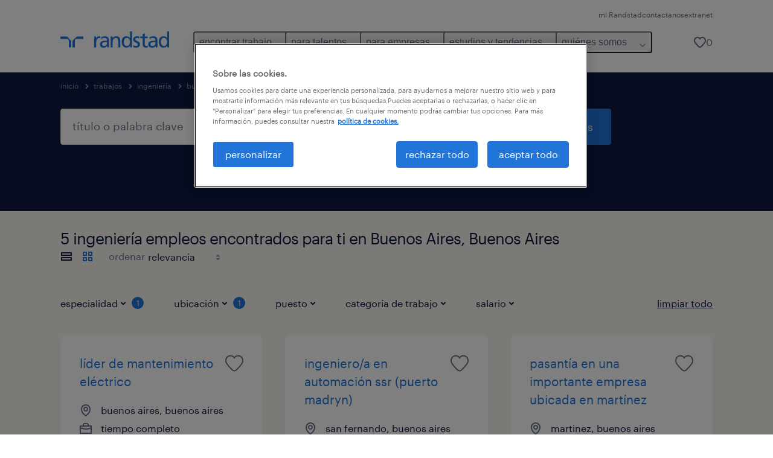

--- FILE ---
content_type: text/html; charset=utf-8
request_url: https://www.randstad.com.ar/trabajos/s-ingenieria/buenos-aires/buenos-aires/
body_size: 74254
content:

        <!doctype html>
        <html lang="es" dir="ltr" >
            <head>
                <meta name="viewport" content="width=device-width,initial-scale=1">
                <title data-rh="true">Ingeniería Trabajos en Buenos Aires | Postulate ahora | Randstad</title>
                
                
                <meta data-rh="true" name="title" content="Ingeniería Trabajos en Buenos Aires | Postulate ahora | Randstad"/><meta data-rh="true" name="og:title" content="Ingeniería Trabajos en Buenos Aires | Postulate ahora | Randstad"/><meta data-rh="true" name="twitter:title" content="Ingeniería Trabajos en Buenos Aires | Postulate ahora | Randstad"/><meta data-rh="true" name="description" content="Encuentre empleo en Buenos Aires. Tenemos empleos, tanto en cargos temporales como permanentes para ayudarle a alcanzar sus metas profesionales."/><meta data-rh="true" name="og:description" content="Encuentre empleo en Buenos Aires. Tenemos empleos, tanto en cargos temporales como permanentes para ayudarle a alcanzar sus metas profesionales."/><meta data-rh="true" name="twitter:description" content="Encuentre empleo en Buenos Aires. Tenemos empleos, tanto en cargos temporales como permanentes para ayudarle a alcanzar sus metas profesionales."/><meta data-rh="true" name="robots" content="index"/><meta data-rh="true" name="og:url" content="https://www.randstad.com.ar/trabajos/s-ingenieria/buenos-aires/buenos-aires/"/><meta data-rh="true" name="twitter:url" content="https://www.randstad.com.ar/trabajos/s-ingenieria/buenos-aires/buenos-aires/"/><meta data-rh="true" name="og:image" content="https://www.randstad.com.ar/search-app/assets/image/randstad-opengraph-partner-for-talent.jpg"/><meta data-rh="true" name="twitter:image" content="https://www.randstad.com.ar/search-app/assets/image/randstad-opengraph-partner-for-talent.jpg"/>
                <link data-rh="true" rel="canonical" href="https://www.randstad.com.ar/trabajos/s-ingenieria/buenos-aires/buenos-aires/"/>
                <link rel="preload" href="/themes/custom/bluex/dist/assets/image/icons.svg" as="image">
                <link rel="preload" href="/themes/custom/bluex/dist/assets/font/Graphik-Regular.woff2" as="font" type="font/woff2" crossorigin />
                <link rel="preload" href="/search-app/assets/css/randstad-optimized.css?v=1768283829632" as="style">
                <link data-chunk="main" rel="preload" as="script" href="/search-app/static/js/runtime-main.f0051b81.js">
<link data-chunk="main" rel="preload" as="script" href="/search-app/static/js/24.40e980d6.chunk.js">
<link data-chunk="main" rel="preload" as="script" href="/search-app/static/js/main.072207bd.chunk.js">
<link data-chunk="Pages-SearchMvp1" rel="preload" as="script" href="/search-app/static/js/0.076e8070.chunk.js">
<link data-chunk="Pages-SearchMvp1" rel="preload" as="script" href="/search-app/static/js/1.725ef407.chunk.js">
<link data-chunk="Pages-SearchMvp1" rel="preload" as="script" href="/search-app/static/js/2.e1e56424.chunk.js">
<link data-chunk="Pages-SearchMvp1" rel="preload" as="script" href="/search-app/static/js/3.8356e164.chunk.js">
<link data-chunk="Pages-SearchMvp1" rel="preload" as="script" href="/search-app/static/js/Pages-SearchMvp1.668c7904.chunk.js">
                <link rel="stylesheet" href="/search-app/assets/css/randstad-optimized.css?v=1768283829632">
                <link rel="stylesheet" media="all" href="/search-app/rel/assets/css/rel.css?v=1768283829632" /><link rel="stylesheet" media="all" href="/search-app/rel/assets/css/themes/randstad.css?v=1768283829632" />
                <link rel="stylesheet" href="/search-app/assets/css/captcha.css" />
                
                    <link rel="preload" href="/search-app/assets/css/extra.css?v=1768283829632" as="style" onload="this.onload=null;this.rel='stylesheet'">
                    <noscript><link rel="stylesheet" href="/search-app/assets/css/extra.css?v=1768283829632"></noscript>
                    
                
                <noscript>
                  <link rel="stylesheet" href="/search-app/assets/css/no-js.css?v=1768283829632">
                </noscript>
                <link rel="icon" href="/themes/custom/bluex/favicon.ico" />
                
                <script type="text/javascript">
                  window.loadJs = function (href, defer) {
                    var script = document.createElement('script');
                    script.src = href;
                    script.defer = !!defer;
                    (document.body || document.head).appendChild(script);
                  }

                  "function" === typeof String.prototype.normalize
                    || loadJs("/search-app/assets/js/unorm.js");
                  "function" === typeof SVGRect
                    || loadJs("/search-app/assets/js/svg4everybody.js");
                  !navigator.userAgent.match(/Trident.*rv:11./)
                    || loadJs("/search-app/assets/js/polyfill.js");
                  "function" === typeof TextEncoder
                    && "function" === typeof TextDecoder
                    && "function" === typeof TextEncoder.prototype.encodeInto
                   || loadJs("/search-app/assets/js/fastestsmallesttextencoderdecoder.js");
                </script>
                <script type="text/javascript">(n=>{var r={};function i(e){var t;return(r[e]||(t=r[e]={i:e,l:!1,exports:{}},n[e].call(t.exports,t,t.exports,i),t.l=!0,t)).exports}i.m=n,i.c=r,i.d=function(e,t,n){i.o(e,t)||Object.defineProperty(e,t,{enumerable:!0,get:n})},i.r=function(e){"undefined"!=typeof Symbol&&Symbol.toStringTag&&Object.defineProperty(e,Symbol.toStringTag,{value:"Module"}),Object.defineProperty(e,"__esModule",{value:!0})},i.t=function(t,e){if(1&e&&(t=i(t)),8&e)return t;if(4&e&&"object"==typeof t&&t&&t.__esModule)return t;var n=Object.create(null);if(i.r(n),Object.defineProperty(n,"default",{enumerable:!0,value:t}),2&e&&"string"!=typeof t)for(var r in t)i.d(n,r,function(e){return t[e]}.bind(null,r));return n},i.n=function(e){var t=e&&e.__esModule?function(){return e.default}:function(){return e};return i.d(t,"a",t),t},i.o=function(e,t){return Object.prototype.hasOwnProperty.call(e,t)},i.p="",i(i.s=212)})({212:function(e,t,n){e.exports=n(213)},213:function(e,t,n){n.r(t);t=n(31),n=n.n(t);window.jQuery=n.a,window.$=n.a},31:function(sr,ur,e){var lr,t,n;t="undefined"!=typeof window?window:this,n=function(T,M){function m(e){return"function"==typeof e&&"number"!=typeof e.nodeType&&"function"!=typeof e.item}function R(e){return null!=e&&e===e.window}var t=[],I=Object.getPrototypeOf,s=t.slice,W=t.flat?function(e){return t.flat.call(e)}:function(e){return t.concat.apply([],e)},F=t.push,b=t.indexOf,$={},_=$.toString,B=$.hasOwnProperty,z=B.toString,X=z.call(Object),g={},C=T.document,U={type:!0,src:!0,nonce:!0,noModule:!0};function V(e,t,n){var r,i,o=(n=n||C).createElement("script");if(o.text=e,t)for(r in U)(i=t[r]||t.getAttribute&&t.getAttribute(r))&&o.setAttribute(r,i);n.head.appendChild(o).parentNode.removeChild(o)}function G(e){return null==e?e+"":"object"==typeof e||"function"==typeof e?$[_.call(e)]||"object":typeof e}var Y=/HTML$/i,S=function(e,t){return new S.fn.init(e,t)};function Q(e){var t=!!e&&"length"in e&&e.length,n=G(e);return!m(e)&&!R(e)&&("array"===n||0===t||"number"==typeof t&&0<t&&t-1 in e)}function x(e,t){return e.nodeName&&e.nodeName.toLowerCase()===t.toLowerCase()}S.fn=S.prototype={jquery:"3.7.1",constructor:S,length:0,toArray:function(){return s.call(this)},get:function(e){return null==e?s.call(this):e<0?this[e+this.length]:this[e]},pushStack:function(e){e=S.merge(this.constructor(),e);return e.prevObject=this,e},each:function(e){return S.each(this,e)},map:function(n){return this.pushStack(S.map(this,function(e,t){return n.call(e,t,e)}))},slice:function(){return this.pushStack(s.apply(this,arguments))},first:function(){return this.eq(0)},last:function(){return this.eq(-1)},even:function(){return this.pushStack(S.grep(this,function(e,t){return(t+1)%2}))},odd:function(){return this.pushStack(S.grep(this,function(e,t){return t%2}))},eq:function(e){var t=this.length,e=+e+(e<0?t:0);return this.pushStack(0<=e&&e<t?[this[e]]:[])},end:function(){return this.prevObject||this.constructor()},push:F,sort:t.sort,splice:t.splice},S.extend=S.fn.extend=function(){var e,t,n,r,i,o=arguments[0]||{},a=1,s=arguments.length,u=!1;for("boolean"==typeof o&&(u=o,o=arguments[a]||{},a++),"object"==typeof o||m(o)||(o={}),a===s&&(o=this,a--);a<s;a++)if(null!=(e=arguments[a]))for(t in e)n=e[t],"__proto__"!==t&&o!==n&&(u&&n&&(S.isPlainObject(n)||(r=Array.isArray(n)))?(i=o[t],i=r&&!Array.isArray(i)?[]:r||S.isPlainObject(i)?i:{},r=!1,o[t]=S.extend(u,i,n)):void 0!==n&&(o[t]=n));return o},S.extend({expando:"jQuery"+("3.7.1"+Math.random()).replace(/\D/g,""),isReady:!0,error:function(e){throw new Error(e)},noop:function(){},isPlainObject:function(e){return!(!e||"[object Object]"!==_.call(e)||(e=I(e))&&("function"!=typeof(e=B.call(e,"constructor")&&e.constructor)||z.call(e)!==X))},isEmptyObject:function(e){for(var t in e)return!1;return!0},globalEval:function(e,t,n){V(e,{nonce:t&&t.nonce},n)},each:function(e,t){var n,r=0;if(Q(e))for(n=e.length;r<n&&!1!==t.call(e[r],r,e[r]);r++);else for(r in e)if(!1===t.call(e[r],r,e[r]))break;return e},text:function(e){var t,n="",r=0,i=e.nodeType;if(!i)for(;t=e[r++];)n+=S.text(t);return 1===i||11===i?e.textContent:9===i?e.documentElement.textContent:3===i||4===i?e.nodeValue:n},makeArray:function(e,t){t=t||[];return null!=e&&(Q(Object(e))?S.merge(t,"string"==typeof e?[e]:e):F.call(t,e)),t},inArray:function(e,t,n){return null==t?-1:b.call(t,e,n)},isXMLDoc:function(e){var t=e&&e.namespaceURI,e=e&&(e.ownerDocument||e).documentElement;return!Y.test(t||e&&e.nodeName||"HTML")},merge:function(e,t){for(var n=+t.length,r=0,i=e.length;r<n;r++)e[i++]=t[r];return e.length=i,e},grep:function(e,t,n){for(var r=[],i=0,o=e.length,a=!n;i<o;i++)!t(e[i],i)!=a&&r.push(e[i]);return r},map:function(e,t,n){var r,i,o=0,a=[];if(Q(e))for(r=e.length;o<r;o++)null!=(i=t(e[o],o,n))&&a.push(i);else for(o in e)null!=(i=t(e[o],o,n))&&a.push(i);return W(a)},guid:1,support:g}),"function"==typeof Symbol&&(S.fn[Symbol.iterator]=t[Symbol.iterator]),S.each("Boolean Number String Function Array Date RegExp Object Error Symbol".split(" "),function(e,t){$["[object "+t+"]"]=t.toLowerCase()});var J=t.pop,K=t.sort,Z=t.splice,n="[\\x20\\t\\r\\n\\f]",ee=new RegExp("^"+n+"+|((?:^|[^\\\\])(?:\\\\.)*)"+n+"+$","g"),te=(S.contains=function(e,t){t=t&&t.parentNode;return e===t||!(!t||1!==t.nodeType||!(e.contains?e.contains(t):e.compareDocumentPosition&&16&e.compareDocumentPosition(t)))},/([\0-\x1f\x7f]|^-?\d)|^-$|[^\x80-\uFFFF\w-]/g);function ne(e,t){return t?"\0"===e?"�":e.slice(0,-1)+"\\"+e.charCodeAt(e.length-1).toString(16)+" ":"\\"+e}S.escapeSelector=function(e){return(e+"").replace(te,ne)};var re,w,ie,oe,ae,E,r,k,p,se,i=C,ue=F,j=ue,A=S.expando,D=0,le=0,ce=De(),fe=De(),pe=De(),de=De(),he=function(e,t){return e===t&&(ae=!0),0},ge="checked|selected|async|autofocus|autoplay|controls|defer|disabled|hidden|ismap|loop|multiple|open|readonly|required|scoped",e="(?:\\\\[\\da-fA-F]{1,6}"+n+"?|\\\\[^\\r\\n\\f]|[\\w-]|[^\0-\\x7f])+",o="\\["+n+"*("+e+")(?:"+n+"*([*^$|!~]?=)"+n+"*(?:'((?:\\\\.|[^\\\\'])*)'|\"((?:\\\\.|[^\\\\\"])*)\"|("+e+"))|)"+n+"*\\]",a=":("+e+")(?:\\((('((?:\\\\.|[^\\\\'])*)'|\"((?:\\\\.|[^\\\\\"])*)\")|((?:\\\\.|[^\\\\()[\\]]|"+o+")*)|.*)\\)|)",ye=new RegExp(n+"+","g"),ve=new RegExp("^"+n+"*,"+n+"*"),me=new RegExp("^"+n+"*([>+~]|"+n+")"+n+"*"),xe=new RegExp(n+"|>"),be=new RegExp(a),we=new RegExp("^"+e+"$"),Te={ID:new RegExp("^#("+e+")"),CLASS:new RegExp("^\\.("+e+")"),TAG:new RegExp("^("+e+"|[*])"),ATTR:new RegExp("^"+o),PSEUDO:new RegExp("^"+a),CHILD:new RegExp("^:(only|first|last|nth|nth-last)-(child|of-type)(?:\\("+n+"*(even|odd|(([+-]|)(\\d*)n|)"+n+"*(?:([+-]|)"+n+"*(\\d+)|))"+n+"*\\)|)","i"),bool:new RegExp("^(?:"+ge+")$","i"),needsContext:new RegExp("^"+n+"*[>+~]|:(even|odd|eq|gt|lt|nth|first|last)(?:\\("+n+"*((?:-\\d)?\\d*)"+n+"*\\)|)(?=[^-]|$)","i")},Ce=/^(?:input|select|textarea|button)$/i,Se=/^h\d$/i,Ee=/^(?:#([\w-]+)|(\w+)|\.([\w-]+))$/,ke=/[+~]/,f=new RegExp("\\\\[\\da-fA-F]{1,6}"+n+"?|\\\\([^\\r\\n\\f])","g"),d=function(e,t){e="0x"+e.slice(1)-65536;return t||(e<0?String.fromCharCode(65536+e):String.fromCharCode(e>>10|55296,1023&e|56320))},je=function(){Oe()},Ae=Ie(function(e){return!0===e.disabled&&x(e,"fieldset")},{dir:"parentNode",next:"legend"});try{j.apply(t=s.call(i.childNodes),i.childNodes),t[i.childNodes.length].nodeType}catch(re){j={apply:function(e,t){ue.apply(e,s.call(t))},call:function(e){ue.apply(e,s.call(arguments,1))}}}function N(e,t,n,r){var i,o,a,s,u,l,c=t&&t.ownerDocument,f=t?t.nodeType:9;if(n=n||[],"string"!=typeof e||!e||1!==f&&9!==f&&11!==f)return n;if(!r&&(Oe(t),t=t||E,k)){if(11!==f&&(s=Ee.exec(e)))if(i=s[1]){if(9===f){if(!(l=t.getElementById(i)))return n;if(l.id===i)return j.call(n,l),n}else if(c&&(l=c.getElementById(i))&&N.contains(t,l)&&l.id===i)return j.call(n,l),n}else{if(s[2])return j.apply(n,t.getElementsByTagName(e)),n;if((i=s[3])&&t.getElementsByClassName)return j.apply(n,t.getElementsByClassName(i)),n}if(!(de[e+" "]||p&&p.test(e))){if(l=e,c=t,1===f&&(xe.test(e)||me.test(e))){for((c=ke.test(e)&&He(t.parentNode)||t)==t&&g.scope||((a=t.getAttribute("id"))?a=S.escapeSelector(a):t.setAttribute("id",a=A)),o=(u=Me(e)).length;o--;)u[o]=(a?"#"+a:":scope")+" "+Re(u[o]);l=u.join(",")}try{return j.apply(n,c.querySelectorAll(l)),n}catch(t){de(e,!0)}finally{a===A&&t.removeAttribute("id")}}}return Be(e.replace(ee,"$1"),t,n,r)}function De(){var r=[];return function e(t,n){return r.push(t+" ")>w.cacheLength&&delete e[r.shift()],e[t+" "]=n}}function u(e){return e[A]=!0,e}function Ne(e){var t=E.createElement("fieldset");try{return!!e(t)}catch(e){return!1}finally{t.parentNode&&t.parentNode.removeChild(t)}}function qe(t){return function(e){return"form"in e?e.parentNode&&!1===e.disabled?"label"in e?"label"in e.parentNode?e.parentNode.disabled===t:e.disabled===t:e.isDisabled===t||e.isDisabled!==!t&&Ae(e)===t:e.disabled===t:"label"in e&&e.disabled===t}}function Le(a){return u(function(o){return o=+o,u(function(e,t){for(var n,r=a([],e.length,o),i=r.length;i--;)e[n=r[i]]&&(e[n]=!(t[n]=e[n]))})})}function He(e){return e&&void 0!==e.getElementsByTagName&&e}function Oe(e){var e=e?e.ownerDocument||e:i;return e!=E&&9===e.nodeType&&e.documentElement&&(r=(E=e).documentElement,k=!S.isXMLDoc(E),se=r.matches||r.webkitMatchesSelector||r.msMatchesSelector,r.msMatchesSelector&&i!=E&&(e=E.defaultView)&&e.top!==e&&e.addEventListener("unload",je),g.getById=Ne(function(e){return r.appendChild(e).id=S.expando,!E.getElementsByName||!E.getElementsByName(S.expando).length}),g.disconnectedMatch=Ne(function(e){return se.call(e,"*")}),g.scope=Ne(function(){return E.querySelectorAll(":scope")}),g.cssHas=Ne(function(){try{return E.querySelector(":has(*,:jqfake)"),0}catch(e){return 1}}),g.getById?(w.filter.ID=function(e){var t=e.replace(f,d);return function(e){return e.getAttribute("id")===t}},w.find.ID=function(e,t){if(void 0!==t.getElementById&&k)return(t=t.getElementById(e))?[t]:[]}):(w.filter.ID=function(e){var t=e.replace(f,d);return function(e){e=void 0!==e.getAttributeNode&&e.getAttributeNode("id");return e&&e.value===t}},w.find.ID=function(e,t){if(void 0!==t.getElementById&&k){var n,r,i,o=t.getElementById(e);if(o){if((n=o.getAttributeNode("id"))&&n.value===e)return[o];for(i=t.getElementsByName(e),r=0;o=i[r++];)if((n=o.getAttributeNode("id"))&&n.value===e)return[o]}return[]}}),w.find.TAG=function(e,t){return void 0!==t.getElementsByTagName?t.getElementsByTagName(e):t.querySelectorAll(e)},w.find.CLASS=function(e,t){if(void 0!==t.getElementsByClassName&&k)return t.getElementsByClassName(e)},p=[],Ne(function(e){var t;r.appendChild(e).innerHTML="<a id='"+A+"' href='' disabled='disabled'></a><select id='"+A+"-\r\\' disabled='disabled'><option selected=''></option></select>",e.querySelectorAll("[selected]").length||p.push("\\["+n+"*(?:value|"+ge+")"),e.querySelectorAll("[id~="+A+"-]").length||p.push("~="),e.querySelectorAll("a#"+A+"+*").length||p.push(".#.+[+~]"),e.querySelectorAll(":checked").length||p.push(":checked"),(t=E.createElement("input")).setAttribute("type","hidden"),e.appendChild(t).setAttribute("name","D"),r.appendChild(e).disabled=!0,2!==e.querySelectorAll(":disabled").length&&p.push(":enabled",":disabled"),(t=E.createElement("input")).setAttribute("name",""),e.appendChild(t),e.querySelectorAll("[name='']").length||p.push("\\["+n+"*name"+n+"*="+n+"*(?:''|\"\")")}),g.cssHas||p.push(":has"),p=p.length&&new RegExp(p.join("|")),he=function(e,t){var n;return e===t?(ae=!0,0):!e.compareDocumentPosition-!t.compareDocumentPosition||(1&(n=(e.ownerDocument||e)==(t.ownerDocument||t)?e.compareDocumentPosition(t):1)||!g.sortDetached&&t.compareDocumentPosition(e)===n?e===E||e.ownerDocument==i&&N.contains(i,e)?-1:t===E||t.ownerDocument==i&&N.contains(i,t)?1:oe?b.call(oe,e)-b.call(oe,t):0:4&n?-1:1)}),E}for(re in N.matches=function(e,t){return N(e,null,null,t)},N.matchesSelector=function(e,t){if(Oe(e),k&&!de[t+" "]&&(!p||!p.test(t)))try{var n=se.call(e,t);if(n||g.disconnectedMatch||e.document&&11!==e.document.nodeType)return n}catch(e){de(t,!0)}return 0<N(t,E,null,[e]).length},N.contains=function(e,t){return(e.ownerDocument||e)!=E&&Oe(e),S.contains(e,t)},N.attr=function(e,t){(e.ownerDocument||e)!=E&&Oe(e);var n=w.attrHandle[t.toLowerCase()],n=n&&B.call(w.attrHandle,t.toLowerCase())?n(e,t,!k):void 0;return void 0!==n?n:e.getAttribute(t)},N.error=function(e){throw new Error("Syntax error, unrecognized expression: "+e)},S.uniqueSort=function(e){var t,n=[],r=0,i=0;if(ae=!g.sortStable,oe=!g.sortStable&&s.call(e,0),K.call(e,he),ae){for(;t=e[i++];)t===e[i]&&(r=n.push(i));for(;r--;)Z.call(e,n[r],1)}return oe=null,e},S.fn.uniqueSort=function(){return this.pushStack(S.uniqueSort(s.apply(this)))},(w=S.expr={cacheLength:50,createPseudo:u,match:Te,attrHandle:{},find:{},relative:{">":{dir:"parentNode",first:!0}," ":{dir:"parentNode"},"+":{dir:"previousSibling",first:!0},"~":{dir:"previousSibling"}},preFilter:{ATTR:function(e){return e[1]=e[1].replace(f,d),e[3]=(e[3]||e[4]||e[5]||"").replace(f,d),"~="===e[2]&&(e[3]=" "+e[3]+" "),e.slice(0,4)},CHILD:function(e){return e[1]=e[1].toLowerCase(),"nth"===e[1].slice(0,3)?(e[3]||N.error(e[0]),e[4]=+(e[4]?e[5]+(e[6]||1):2*("even"===e[3]||"odd"===e[3])),e[5]=+(e[7]+e[8]||"odd"===e[3])):e[3]&&N.error(e[0]),e},PSEUDO:function(e){var t,n=!e[6]&&e[2];return Te.CHILD.test(e[0])?null:(e[3]?e[2]=e[4]||e[5]||"":n&&be.test(n)&&(t=(t=Me(n,!0))&&n.indexOf(")",n.length-t)-n.length)&&(e[0]=e[0].slice(0,t),e[2]=n.slice(0,t)),e.slice(0,3))}},filter:{TAG:function(e){var t=e.replace(f,d).toLowerCase();return"*"===e?function(){return!0}:function(e){return x(e,t)}},CLASS:function(e){var t=ce[e+" "];return t||(t=new RegExp("(^|"+n+")"+e+"("+n+"|$)"))&&ce(e,function(e){return t.test("string"==typeof e.className&&e.className||void 0!==e.getAttribute&&e.getAttribute("class")||"")})},ATTR:function(t,n,r){return function(e){e=N.attr(e,t);return null==e?"!="===n:!n||(e+="","="===n?e===r:"!="===n?e!==r:"^="===n?r&&0===e.indexOf(r):"*="===n?r&&-1<e.indexOf(r):"$="===n?r&&e.slice(-r.length)===r:"~="===n?-1<(" "+e.replace(ye," ")+" ").indexOf(r):"|="===n&&(e===r||e.slice(0,r.length+1)===r+"-"))}},CHILD:function(d,e,t,h,g){var y="nth"!==d.slice(0,3),v="last"!==d.slice(-4),m="of-type"===e;return 1===h&&0===g?function(e){return!!e.parentNode}:function(e,t,n){var r,i,o,a,s,u=y!=v?"nextSibling":"previousSibling",l=e.parentNode,c=m&&e.nodeName.toLowerCase(),f=!n&&!m,p=!1;if(l){if(y){for(;u;){for(o=e;o=o[u];)if(m?x(o,c):1===o.nodeType)return!1;s=u="only"===d&&!s&&"nextSibling"}return!0}if(s=[v?l.firstChild:l.lastChild],v&&f){for(p=(a=(r=(i=l[A]||(l[A]={}))[d]||[])[0]===D&&r[1])&&r[2],o=a&&l.childNodes[a];o=++a&&o&&o[u]||(p=a=0,s.pop());)if(1===o.nodeType&&++p&&o===e){i[d]=[D,a,p];break}}else if(!1===(p=f?a=(r=(i=e[A]||(e[A]={}))[d]||[])[0]===D&&r[1]:p))for(;(o=++a&&o&&o[u]||(p=a=0,s.pop()))&&(!(m?x(o,c):1===o.nodeType)||!++p||(f&&((i=o[A]||(o[A]={}))[d]=[D,p]),o!==e)););return(p-=g)===h||p%h==0&&0<=p/h}}},PSEUDO:function(e,o){var t,a=w.pseudos[e]||w.setFilters[e.toLowerCase()]||N.error("unsupported pseudo: "+e);return a[A]?a(o):1<a.length?(t=[e,e,"",o],w.setFilters.hasOwnProperty(e.toLowerCase())?u(function(e,t){for(var n,r=a(e,o),i=r.length;i--;)e[n=b.call(e,r[i])]=!(t[n]=r[i])}):function(e){return a(e,0,t)}):a}},pseudos:{not:u(function(e){var r=[],i=[],s=_e(e.replace(ee,"$1"));return s[A]?u(function(e,t,n,r){for(var i,o=s(e,null,r,[]),a=e.length;a--;)(i=o[a])&&(e[a]=!(t[a]=i))}):function(e,t,n){return r[0]=e,s(r,null,n,i),r[0]=null,!i.pop()}}),has:u(function(t){return function(e){return 0<N(t,e).length}}),contains:u(function(t){return t=t.replace(f,d),function(e){return-1<(e.textContent||S.text(e)).indexOf(t)}}),lang:u(function(n){return we.test(n||"")||N.error("unsupported lang: "+n),n=n.replace(f,d).toLowerCase(),function(e){var t;do{if(t=k?e.lang:e.getAttribute("xml:lang")||e.getAttribute("lang"))return(t=t.toLowerCase())===n||0===t.indexOf(n+"-")}while((e=e.parentNode)&&1===e.nodeType);return!1}}),target:function(e){var t=T.location&&T.location.hash;return t&&t.slice(1)===e.id},root:function(e){return e===r},focus:function(e){return e===(()=>{try{return E.activeElement}catch(e){}})()&&E.hasFocus()&&!!(e.type||e.href||~e.tabIndex)},enabled:qe(!1),disabled:qe(!0),checked:function(e){return x(e,"input")&&!!e.checked||x(e,"option")&&!!e.selected},selected:function(e){return e.parentNode&&e.parentNode.selectedIndex,!0===e.selected},empty:function(e){for(e=e.firstChild;e;e=e.nextSibling)if(e.nodeType<6)return!1;return!0},parent:function(e){return!w.pseudos.empty(e)},header:function(e){return Se.test(e.nodeName)},input:function(e){return Ce.test(e.nodeName)},button:function(e){return x(e,"input")&&"button"===e.type||x(e,"button")},text:function(e){return x(e,"input")&&"text"===e.type&&(null==(e=e.getAttribute("type"))||"text"===e.toLowerCase())},first:Le(function(){return[0]}),last:Le(function(e,t){return[t-1]}),eq:Le(function(e,t,n){return[n<0?n+t:n]}),even:Le(function(e,t){for(var n=0;n<t;n+=2)e.push(n);return e}),odd:Le(function(e,t){for(var n=1;n<t;n+=2)e.push(n);return e}),lt:Le(function(e,t,n){for(var r=n<0?n+t:t<n?t:n;0<=--r;)e.push(r);return e}),gt:Le(function(e,t,n){for(var r=n<0?n+t:n;++r<t;)e.push(r);return e})}}).pseudos.nth=w.pseudos.eq,{radio:!0,checkbox:!0,file:!0,password:!0,image:!0})w.pseudos[re]=(t=>function(e){return x(e,"input")&&e.type===t})(re);for(re in{submit:!0,reset:!0})w.pseudos[re]=(t=>function(e){return(x(e,"input")||x(e,"button"))&&e.type===t})(re);function Pe(){}function Me(e,t){var n,r,i,o,a,s,u,l=fe[e+" "];if(l)return t?0:l.slice(0);for(a=e,s=[],u=w.preFilter;a;){for(o in n&&!(r=ve.exec(a))||(r&&(a=a.slice(r[0].length)||a),s.push(i=[])),n=!1,(r=me.exec(a))&&(n=r.shift(),i.push({value:n,type:r[0].replace(ee," ")}),a=a.slice(n.length)),w.filter)!(r=Te[o].exec(a))||u[o]&&!(r=u[o](r))||(n=r.shift(),i.push({value:n,type:o,matches:r}),a=a.slice(n.length));if(!n)break}return t?a.length:a?N.error(e):fe(e,s).slice(0)}function Re(e){for(var t=0,n=e.length,r="";t<n;t++)r+=e[t].value;return r}function Ie(a,e,t){var s=e.dir,u=e.next,l=u||s,c=t&&"parentNode"===l,f=le++;return e.first?function(e,t,n){for(;e=e[s];)if(1===e.nodeType||c)return a(e,t,n);return!1}:function(e,t,n){var r,i,o=[D,f];if(n){for(;e=e[s];)if((1===e.nodeType||c)&&a(e,t,n))return!0}else for(;e=e[s];)if(1===e.nodeType||c)if(i=e[A]||(e[A]={}),u&&x(e,u))e=e[s]||e;else{if((r=i[l])&&r[0]===D&&r[1]===f)return o[2]=r[2];if((i[l]=o)[2]=a(e,t,n))return!0}return!1}}function We(i){return 1<i.length?function(e,t,n){for(var r=i.length;r--;)if(!i[r](e,t,n))return!1;return!0}:i[0]}function Fe(e,t,n,r,i){for(var o,a=[],s=0,u=e.length,l=null!=t;s<u;s++)!(o=e[s])||n&&!n(o,r,i)||(a.push(o),l&&t.push(s));return a}function $e(d,h,g,y,v,e){return y&&!y[A]&&(y=$e(y)),v&&!v[A]&&(v=$e(v,e)),u(function(e,t,n,r){var i,o,a,s,u=[],l=[],c=t.length,f=e||((e,t,n)=>{for(var r=0,i=t.length;r<i;r++)N(e,t[r],n);return n})(h||"*",n.nodeType?[n]:n,[]),p=!d||!e&&h?f:Fe(f,u,d,n,r);if(g?g(p,s=v||(e?d:c||y)?[]:t,n,r):s=p,y)for(i=Fe(s,l),y(i,[],n,r),o=i.length;o--;)(a=i[o])&&(s[l[o]]=!(p[l[o]]=a));if(e){if(v||d){if(v){for(i=[],o=s.length;o--;)(a=s[o])&&i.push(p[o]=a);v(null,s=[],i,r)}for(o=s.length;o--;)(a=s[o])&&-1<(i=v?b.call(e,a):u[o])&&(e[i]=!(t[i]=a))}}else s=Fe(s===t?s.splice(c,s.length):s),v?v(null,t,s,r):j.apply(t,s)})}function _e(e,t){var n,y,v,m,x,r=[],i=[],o=pe[e+" "];if(!o){for(n=(t=t||Me(e)).length;n--;)((o=function e(t){for(var r,n,i,o=t.length,a=w.relative[t[0].type],s=a||w.relative[" "],u=a?1:0,l=Ie(function(e){return e===r},s,!0),c=Ie(function(e){return-1<b.call(r,e)},s,!0),f=[function(e,t,n){return e=!a&&(n||t!=ie)||((r=t).nodeType?l:c)(e,t,n),r=null,e}];u<o;u++)if(n=w.relative[t[u].type])f=[Ie(We(f),n)];else{if((n=w.filter[t[u].type].apply(null,t[u].matches))[A]){for(i=++u;i<o&&!w.relative[t[i].type];i++);return $e(1<u&&We(f),1<u&&Re(t.slice(0,u-1).concat({value:" "===t[u-2].type?"*":""})).replace(ee,"$1"),n,u<i&&e(t.slice(u,i)),i<o&&e(t=t.slice(i)),i<o&&Re(t))}f.push(n)}return We(f)}(t[n]))[A]?r:i).push(o);(o=pe(e,(y=i,m=0<(v=r).length,x=0<y.length,m?u(a):a))).selector=e}function a(e,t,n,r,i){var o,a,s,u=0,l="0",c=e&&[],f=[],p=ie,d=e||x&&w.find.TAG("*",i),h=D+=null==p?1:Math.random()||.1,g=d.length;for(i&&(ie=t==E||t||i);l!==g&&null!=(o=d[l]);l++){if(x&&o){for(a=0,t||o.ownerDocument==E||(Oe(o),n=!k);s=y[a++];)if(s(o,t||E,n)){j.call(r,o);break}i&&(D=h)}m&&((o=!s&&o)&&u--,e)&&c.push(o)}if(u+=l,m&&l!==u){for(a=0;s=v[a++];)s(c,f,t,n);if(e){if(0<u)for(;l--;)c[l]||f[l]||(f[l]=J.call(r));f=Fe(f)}j.apply(r,f),i&&!e&&0<f.length&&1<u+v.length&&S.uniqueSort(r)}return i&&(D=h,ie=p),c}return o}function Be(e,t,n,r){var i,o,a,s,u,l="function"==typeof e&&e,c=!r&&Me(e=l.selector||e);if(n=n||[],1===c.length){if(2<(o=c[0]=c[0].slice(0)).length&&"ID"===(a=o[0]).type&&9===t.nodeType&&k&&w.relative[o[1].type]){if(!(t=(w.find.ID(a.matches[0].replace(f,d),t)||[])[0]))return n;l&&(t=t.parentNode),e=e.slice(o.shift().value.length)}for(i=Te.needsContext.test(e)?0:o.length;i--&&(a=o[i],!w.relative[s=a.type]);)if((u=w.find[s])&&(r=u(a.matches[0].replace(f,d),ke.test(o[0].type)&&He(t.parentNode)||t))){if(o.splice(i,1),e=r.length&&Re(o))break;return j.apply(n,r),n}}return(l||_e(e,c))(r,t,!k,n,!t||ke.test(e)&&He(t.parentNode)||t),n}Pe.prototype=w.filters=w.pseudos,w.setFilters=new Pe,g.sortStable=A.split("").sort(he).join("")===A,Oe(),g.sortDetached=Ne(function(e){return 1&e.compareDocumentPosition(E.createElement("fieldset"))}),S.find=N,S.expr[":"]=S.expr.pseudos,S.unique=S.uniqueSort,N.compile=_e,N.select=Be,N.setDocument=Oe,N.tokenize=Me,N.escape=S.escapeSelector,N.getText=S.text,N.isXML=S.isXMLDoc,N.selectors=S.expr,N.support=S.support,N.uniqueSort=S.uniqueSort;function ze(e,t,n){for(var r=[],i=void 0!==n;(e=e[t])&&9!==e.nodeType;)if(1===e.nodeType){if(i&&S(e).is(n))break;r.push(e)}return r}function Xe(e,t){for(var n=[];e;e=e.nextSibling)1===e.nodeType&&e!==t&&n.push(e);return n}var Ue=S.expr.match.needsContext,Ve=/^<([a-z][^\/\0>:\x20\t\r\n\f]*)[\x20\t\r\n\f]*\/?>(?:<\/\1>|)$/i;function Ge(e,n,r){return m(n)?S.grep(e,function(e,t){return!!n.call(e,t,e)!==r}):n.nodeType?S.grep(e,function(e){return e===n!==r}):"string"!=typeof n?S.grep(e,function(e){return-1<b.call(n,e)!==r}):S.filter(n,e,r)}S.filter=function(e,t,n){var r=t[0];return n&&(e=":not("+e+")"),1===t.length&&1===r.nodeType?S.find.matchesSelector(r,e)?[r]:[]:S.find.matches(e,S.grep(t,function(e){return 1===e.nodeType}))},S.fn.extend({find:function(e){var t,n,r=this.length,i=this;if("string"!=typeof e)return this.pushStack(S(e).filter(function(){for(t=0;t<r;t++)if(S.contains(i[t],this))return!0}));for(n=this.pushStack([]),t=0;t<r;t++)S.find(e,i[t],n);return 1<r?S.uniqueSort(n):n},filter:function(e){return this.pushStack(Ge(this,e||[],!1))},not:function(e){return this.pushStack(Ge(this,e||[],!0))},is:function(e){return!!Ge(this,"string"==typeof e&&Ue.test(e)?S(e):e||[],!1).length}});var Ye,Qe=/^(?:\s*(<[\w\W]+>)[^>]*|#([\w-]+))$/,Je=((S.fn.init=function(e,t,n){if(e){if(n=n||Ye,"string"!=typeof e)return e.nodeType?(this[0]=e,this.length=1,this):m(e)?void 0!==n.ready?n.ready(e):e(S):S.makeArray(e,this);if(!(r="<"===e[0]&&">"===e[e.length-1]&&3<=e.length?[null,e,null]:Qe.exec(e))||!r[1]&&t)return(!t||t.jquery?t||n:this.constructor(t)).find(e);if(r[1]){if(t=t instanceof S?t[0]:t,S.merge(this,S.parseHTML(r[1],t&&t.nodeType?t.ownerDocument||t:C,!0)),Ve.test(r[1])&&S.isPlainObject(t))for(var r in t)m(this[r])?this[r](t[r]):this.attr(r,t[r])}else(n=C.getElementById(r[2]))&&(this[0]=n,this.length=1)}return this}).prototype=S.fn,Ye=S(C),/^(?:parents|prev(?:Until|All))/),Ke={children:!0,contents:!0,next:!0,prev:!0};function Ze(e,t){for(;(e=e[t])&&1!==e.nodeType;);return e}S.fn.extend({has:function(e){var t=S(e,this),n=t.length;return this.filter(function(){for(var e=0;e<n;e++)if(S.contains(this,t[e]))return!0})},closest:function(e,t){var n,r=0,i=this.length,o=[],a="string"!=typeof e&&S(e);if(!Ue.test(e))for(;r<i;r++)for(n=this[r];n&&n!==t;n=n.parentNode)if(n.nodeType<11&&(a?-1<a.index(n):1===n.nodeType&&S.find.matchesSelector(n,e))){o.push(n);break}return this.pushStack(1<o.length?S.uniqueSort(o):o)},index:function(e){return e?"string"==typeof e?b.call(S(e),this[0]):b.call(this,e.jquery?e[0]:e):this[0]&&this[0].parentNode?this.first().prevAll().length:-1},add:function(e,t){return this.pushStack(S.uniqueSort(S.merge(this.get(),S(e,t))))},addBack:function(e){return this.add(null==e?this.prevObject:this.prevObject.filter(e))}}),S.each({parent:function(e){e=e.parentNode;return e&&11!==e.nodeType?e:null},parents:function(e){return ze(e,"parentNode")},parentsUntil:function(e,t,n){return ze(e,"parentNode",n)},next:function(e){return Ze(e,"nextSibling")},prev:function(e){return Ze(e,"previousSibling")},nextAll:function(e){return ze(e,"nextSibling")},prevAll:function(e){return ze(e,"previousSibling")},nextUntil:function(e,t,n){return ze(e,"nextSibling",n)},prevUntil:function(e,t,n){return ze(e,"previousSibling",n)},siblings:function(e){return Xe((e.parentNode||{}).firstChild,e)},children:function(e){return Xe(e.firstChild)},contents:function(e){return null!=e.contentDocument&&I(e.contentDocument)?e.contentDocument:(x(e,"template")&&(e=e.content||e),S.merge([],e.childNodes))}},function(r,i){S.fn[r]=function(e,t){var n=S.map(this,i,e);return(t="Until"!==r.slice(-5)?e:t)&&"string"==typeof t&&(n=S.filter(t,n)),1<this.length&&(Ke[r]||S.uniqueSort(n),Je.test(r))&&n.reverse(),this.pushStack(n)}});var q=/[^\x20\t\r\n\f]+/g;function et(e){return e}function tt(e){throw e}function nt(e,t,n,r){var i;try{e&&m(i=e.promise)?i.call(e).done(t).fail(n):e&&m(i=e.then)?i.call(e,t,n):t.apply(void 0,[e].slice(r))}catch(e){n.apply(void 0,[e])}}S.Callbacks=function(r){var e,n;r="string"==typeof r?(e=r,n={},S.each(e.match(q)||[],function(e,t){n[t]=!0}),n):S.extend({},r);function i(){for(s=s||r.once,a=o=!0;l.length;c=-1)for(t=l.shift();++c<u.length;)!1===u[c].apply(t[0],t[1])&&r.stopOnFalse&&(c=u.length,t=!1);r.memory||(t=!1),o=!1,s&&(u=t?[]:"")}var o,t,a,s,u=[],l=[],c=-1,f={add:function(){return u&&(t&&!o&&(c=u.length-1,l.push(t)),function n(e){S.each(e,function(e,t){m(t)?r.unique&&f.has(t)||u.push(t):t&&t.length&&"string"!==G(t)&&n(t)})}(arguments),t)&&!o&&i(),this},remove:function(){return S.each(arguments,function(e,t){for(var n;-1<(n=S.inArray(t,u,n));)u.splice(n,1),n<=c&&c--}),this},has:function(e){return e?-1<S.inArray(e,u):0<u.length},empty:function(){return u=u&&[],this},disable:function(){return s=l=[],u=t="",this},disabled:function(){return!u},lock:function(){return s=l=[],t||o||(u=t=""),this},locked:function(){return!!s},fireWith:function(e,t){return s||(t=[e,(t=t||[]).slice?t.slice():t],l.push(t),o)||i(),this},fire:function(){return f.fireWith(this,arguments),this},fired:function(){return!!a}};return f},S.extend({Deferred:function(e){var o=[["notify","progress",S.Callbacks("memory"),S.Callbacks("memory"),2],["resolve","done",S.Callbacks("once memory"),S.Callbacks("once memory"),0,"resolved"],["reject","fail",S.Callbacks("once memory"),S.Callbacks("once memory"),1,"rejected"]],i="pending",a={state:function(){return i},always:function(){return s.done(arguments).fail(arguments),this},catch:function(e){return a.then(null,e)},pipe:function(){var i=arguments;return S.Deferred(function(r){S.each(o,function(e,t){var n=m(i[t[4]])&&i[t[4]];s[t[1]](function(){var e=n&&n.apply(this,arguments);e&&m(e.promise)?e.promise().progress(r.notify).done(r.resolve).fail(r.reject):r[t[0]+"With"](this,n?[e]:arguments)})}),i=null}).promise()},then:function(t,n,r){var u=0;function l(i,o,a,s){return function(){function e(){var e,t;if(!(i<u)){if((e=a.apply(n,r))===o.promise())throw new TypeError("Thenable self-resolution");t=e&&("object"==typeof e||"function"==typeof e)&&e.then,m(t)?s?t.call(e,l(u,o,et,s),l(u,o,tt,s)):(u++,t.call(e,l(u,o,et,s),l(u,o,tt,s),l(u,o,et,o.notifyWith))):(a!==et&&(n=void 0,r=[e]),(s||o.resolveWith)(n,r))}}var n=this,r=arguments,t=s?e:function(){try{e()}catch(e){S.Deferred.exceptionHook&&S.Deferred.exceptionHook(e,t.error),u<=i+1&&(a!==tt&&(n=void 0,r=[e]),o.rejectWith(n,r))}};i?t():(S.Deferred.getErrorHook?t.error=S.Deferred.getErrorHook():S.Deferred.getStackHook&&(t.error=S.Deferred.getStackHook()),T.setTimeout(t))}}return S.Deferred(function(e){o[0][3].add(l(0,e,m(r)?r:et,e.notifyWith)),o[1][3].add(l(0,e,m(t)?t:et)),o[2][3].add(l(0,e,m(n)?n:tt))}).promise()},promise:function(e){return null!=e?S.extend(e,a):a}},s={};return S.each(o,function(e,t){var n=t[2],r=t[5];a[t[1]]=n.add,r&&n.add(function(){i=r},o[3-e][2].disable,o[3-e][3].disable,o[0][2].lock,o[0][3].lock),n.add(t[3].fire),s[t[0]]=function(){return s[t[0]+"With"](this===s?void 0:this,arguments),this},s[t[0]+"With"]=n.fireWith}),a.promise(s),e&&e.call(s,s),s},when:function(e){function t(t){return function(e){i[t]=this,o[t]=1<arguments.length?s.call(arguments):e,--n||a.resolveWith(i,o)}}var n=arguments.length,r=n,i=Array(r),o=s.call(arguments),a=S.Deferred();if(n<=1&&(nt(e,a.done(t(r)).resolve,a.reject,!n),"pending"===a.state()||m(o[r]&&o[r].then)))return a.then();for(;r--;)nt(o[r],t(r),a.reject);return a.promise()}});var rt=/^(Eval|Internal|Range|Reference|Syntax|Type|URI)Error$/,it=(S.Deferred.exceptionHook=function(e,t){T.console&&T.console.warn&&e&&rt.test(e.name)&&T.console.warn("jQuery.Deferred exception: "+e.message,e.stack,t)},S.readyException=function(e){T.setTimeout(function(){throw e})},S.Deferred());function ot(){C.removeEventListener("DOMContentLoaded",ot),T.removeEventListener("load",ot),S.ready()}S.fn.ready=function(e){return it.then(e).catch(function(e){S.readyException(e)}),this},S.extend({isReady:!1,readyWait:1,ready:function(e){(!0===e?--S.readyWait:S.isReady)||(S.isReady=!0)!==e&&0<--S.readyWait||it.resolveWith(C,[S])}}),S.ready.then=it.then,"complete"===C.readyState||"loading"!==C.readyState&&!C.documentElement.doScroll?T.setTimeout(S.ready):(C.addEventListener("DOMContentLoaded",ot),T.addEventListener("load",ot));function c(e,t,n,r,i,o,a){var s=0,u=e.length,l=null==n;if("object"===G(n))for(s in i=!0,n)c(e,t,s,n[s],!0,o,a);else if(void 0!==r&&(i=!0,m(r)||(a=!0),t=l?a?(t.call(e,r),null):(l=t,function(e,t,n){return l.call(S(e),n)}):t))for(;s<u;s++)t(e[s],n,a?r:r.call(e[s],s,t(e[s],n)));return i?e:l?t.call(e):u?t(e[0],n):o}var at=/^-ms-/,st=/-([a-z])/g;function ut(e,t){return t.toUpperCase()}function L(e){return e.replace(at,"ms-").replace(st,ut)}function lt(e){return 1===e.nodeType||9===e.nodeType||!+e.nodeType}function ct(){this.expando=S.expando+ct.uid++}ct.uid=1,ct.prototype={cache:function(e){var t=e[this.expando];return t||(t={},lt(e)&&(e.nodeType?e[this.expando]=t:Object.defineProperty(e,this.expando,{value:t,configurable:!0}))),t},set:function(e,t,n){var r,i=this.cache(e);if("string"==typeof t)i[L(t)]=n;else for(r in t)i[L(r)]=t[r];return i},get:function(e,t){return void 0===t?this.cache(e):e[this.expando]&&e[this.expando][L(t)]},access:function(e,t,n){return void 0===t||t&&"string"==typeof t&&void 0===n?this.get(e,t):(this.set(e,t,n),void 0!==n?n:t)},remove:function(e,t){var n,r=e[this.expando];if(void 0!==r){if(void 0!==t){n=(t=Array.isArray(t)?t.map(L):(t=L(t))in r?[t]:t.match(q)||[]).length;for(;n--;)delete r[t[n]]}void 0!==t&&!S.isEmptyObject(r)||(e.nodeType?e[this.expando]=void 0:delete e[this.expando])}},hasData:function(e){e=e[this.expando];return void 0!==e&&!S.isEmptyObject(e)}};var v=new ct,l=new ct,ft=/^(?:\{[\w\W]*\}|\[[\w\W]*\])$/,pt=/[A-Z]/g;function dt(e,t,n){var r,i;if(void 0===n&&1===e.nodeType)if(r="data-"+t.replace(pt,"-$&").toLowerCase(),"string"==typeof(n=e.getAttribute(r))){try{n="true"===(i=n)||"false"!==i&&("null"===i?null:i===+i+""?+i:ft.test(i)?JSON.parse(i):i)}catch(e){}l.set(e,t,n)}else n=void 0;return n}S.extend({hasData:function(e){return l.hasData(e)||v.hasData(e)},data:function(e,t,n){return l.access(e,t,n)},removeData:function(e,t){l.remove(e,t)},_data:function(e,t,n){return v.access(e,t,n)},_removeData:function(e,t){v.remove(e,t)}}),S.fn.extend({data:function(n,e){var t,r,i,o=this[0],a=o&&o.attributes;if(void 0!==n)return"object"==typeof n?this.each(function(){l.set(this,n)}):c(this,function(e){var t;if(o&&void 0===e)return void 0!==(t=l.get(o,n))||void 0!==(t=dt(o,n))?t:void 0;this.each(function(){l.set(this,n,e)})},null,e,1<arguments.length,null,!0);if(this.length&&(i=l.get(o),1===o.nodeType)&&!v.get(o,"hasDataAttrs")){for(t=a.length;t--;)a[t]&&0===(r=a[t].name).indexOf("data-")&&(r=L(r.slice(5)),dt(o,r,i[r]));v.set(o,"hasDataAttrs",!0)}return i},removeData:function(e){return this.each(function(){l.remove(this,e)})}}),S.extend({queue:function(e,t,n){var r;if(e)return r=v.get(e,t=(t||"fx")+"queue"),n&&(!r||Array.isArray(n)?r=v.access(e,t,S.makeArray(n)):r.push(n)),r||[]},dequeue:function(e,t){t=t||"fx";var n=S.queue(e,t),r=n.length,i=n.shift(),o=S._queueHooks(e,t);"inprogress"===i&&(i=n.shift(),r--),i&&("fx"===t&&n.unshift("inprogress"),delete o.stop,i.call(e,function(){S.dequeue(e,t)},o)),!r&&o&&o.empty.fire()},_queueHooks:function(e,t){var n=t+"queueHooks";return v.get(e,n)||v.access(e,n,{empty:S.Callbacks("once memory").add(function(){v.remove(e,[t+"queue",n])})})}}),S.fn.extend({queue:function(t,n){var e=2;return"string"!=typeof t&&(n=t,t="fx",e--),arguments.length<e?S.queue(this[0],t):void 0===n?this:this.each(function(){var e=S.queue(this,t,n);S._queueHooks(this,t),"fx"===t&&"inprogress"!==e[0]&&S.dequeue(this,t)})},dequeue:function(e){return this.each(function(){S.dequeue(this,e)})},clearQueue:function(e){return this.queue(e||"fx",[])},promise:function(e,t){function n(){--i||o.resolveWith(a,[a])}var r,i=1,o=S.Deferred(),a=this,s=this.length;for("string"!=typeof e&&(t=e,e=void 0),e=e||"fx";s--;)(r=v.get(a[s],e+"queueHooks"))&&r.empty&&(i++,r.empty.add(n));return n(),o.promise(t)}});function ht(e,t){return"none"===(e=t||e).style.display||""===e.style.display&&mt(e)&&"none"===S.css(e,"display")}var e=/[+-]?(?:\d*\.|)\d+(?:[eE][+-]?\d+|)/.source,gt=new RegExp("^(?:([+-])=|)("+e+")([a-z%]*)$","i"),yt=["Top","Right","Bottom","Left"],vt=C.documentElement,mt=function(e){return S.contains(e.ownerDocument,e)},xt={composed:!0};vt.getRootNode&&(mt=function(e){return S.contains(e.ownerDocument,e)||e.getRootNode(xt)===e.ownerDocument});function bt(e,t,n,r){var i,o,a=20,s=r?function(){return r.cur()}:function(){return S.css(e,t,"")},u=s(),l=n&&n[3]||(S.cssNumber[t]?"":"px"),c=e.nodeType&&(S.cssNumber[t]||"px"!==l&&+u)&&gt.exec(S.css(e,t));if(c&&c[3]!==l){for(l=l||c[3],c=+(u/=2)||1;a--;)S.style(e,t,c+l),(1-o)*(1-(o=s()/u||.5))<=0&&(a=0),c/=o;S.style(e,t,(c*=2)+l),n=n||[]}return n&&(c=+c||+u||0,i=n[1]?c+(n[1]+1)*n[2]:+n[2],r)&&(r.unit=l,r.start=c,r.end=i),i}var wt={};function Tt(e,t){for(var n,r,i,o,a,s=[],u=0,l=e.length;u<l;u++)(r=e[u]).style&&(n=r.style.display,t?("none"===n&&(s[u]=v.get(r,"display")||null,s[u]||(r.style.display="")),""===r.style.display&&ht(r)&&(s[u]=(a=o=void 0,o=(i=r).ownerDocument,(a=wt[i=i.nodeName])||(o=o.body.appendChild(o.createElement(i)),a=S.css(o,"display"),o.parentNode.removeChild(o),wt[i]=a="none"===a?"block":a)))):"none"!==n&&(s[u]="none",v.set(r,"display",n)));for(u=0;u<l;u++)null!=s[u]&&(e[u].style.display=s[u]);return e}S.fn.extend({show:function(){return Tt(this,!0)},hide:function(){return Tt(this)},toggle:function(e){return"boolean"==typeof e?e?this.show():this.hide():this.each(function(){ht(this)?S(this).show():S(this).hide()})}});var Ct=/^(?:checkbox|radio)$/i,St=/<([a-z][^\/\0>\x20\t\r\n\f]*)/i,Et=/^$|^module$|\/(?:java|ecma)script/i,o=C.createDocumentFragment().appendChild(C.createElement("div")),h=((a=C.createElement("input")).setAttribute("type","radio"),a.setAttribute("checked","checked"),a.setAttribute("name","t"),o.appendChild(a),g.checkClone=o.cloneNode(!0).cloneNode(!0).lastChild.checked,o.innerHTML="<textarea>x</textarea>",g.noCloneChecked=!!o.cloneNode(!0).lastChild.defaultValue,o.innerHTML="<option></option>",g.option=!!o.lastChild,{thead:[1,"<table>","</table>"],col:[2,"<table><colgroup>","</colgroup></table>"],tr:[2,"<table><tbody>","</tbody></table>"],td:[3,"<table><tbody><tr>","</tr></tbody></table>"],_default:[0,"",""]});function y(e,t){var n=void 0!==e.getElementsByTagName?e.getElementsByTagName(t||"*"):void 0!==e.querySelectorAll?e.querySelectorAll(t||"*"):[];return void 0===t||t&&x(e,t)?S.merge([e],n):n}function kt(e,t){for(var n=0,r=e.length;n<r;n++)v.set(e[n],"globalEval",!t||v.get(t[n],"globalEval"))}h.tbody=h.tfoot=h.colgroup=h.caption=h.thead,h.th=h.td,g.option||(h.optgroup=h.option=[1,"<select multiple='multiple'>","</select>"]);var jt=/<|&#?\w+;/;function At(e,t,n,r,i){for(var o,a,s,u,l,c=t.createDocumentFragment(),f=[],p=0,d=e.length;p<d;p++)if((o=e[p])||0===o)if("object"===G(o))S.merge(f,o.nodeType?[o]:o);else if(jt.test(o)){for(a=a||c.appendChild(t.createElement("div")),s=(St.exec(o)||["",""])[1].toLowerCase(),s=h[s]||h._default,a.innerHTML=s[1]+S.htmlPrefilter(o)+s[2],l=s[0];l--;)a=a.lastChild;S.merge(f,a.childNodes),(a=c.firstChild).textContent=""}else f.push(t.createTextNode(o));for(c.textContent="",p=0;o=f[p++];)if(r&&-1<S.inArray(o,r))i&&i.push(o);else if(u=mt(o),a=y(c.appendChild(o),"script"),u&&kt(a),n)for(l=0;o=a[l++];)Et.test(o.type||"")&&n.push(o);return c}var Dt=/^([^.]*)(?:\.(.+)|)/;function Nt(){return!0}function qt(){return!1}function Lt(e,t,n,r,i,o){var a,s;if("object"==typeof t){for(s in"string"!=typeof n&&(r=r||n,n=void 0),t)Lt(e,s,n,r,t[s],o);return e}if(null==r&&null==i?(i=n,r=n=void 0):null==i&&("string"==typeof n?(i=r,r=void 0):(i=r,r=n,n=void 0)),!1===i)i=qt;else if(!i)return e;return 1===o&&(a=i,(i=function(e){return S().off(e),a.apply(this,arguments)}).guid=a.guid||(a.guid=S.guid++)),e.each(function(){S.event.add(this,t,i,r,n)})}function Ht(e,r,t){t?(v.set(e,r,!1),S.event.add(e,r,{namespace:!1,handler:function(e){var t,n=v.get(this,r);if(1&e.isTrigger&&this[r]){if(n)(S.event.special[r]||{}).delegateType&&e.stopPropagation();else if(n=s.call(arguments),v.set(this,r,n),this[r](),t=v.get(this,r),v.set(this,r,!1),n!==t)return e.stopImmediatePropagation(),e.preventDefault(),t}else n&&(v.set(this,r,S.event.trigger(n[0],n.slice(1),this)),e.stopPropagation(),e.isImmediatePropagationStopped=Nt)}})):void 0===v.get(e,r)&&S.event.add(e,r,Nt)}S.event={global:{},add:function(t,e,n,r,i){var o,a,s,u,l,c,f,p,d,h=v.get(t);if(lt(t))for(n.handler&&(n=(o=n).handler,i=o.selector),i&&S.find.matchesSelector(vt,i),n.guid||(n.guid=S.guid++),s=(s=h.events)||(h.events=Object.create(null)),a=(a=h.handle)||(h.handle=function(e){return void 0!==S&&S.event.triggered!==e.type?S.event.dispatch.apply(t,arguments):void 0}),u=(e=(e||"").match(q)||[""]).length;u--;)f=d=(p=Dt.exec(e[u])||[])[1],p=(p[2]||"").split(".").sort(),f&&(l=S.event.special[f]||{},f=(i?l.delegateType:l.bindType)||f,l=S.event.special[f]||{},d=S.extend({type:f,origType:d,data:r,handler:n,guid:n.guid,selector:i,needsContext:i&&S.expr.match.needsContext.test(i),namespace:p.join(".")},o),(c=s[f])||((c=s[f]=[]).delegateCount=0,l.setup&&!1!==l.setup.call(t,r,p,a))||t.addEventListener&&t.addEventListener(f,a),l.add&&(l.add.call(t,d),d.handler.guid||(d.handler.guid=n.guid)),i?c.splice(c.delegateCount++,0,d):c.push(d),S.event.global[f]=!0)},remove:function(e,t,n,r,i){var o,a,s,u,l,c,f,p,d,h,g,y=v.hasData(e)&&v.get(e);if(y&&(u=y.events)){for(l=(t=(t||"").match(q)||[""]).length;l--;)if(d=g=(s=Dt.exec(t[l])||[])[1],h=(s[2]||"").split(".").sort(),d){for(f=S.event.special[d]||{},p=u[d=(r?f.delegateType:f.bindType)||d]||[],s=s[2]&&new RegExp("(^|\\.)"+h.join("\\.(?:.*\\.|)")+"(\\.|$)"),a=o=p.length;o--;)c=p[o],!i&&g!==c.origType||n&&n.guid!==c.guid||s&&!s.test(c.namespace)||r&&r!==c.selector&&("**"!==r||!c.selector)||(p.splice(o,1),c.selector&&p.delegateCount--,f.remove&&f.remove.call(e,c));a&&!p.length&&(f.teardown&&!1!==f.teardown.call(e,h,y.handle)||S.removeEvent(e,d,y.handle),delete u[d])}else for(d in u)S.event.remove(e,d+t[l],n,r,!0);S.isEmptyObject(u)&&v.remove(e,"handle events")}},dispatch:function(e){var t,n,r,i,o,a=new Array(arguments.length),s=S.event.fix(e),e=(v.get(this,"events")||Object.create(null))[s.type]||[],u=S.event.special[s.type]||{};for(a[0]=s,t=1;t<arguments.length;t++)a[t]=arguments[t];if(s.delegateTarget=this,!u.preDispatch||!1!==u.preDispatch.call(this,s)){for(o=S.event.handlers.call(this,s,e),t=0;(r=o[t++])&&!s.isPropagationStopped();)for(s.currentTarget=r.elem,n=0;(i=r.handlers[n++])&&!s.isImmediatePropagationStopped();)s.rnamespace&&!1!==i.namespace&&!s.rnamespace.test(i.namespace)||(s.handleObj=i,s.data=i.data,void 0!==(i=((S.event.special[i.origType]||{}).handle||i.handler).apply(r.elem,a))&&!1===(s.result=i)&&(s.preventDefault(),s.stopPropagation()));return u.postDispatch&&u.postDispatch.call(this,s),s.result}},handlers:function(e,t){var n,r,i,o,a,s=[],u=t.delegateCount,l=e.target;if(u&&l.nodeType&&!("click"===e.type&&1<=e.button))for(;l!==this;l=l.parentNode||this)if(1===l.nodeType&&("click"!==e.type||!0!==l.disabled)){for(o=[],a={},n=0;n<u;n++)void 0===a[i=(r=t[n]).selector+" "]&&(a[i]=r.needsContext?-1<S(i,this).index(l):S.find(i,this,null,[l]).length),a[i]&&o.push(r);o.length&&s.push({elem:l,handlers:o})}return l=this,u<t.length&&s.push({elem:l,handlers:t.slice(u)}),s},addProp:function(t,e){Object.defineProperty(S.Event.prototype,t,{enumerable:!0,configurable:!0,get:m(e)?function(){if(this.originalEvent)return e(this.originalEvent)}:function(){if(this.originalEvent)return this.originalEvent[t]},set:function(e){Object.defineProperty(this,t,{enumerable:!0,configurable:!0,writable:!0,value:e})}})},fix:function(e){return e[S.expando]?e:new S.Event(e)},special:{load:{noBubble:!0},click:{setup:function(e){e=this||e;return Ct.test(e.type)&&e.click&&x(e,"input")&&Ht(e,"click",!0),!1},trigger:function(e){e=this||e;return Ct.test(e.type)&&e.click&&x(e,"input")&&Ht(e,"click"),!0},_default:function(e){e=e.target;return Ct.test(e.type)&&e.click&&x(e,"input")&&v.get(e,"click")||x(e,"a")}},beforeunload:{postDispatch:function(e){void 0!==e.result&&e.originalEvent&&(e.originalEvent.returnValue=e.result)}}}},S.removeEvent=function(e,t,n){e.removeEventListener&&e.removeEventListener(t,n)},S.Event=function(e,t){if(!(this instanceof S.Event))return new S.Event(e,t);e&&e.type?(this.originalEvent=e,this.type=e.type,this.isDefaultPrevented=e.defaultPrevented||void 0===e.defaultPrevented&&!1===e.returnValue?Nt:qt,this.target=e.target&&3===e.target.nodeType?e.target.parentNode:e.target,this.currentTarget=e.currentTarget,this.relatedTarget=e.relatedTarget):this.type=e,t&&S.extend(this,t),this.timeStamp=e&&e.timeStamp||Date.now(),this[S.expando]=!0},S.Event.prototype={constructor:S.Event,isDefaultPrevented:qt,isPropagationStopped:qt,isImmediatePropagationStopped:qt,isSimulated:!1,preventDefault:function(){var e=this.originalEvent;this.isDefaultPrevented=Nt,e&&!this.isSimulated&&e.preventDefault()},stopPropagation:function(){var e=this.originalEvent;this.isPropagationStopped=Nt,e&&!this.isSimulated&&e.stopPropagation()},stopImmediatePropagation:function(){var e=this.originalEvent;this.isImmediatePropagationStopped=Nt,e&&!this.isSimulated&&e.stopImmediatePropagation(),this.stopPropagation()}},S.each({altKey:!0,bubbles:!0,cancelable:!0,changedTouches:!0,ctrlKey:!0,detail:!0,eventPhase:!0,metaKey:!0,pageX:!0,pageY:!0,shiftKey:!0,view:!0,char:!0,code:!0,charCode:!0,key:!0,keyCode:!0,button:!0,buttons:!0,clientX:!0,clientY:!0,offsetX:!0,offsetY:!0,pointerId:!0,pointerType:!0,screenX:!0,screenY:!0,targetTouches:!0,toElement:!0,touches:!0,which:!0},S.event.addProp),S.each({focus:"focusin",blur:"focusout"},function(r,i){function o(e){var t,n;C.documentMode?(t=v.get(this,"handle"),(n=S.event.fix(e)).type="focusin"===e.type?"focus":"blur",n.isSimulated=!0,t(e),n.target===n.currentTarget&&t(n)):S.event.simulate(i,e.target,S.event.fix(e))}S.event.special[r]={setup:function(){var e;if(Ht(this,r,!0),!C.documentMode)return!1;(e=v.get(this,i))||this.addEventListener(i,o),v.set(this,i,(e||0)+1)},trigger:function(){return Ht(this,r),!0},teardown:function(){var e;if(!C.documentMode)return!1;(e=v.get(this,i)-1)?v.set(this,i,e):(this.removeEventListener(i,o),v.remove(this,i))},_default:function(e){return v.get(e.target,r)},delegateType:i},S.event.special[i]={setup:function(){var e=this.ownerDocument||this.document||this,t=C.documentMode?this:e,n=v.get(t,i);n||(C.documentMode?this.addEventListener(i,o):e.addEventListener(r,o,!0)),v.set(t,i,(n||0)+1)},teardown:function(){var e=this.ownerDocument||this.document||this,t=C.documentMode?this:e,n=v.get(t,i)-1;n?v.set(t,i,n):(C.documentMode?this.removeEventListener(i,o):e.removeEventListener(r,o,!0),v.remove(t,i))}}}),S.each({mouseenter:"mouseover",mouseleave:"mouseout",pointerenter:"pointerover",pointerleave:"pointerout"},function(e,i){S.event.special[e]={delegateType:i,bindType:i,handle:function(e){var t,n=e.relatedTarget,r=e.handleObj;return n&&(n===this||S.contains(this,n))||(e.type=r.origType,t=r.handler.apply(this,arguments),e.type=i),t}}}),S.fn.extend({on:function(e,t,n,r){return Lt(this,e,t,n,r)},one:function(e,t,n,r){return Lt(this,e,t,n,r,1)},off:function(e,t,n){var r,i;if(e&&e.preventDefault&&e.handleObj)r=e.handleObj,S(e.delegateTarget).off(r.namespace?r.origType+"."+r.namespace:r.origType,r.selector,r.handler);else{if("object"!=typeof e)return!1!==t&&"function"!=typeof t||(n=t,t=void 0),!1===n&&(n=qt),this.each(function(){S.event.remove(this,e,n,t)});for(i in e)this.off(i,t,e[i])}return this}});var Ot=/<script|<style|<link/i,Pt=/checked\s*(?:[^=]|=\s*.checked.)/i,Mt=/^\s*<!\[CDATA\[|\]\]>\s*$/g;function Rt(e,t){return x(e,"table")&&x(11!==t.nodeType?t:t.firstChild,"tr")&&S(e).children("tbody")[0]||e}function It(e){return e.type=(null!==e.getAttribute("type"))+"/"+e.type,e}function Wt(e){return"true/"===(e.type||"").slice(0,5)?e.type=e.type.slice(5):e.removeAttribute("type"),e}function Ft(e,t){var n,r,i,o;if(1===t.nodeType){if(v.hasData(e)&&(o=v.get(e).events))for(i in v.remove(t,"handle events"),o)for(n=0,r=o[i].length;n<r;n++)S.event.add(t,i,o[i][n]);l.hasData(e)&&(e=l.access(e),e=S.extend({},e),l.set(t,e))}}function $t(n,r,i,o){r=W(r);var e,t,a,s,u,l,c=0,f=n.length,p=f-1,d=r[0],h=m(d);if(h||1<f&&"string"==typeof d&&!g.checkClone&&Pt.test(d))return n.each(function(e){var t=n.eq(e);h&&(r[0]=d.call(this,e,t.html())),$t(t,r,i,o)});if(f&&(t=(e=At(r,n[0].ownerDocument,!1,n,o)).firstChild,1===e.childNodes.length&&(e=t),t||o)){for(s=(a=S.map(y(e,"script"),It)).length;c<f;c++)u=e,c!==p&&(u=S.clone(u,!0,!0),s)&&S.merge(a,y(u,"script")),i.call(n[c],u,c);if(s)for(l=a[a.length-1].ownerDocument,S.map(a,Wt),c=0;c<s;c++)u=a[c],Et.test(u.type||"")&&!v.access(u,"globalEval")&&S.contains(l,u)&&(u.src&&"module"!==(u.type||"").toLowerCase()?S._evalUrl&&!u.noModule&&S._evalUrl(u.src,{nonce:u.nonce||u.getAttribute("nonce")},l):V(u.textContent.replace(Mt,""),u,l))}return n}function _t(e,t,n){for(var r,i=t?S.filter(t,e):e,o=0;null!=(r=i[o]);o++)n||1!==r.nodeType||S.cleanData(y(r)),r.parentNode&&(n&&mt(r)&&kt(y(r,"script")),r.parentNode.removeChild(r));return e}S.extend({htmlPrefilter:function(e){return e},clone:function(e,t,n){var r,i,o,a,s,u,l,c=e.cloneNode(!0),f=mt(e);if(!(g.noCloneChecked||1!==e.nodeType&&11!==e.nodeType||S.isXMLDoc(e)))for(a=y(c),r=0,i=(o=y(e)).length;r<i;r++)s=o[r],u=a[r],l=void 0,"input"===(l=u.nodeName.toLowerCase())&&Ct.test(s.type)?u.checked=s.checked:"input"!==l&&"textarea"!==l||(u.defaultValue=s.defaultValue);if(t)if(n)for(o=o||y(e),a=a||y(c),r=0,i=o.length;r<i;r++)Ft(o[r],a[r]);else Ft(e,c);return 0<(a=y(c,"script")).length&&kt(a,!f&&y(e,"script")),c},cleanData:function(e){for(var t,n,r,i=S.event.special,o=0;void 0!==(n=e[o]);o++)if(lt(n)){if(t=n[v.expando]){if(t.events)for(r in t.events)i[r]?S.event.remove(n,r):S.removeEvent(n,r,t.handle);n[v.expando]=void 0}n[l.expando]&&(n[l.expando]=void 0)}}}),S.fn.extend({detach:function(e){return _t(this,e,!0)},remove:function(e){return _t(this,e)},text:function(e){return c(this,function(e){return void 0===e?S.text(this):this.empty().each(function(){1!==this.nodeType&&11!==this.nodeType&&9!==this.nodeType||(this.textContent=e)})},null,e,arguments.length)},append:function(){return $t(this,arguments,function(e){1!==this.nodeType&&11!==this.nodeType&&9!==this.nodeType||Rt(this,e).appendChild(e)})},prepend:function(){return $t(this,arguments,function(e){var t;1!==this.nodeType&&11!==this.nodeType&&9!==this.nodeType||(t=Rt(this,e)).insertBefore(e,t.firstChild)})},before:function(){return $t(this,arguments,function(e){this.parentNode&&this.parentNode.insertBefore(e,this)})},after:function(){return $t(this,arguments,function(e){this.parentNode&&this.parentNode.insertBefore(e,this.nextSibling)})},empty:function(){for(var e,t=0;null!=(e=this[t]);t++)1===e.nodeType&&(S.cleanData(y(e,!1)),e.textContent="");return this},clone:function(e,t){return e=null!=e&&e,t=null==t?e:t,this.map(function(){return S.clone(this,e,t)})},html:function(e){return c(this,function(e){var t=this[0]||{},n=0,r=this.length;if(void 0===e&&1===t.nodeType)return t.innerHTML;if("string"==typeof e&&!Ot.test(e)&&!h[(St.exec(e)||["",""])[1].toLowerCase()]){e=S.htmlPrefilter(e);try{for(;n<r;n++)1===(t=this[n]||{}).nodeType&&(S.cleanData(y(t,!1)),t.innerHTML=e);t=0}catch(e){}}t&&this.empty().append(e)},null,e,arguments.length)},replaceWith:function(){var n=[];return $t(this,arguments,function(e){var t=this.parentNode;S.inArray(this,n)<0&&(S.cleanData(y(this)),t)&&t.replaceChild(e,this)},n)}}),S.each({appendTo:"append",prependTo:"prepend",insertBefore:"before",insertAfter:"after",replaceAll:"replaceWith"},function(e,a){S.fn[e]=function(e){for(var t,n=[],r=S(e),i=r.length-1,o=0;o<=i;o++)t=o===i?this:this.clone(!0),S(r[o])[a](t),F.apply(n,t.get());return this.pushStack(n)}});function Bt(e){var t=e.ownerDocument.defaultView;return(t=t&&t.opener?t:T).getComputedStyle(e)}function zt(e,t,n){var r,i={};for(r in t)i[r]=e.style[r],e.style[r]=t[r];for(r in n=n.call(e),t)e.style[r]=i[r];return n}var Xt,Ut,Vt,Gt,Yt,Qt,Jt,H,Kt=new RegExp("^("+e+")(?!px)[a-z%]+$","i"),Zt=/^--/,en=new RegExp(yt.join("|"),"i");function tn(e,t,n){var r,i=Zt.test(t),o=e.style;return(n=n||Bt(e))&&(r=n.getPropertyValue(t)||n[t],""!==(r=i?r&&(r.replace(ee,"$1")||void 0):r)||mt(e)||(r=S.style(e,t)),!g.pixelBoxStyles())&&Kt.test(r)&&en.test(t)&&(i=o.width,e=o.minWidth,t=o.maxWidth,o.minWidth=o.maxWidth=o.width=r,r=n.width,o.width=i,o.minWidth=e,o.maxWidth=t),void 0!==r?r+"":r}function nn(e,t){return{get:function(){if(!e())return(this.get=t).apply(this,arguments);delete this.get}}}function rn(){var e;H&&(Jt.style.cssText="position:absolute;left:-11111px;width:60px;margin-top:1px;padding:0;border:0",H.style.cssText="position:relative;display:block;box-sizing:border-box;overflow:scroll;margin:auto;border:1px;padding:1px;width:60%;top:1%",vt.appendChild(Jt).appendChild(H),e=T.getComputedStyle(H),Xt="1%"!==e.top,Qt=12===on(e.marginLeft),H.style.right="60%",Gt=36===on(e.right),Ut=36===on(e.width),H.style.position="absolute",Vt=12===on(H.offsetWidth/3),vt.removeChild(Jt),H=null)}function on(e){return Math.round(parseFloat(e))}Jt=C.createElement("div"),(H=C.createElement("div")).style&&(H.style.backgroundClip="content-box",H.cloneNode(!0).style.backgroundClip="",g.clearCloneStyle="content-box"===H.style.backgroundClip,S.extend(g,{boxSizingReliable:function(){return rn(),Ut},pixelBoxStyles:function(){return rn(),Gt},pixelPosition:function(){return rn(),Xt},reliableMarginLeft:function(){return rn(),Qt},scrollboxSize:function(){return rn(),Vt},reliableTrDimensions:function(){var e,t,n;return null==Yt&&(e=C.createElement("table"),t=C.createElement("tr"),n=C.createElement("div"),e.style.cssText="position:absolute;left:-11111px;border-collapse:separate",t.style.cssText="box-sizing:content-box;border:1px solid",t.style.height="1px",n.style.height="9px",n.style.display="block",vt.appendChild(e).appendChild(t).appendChild(n),n=T.getComputedStyle(t),Yt=parseInt(n.height,10)+parseInt(n.borderTopWidth,10)+parseInt(n.borderBottomWidth,10)===t.offsetHeight,vt.removeChild(e)),Yt}}));var an=["Webkit","Moz","ms"],sn=C.createElement("div").style,un={};function ln(e){return S.cssProps[e]||un[e]||(e in sn?e:un[e]=(e=>{for(var t=e[0].toUpperCase()+e.slice(1),n=an.length;n--;)if((e=an[n]+t)in sn)return e})(e)||e)}var cn=/^(none|table(?!-c[ea]).+)/,fn={position:"absolute",visibility:"hidden",display:"block"},pn={letterSpacing:"0",fontWeight:"400"};function dn(e,t,n){var r=gt.exec(t);return r?Math.max(0,r[2]-(n||0))+(r[3]||"px"):t}function hn(e,t,n,r,i,o){var a="width"===t?1:0,s=0,u=0,l=0;if(n===(r?"border":"content"))return 0;for(;a<4;a+=2)"margin"===n&&(l+=S.css(e,n+yt[a],!0,i)),r?("content"===n&&(u-=S.css(e,"padding"+yt[a],!0,i)),"margin"!==n&&(u-=S.css(e,"border"+yt[a]+"Width",!0,i))):(u+=S.css(e,"padding"+yt[a],!0,i),"padding"!==n?u+=S.css(e,"border"+yt[a]+"Width",!0,i):s+=S.css(e,"border"+yt[a]+"Width",!0,i));return!r&&0<=o&&(u+=Math.max(0,Math.ceil(e["offset"+t[0].toUpperCase()+t.slice(1)]-o-u-s-.5))||0),u+l}function gn(e,t,n){var r=Bt(e),i=(!g.boxSizingReliable()||n)&&"border-box"===S.css(e,"boxSizing",!1,r),o=i,a=tn(e,t,r),s="offset"+t[0].toUpperCase()+t.slice(1);if(Kt.test(a)){if(!n)return a;a="auto"}return(!g.boxSizingReliable()&&i||!g.reliableTrDimensions()&&x(e,"tr")||"auto"===a||!parseFloat(a)&&"inline"===S.css(e,"display",!1,r))&&e.getClientRects().length&&(i="border-box"===S.css(e,"boxSizing",!1,r),o=s in e)&&(a=e[s]),(a=parseFloat(a)||0)+hn(e,t,n||(i?"border":"content"),o,r,a)+"px"}function O(e,t,n,r,i){return new O.prototype.init(e,t,n,r,i)}S.extend({cssHooks:{opacity:{get:function(e,t){if(t)return""===(t=tn(e,"opacity"))?"1":t}}},cssNumber:{animationIterationCount:!0,aspectRatio:!0,borderImageSlice:!0,columnCount:!0,flexGrow:!0,flexShrink:!0,fontWeight:!0,gridArea:!0,gridColumn:!0,gridColumnEnd:!0,gridColumnStart:!0,gridRow:!0,gridRowEnd:!0,gridRowStart:!0,lineHeight:!0,opacity:!0,order:!0,orphans:!0,scale:!0,widows:!0,zIndex:!0,zoom:!0,fillOpacity:!0,floodOpacity:!0,stopOpacity:!0,strokeMiterlimit:!0,strokeOpacity:!0},cssProps:{},style:function(e,t,n,r){if(e&&3!==e.nodeType&&8!==e.nodeType&&e.style){var i,o,a,s=L(t),u=Zt.test(t),l=e.style;if(u||(t=ln(s)),a=S.cssHooks[t]||S.cssHooks[s],void 0===n)return a&&"get"in a&&void 0!==(i=a.get(e,!1,r))?i:l[t];"string"==(o=typeof n)&&(i=gt.exec(n))&&i[1]&&(n=bt(e,t,i),o="number"),null!=n&&n==n&&("number"!==o||u||(n+=i&&i[3]||(S.cssNumber[s]?"":"px")),g.clearCloneStyle||""!==n||0!==t.indexOf("background")||(l[t]="inherit"),a&&"set"in a&&void 0===(n=a.set(e,n,r))||(u?l.setProperty(t,n):l[t]=n))}},css:function(e,t,n,r){var i,o=L(t);return Zt.test(t)||(t=ln(o)),"normal"===(i=void 0===(i=(o=S.cssHooks[t]||S.cssHooks[o])&&"get"in o?o.get(e,!0,n):i)?tn(e,t,r):i)&&t in pn&&(i=pn[t]),(""===n||n)&&(o=parseFloat(i),!0===n||isFinite(o))?o||0:i}}),S.each(["height","width"],function(e,a){S.cssHooks[a]={get:function(e,t,n){if(t)return!cn.test(S.css(e,"display"))||e.getClientRects().length&&e.getBoundingClientRect().width?gn(e,a,n):zt(e,fn,function(){return gn(e,a,n)})},set:function(e,t,n){var r=Bt(e),i=!g.scrollboxSize()&&"absolute"===r.position,o=(i||n)&&"border-box"===S.css(e,"boxSizing",!1,r),n=n?hn(e,a,n,o,r):0;return o&&i&&(n-=Math.ceil(e["offset"+a[0].toUpperCase()+a.slice(1)]-parseFloat(r[a])-hn(e,a,"border",!1,r)-.5)),n&&(o=gt.exec(t))&&"px"!==(o[3]||"px")&&(e.style[a]=t,t=S.css(e,a)),dn(0,t,n)}}}),S.cssHooks.marginLeft=nn(g.reliableMarginLeft,function(e,t){if(t)return(parseFloat(tn(e,"marginLeft"))||e.getBoundingClientRect().left-zt(e,{marginLeft:0},function(){return e.getBoundingClientRect().left}))+"px"}),S.each({margin:"",padding:"",border:"Width"},function(i,o){S.cssHooks[i+o]={expand:function(e){for(var t=0,n={},r="string"==typeof e?e.split(" "):[e];t<4;t++)n[i+yt[t]+o]=r[t]||r[t-2]||r[0];return n}},"margin"!==i&&(S.cssHooks[i+o].set=dn)}),S.fn.extend({css:function(e,t){return c(this,function(e,t,n){var r,i,o={},a=0;if(Array.isArray(t)){for(r=Bt(e),i=t.length;a<i;a++)o[t[a]]=S.css(e,t[a],!1,r);return o}return void 0!==n?S.style(e,t,n):S.css(e,t)},e,t,1<arguments.length)}}),((S.Tween=O).prototype={constructor:O,init:function(e,t,n,r,i,o){this.elem=e,this.prop=n,this.easing=i||S.easing._default,this.options=t,this.start=this.now=this.cur(),this.end=r,this.unit=o||(S.cssNumber[n]?"":"px")},cur:function(){var e=O.propHooks[this.prop];return(e&&e.get?e:O.propHooks._default).get(this)},run:function(e){var t,n=O.propHooks[this.prop];return this.options.duration?this.pos=t=S.easing[this.easing](e,this.options.duration*e,0,1,this.options.duration):this.pos=t=e,this.now=(this.end-this.start)*t+this.start,this.options.step&&this.options.step.call(this.elem,this.now,this),(n&&n.set?n:O.propHooks._default).set(this),this}}).init.prototype=O.prototype,(O.propHooks={_default:{get:function(e){return 1!==e.elem.nodeType||null!=e.elem[e.prop]&&null==e.elem.style[e.prop]?e.elem[e.prop]:(e=S.css(e.elem,e.prop,""))&&"auto"!==e?e:0},set:function(e){S.fx.step[e.prop]?S.fx.step[e.prop](e):1!==e.elem.nodeType||!S.cssHooks[e.prop]&&null==e.elem.style[ln(e.prop)]?e.elem[e.prop]=e.now:S.style(e.elem,e.prop,e.now+e.unit)}}}).scrollTop=O.propHooks.scrollLeft={set:function(e){e.elem.nodeType&&e.elem.parentNode&&(e.elem[e.prop]=e.now)}},S.easing={linear:function(e){return e},swing:function(e){return.5-Math.cos(e*Math.PI)/2},_default:"swing"},S.fx=O.prototype.init,S.fx.step={};var yn,vn,mn=/^(?:toggle|show|hide)$/,xn=/queueHooks$/;function bn(){vn&&(!1===C.hidden&&T.requestAnimationFrame?T.requestAnimationFrame(bn):T.setTimeout(bn,S.fx.interval),S.fx.tick())}function wn(){return T.setTimeout(function(){yn=void 0}),yn=Date.now()}function Tn(e,t){var n,r=0,i={height:e};for(t=t?1:0;r<4;r+=2-t)i["margin"+(n=yt[r])]=i["padding"+n]=e;return t&&(i.opacity=i.width=e),i}function Cn(e,t,n){for(var r,i=(P.tweeners[t]||[]).concat(P.tweeners["*"]),o=0,a=i.length;o<a;o++)if(r=i[o].call(n,t,e))return r}function P(i,e,t){var n,o,r,a,s,u,l,c=0,f=P.prefilters.length,p=S.Deferred().always(function(){delete d.elem}),d=function(){if(o)return!1;for(var e=yn||wn(),e=Math.max(0,h.startTime+h.duration-e),t=1-(e/h.duration||0),n=0,r=h.tweens.length;n<r;n++)h.tweens[n].run(t);return p.notifyWith(i,[h,t,e]),t<1&&r?e:(r||p.notifyWith(i,[h,1,0]),p.resolveWith(i,[h]),!1)},h=p.promise({elem:i,props:S.extend({},e),opts:S.extend(!0,{specialEasing:{},easing:S.easing._default},t),originalProperties:e,originalOptions:t,startTime:yn||wn(),duration:t.duration,tweens:[],createTween:function(e,t){t=S.Tween(i,h.opts,e,t,h.opts.specialEasing[e]||h.opts.easing);return h.tweens.push(t),t},stop:function(e){var t=0,n=e?h.tweens.length:0;if(!o){for(o=!0;t<n;t++)h.tweens[t].run(1);e?(p.notifyWith(i,[h,1,0]),p.resolveWith(i,[h,e])):p.rejectWith(i,[h,e])}return this}}),g=h.props,y=g,v=h.opts.specialEasing;for(r in y)if(s=v[a=L(r)],u=y[r],Array.isArray(u)&&(s=u[1],u=y[r]=u[0]),r!==a&&(y[a]=u,delete y[r]),(l=S.cssHooks[a])&&"expand"in l)for(r in u=l.expand(u),delete y[a],u)r in y||(y[r]=u[r],v[r]=s);else v[a]=s;for(;c<f;c++)if(n=P.prefilters[c].call(h,i,g,h.opts))return m(n.stop)&&(S._queueHooks(h.elem,h.opts.queue).stop=n.stop.bind(n)),n;return S.map(g,Cn,h),m(h.opts.start)&&h.opts.start.call(i,h),h.progress(h.opts.progress).done(h.opts.done,h.opts.complete).fail(h.opts.fail).always(h.opts.always),S.fx.timer(S.extend(d,{elem:i,anim:h,queue:h.opts.queue})),h}S.Animation=S.extend(P,{tweeners:{"*":[function(e,t){var n=this.createTween(e,t);return bt(n.elem,e,gt.exec(t),n),n}]},tweener:function(e,t){for(var n,r=0,i=(e=m(e)?(t=e,["*"]):e.match(q)).length;r<i;r++)n=e[r],P.tweeners[n]=P.tweeners[n]||[],P.tweeners[n].unshift(t)},prefilters:[function(e,t,n){var r,i,o,a,s,u,l,c="width"in t||"height"in t,f=this,p={},d=e.style,h=e.nodeType&&ht(e),g=v.get(e,"fxshow");for(r in n.queue||(null==(a=S._queueHooks(e,"fx")).unqueued&&(a.unqueued=0,s=a.empty.fire,a.empty.fire=function(){a.unqueued||s()}),a.unqueued++,f.always(function(){f.always(function(){a.unqueued--,S.queue(e,"fx").length||a.empty.fire()})})),t)if(i=t[r],mn.test(i)){if(delete t[r],o=o||"toggle"===i,i===(h?"hide":"show")){if("show"!==i||!g||void 0===g[r])continue;h=!0}p[r]=g&&g[r]||S.style(e,r)}if((u=!S.isEmptyObject(t))||!S.isEmptyObject(p))for(r in c&&1===e.nodeType&&(n.overflow=[d.overflow,d.overflowX,d.overflowY],null==(l=g&&g.display)&&(l=v.get(e,"display")),"none"===(c=S.css(e,"display"))&&(l?c=l:(Tt([e],!0),l=e.style.display||l,c=S.css(e,"display"),Tt([e]))),"inline"===c||"inline-block"===c&&null!=l)&&"none"===S.css(e,"float")&&(u||(f.done(function(){d.display=l}),null==l&&(c=d.display,l="none"===c?"":c)),d.display="inline-block"),n.overflow&&(d.overflow="hidden",f.always(function(){d.overflow=n.overflow[0],d.overflowX=n.overflow[1],d.overflowY=n.overflow[2]})),u=!1,p)u||(g?"hidden"in g&&(h=g.hidden):g=v.access(e,"fxshow",{display:l}),o&&(g.hidden=!h),h&&Tt([e],!0),f.done(function(){for(r in h||Tt([e]),v.remove(e,"fxshow"),p)S.style(e,r,p[r])})),u=Cn(h?g[r]:0,r,f),r in g||(g[r]=u.start,h&&(u.end=u.start,u.start=0))}],prefilter:function(e,t){t?P.prefilters.unshift(e):P.prefilters.push(e)}}),S.speed=function(e,t,n){var r=e&&"object"==typeof e?S.extend({},e):{complete:n||!n&&t||m(e)&&e,duration:e,easing:n&&t||t&&!m(t)&&t};return S.fx.off?r.duration=0:"number"!=typeof r.duration&&(r.duration in S.fx.speeds?r.duration=S.fx.speeds[r.duration]:r.duration=S.fx.speeds._default),null!=r.queue&&!0!==r.queue||(r.queue="fx"),r.old=r.complete,r.complete=function(){m(r.old)&&r.old.call(this),r.queue&&S.dequeue(this,r.queue)},r},S.fn.extend({fadeTo:function(e,t,n,r){return this.filter(ht).css("opacity",0).show().end().animate({opacity:t},e,n,r)},animate:function(t,e,n,r){function i(){var e=P(this,S.extend({},t),a);(o||v.get(this,"finish"))&&e.stop(!0)}var o=S.isEmptyObject(t),a=S.speed(e,n,r);return i.finish=i,o||!1===a.queue?this.each(i):this.queue(a.queue,i)},stop:function(i,e,o){function a(e){var t=e.stop;delete e.stop,t(o)}return"string"!=typeof i&&(o=e,e=i,i=void 0),e&&this.queue(i||"fx",[]),this.each(function(){var e=!0,t=null!=i&&i+"queueHooks",n=S.timers,r=v.get(this);if(t)r[t]&&r[t].stop&&a(r[t]);else for(t in r)r[t]&&r[t].stop&&xn.test(t)&&a(r[t]);for(t=n.length;t--;)n[t].elem!==this||null!=i&&n[t].queue!==i||(n[t].anim.stop(o),e=!1,n.splice(t,1));!e&&o||S.dequeue(this,i)})},finish:function(a){return!1!==a&&(a=a||"fx"),this.each(function(){var e,t=v.get(this),n=t[a+"queue"],r=t[a+"queueHooks"],i=S.timers,o=n?n.length:0;for(t.finish=!0,S.queue(this,a,[]),r&&r.stop&&r.stop.call(this,!0),e=i.length;e--;)i[e].elem===this&&i[e].queue===a&&(i[e].anim.stop(!0),i.splice(e,1));for(e=0;e<o;e++)n[e]&&n[e].finish&&n[e].finish.call(this);delete t.finish})}}),S.each(["toggle","show","hide"],function(e,r){var i=S.fn[r];S.fn[r]=function(e,t,n){return null==e||"boolean"==typeof e?i.apply(this,arguments):this.animate(Tn(r,!0),e,t,n)}}),S.each({slideDown:Tn("show"),slideUp:Tn("hide"),slideToggle:Tn("toggle"),fadeIn:{opacity:"show"},fadeOut:{opacity:"hide"},fadeToggle:{opacity:"toggle"}},function(e,r){S.fn[e]=function(e,t,n){return this.animate(r,e,t,n)}}),S.timers=[],S.fx.tick=function(){var e,t=0,n=S.timers;for(yn=Date.now();t<n.length;t++)(e=n[t])()||n[t]!==e||n.splice(t--,1);n.length||S.fx.stop(),yn=void 0},S.fx.timer=function(e){S.timers.push(e),S.fx.start()},S.fx.interval=13,S.fx.start=function(){vn||(vn=!0,bn())},S.fx.stop=function(){vn=null},S.fx.speeds={slow:600,fast:200,_default:400},S.fn.delay=function(r,e){return r=S.fx&&S.fx.speeds[r]||r,this.queue(e=e||"fx",function(e,t){var n=T.setTimeout(e,r);t.stop=function(){T.clearTimeout(n)}})},a=C.createElement("input"),o=C.createElement("select").appendChild(C.createElement("option")),a.type="checkbox",g.checkOn=""!==a.value,g.optSelected=o.selected,(a=C.createElement("input")).value="t",a.type="radio",g.radioValue="t"===a.value;var Sn,En=S.expr.attrHandle,kn=(S.fn.extend({attr:function(e,t){return c(this,S.attr,e,t,1<arguments.length)},removeAttr:function(e){return this.each(function(){S.removeAttr(this,e)})}}),S.extend({attr:function(e,t,n){var r,i,o=e.nodeType;if(3!==o&&8!==o&&2!==o)return void 0===e.getAttribute?S.prop(e,t,n):(1===o&&S.isXMLDoc(e)||(i=S.attrHooks[t.toLowerCase()]||(S.expr.match.bool.test(t)?Sn:void 0)),void 0!==n?null===n?void S.removeAttr(e,t):i&&"set"in i&&void 0!==(r=i.set(e,n,t))?r:(e.setAttribute(t,n+""),n):!(i&&"get"in i&&null!==(r=i.get(e,t)))&&null==(r=S.find.attr(e,t))?void 0:r)},attrHooks:{type:{set:function(e,t){var n;if(!g.radioValue&&"radio"===t&&x(e,"input"))return n=e.value,e.setAttribute("type",t),n&&(e.value=n),t}}},removeAttr:function(e,t){var n,r=0,i=t&&t.match(q);if(i&&1===e.nodeType)for(;n=i[r++];)e.removeAttribute(n)}}),Sn={set:function(e,t,n){return!1===t?S.removeAttr(e,n):e.setAttribute(n,n),n}},S.each(S.expr.match.bool.source.match(/\w+/g),function(e,t){var a=En[t]||S.find.attr;En[t]=function(e,t,n){var r,i,o=t.toLowerCase();return n||(i=En[o],En[o]=r,r=null!=a(e,t,n)?o:null,En[o]=i),r}}),/^(?:input|select|textarea|button)$/i),jn=/^(?:a|area)$/i;function An(e){return(e.match(q)||[]).join(" ")}function Dn(e){return e.getAttribute&&e.getAttribute("class")||""}function Nn(e){return Array.isArray(e)?e:"string"==typeof e&&e.match(q)||[]}S.fn.extend({prop:function(e,t){return c(this,S.prop,e,t,1<arguments.length)},removeProp:function(e){return this.each(function(){delete this[S.propFix[e]||e]})}}),S.extend({prop:function(e,t,n){var r,i,o=e.nodeType;if(3!==o&&8!==o&&2!==o)return 1===o&&S.isXMLDoc(e)||(t=S.propFix[t]||t,i=S.propHooks[t]),void 0!==n?i&&"set"in i&&void 0!==(r=i.set(e,n,t))?r:e[t]=n:i&&"get"in i&&null!==(r=i.get(e,t))?r:e[t]},propHooks:{tabIndex:{get:function(e){var t=S.find.attr(e,"tabindex");return t?parseInt(t,10):kn.test(e.nodeName)||jn.test(e.nodeName)&&e.href?0:-1}}},propFix:{for:"htmlFor",class:"className"}}),g.optSelected||(S.propHooks.selected={get:function(e){e=e.parentNode;return e&&e.parentNode&&e.parentNode.selectedIndex,null},set:function(e){e=e.parentNode;e&&(e.selectedIndex,e.parentNode)&&e.parentNode.selectedIndex}}),S.each(["tabIndex","readOnly","maxLength","cellSpacing","cellPadding","rowSpan","colSpan","useMap","frameBorder","contentEditable"],function(){S.propFix[this.toLowerCase()]=this}),S.fn.extend({addClass:function(t){var e,n,r,i,o,a;return m(t)?this.each(function(e){S(this).addClass(t.call(this,e,Dn(this)))}):(e=Nn(t)).length?this.each(function(){if(r=Dn(this),n=1===this.nodeType&&" "+An(r)+" "){for(o=0;o<e.length;o++)i=e[o],n.indexOf(" "+i+" ")<0&&(n+=i+" ");a=An(n),r!==a&&this.setAttribute("class",a)}}):this},removeClass:function(t){var e,n,r,i,o,a;return m(t)?this.each(function(e){S(this).removeClass(t.call(this,e,Dn(this)))}):arguments.length?(e=Nn(t)).length?this.each(function(){if(r=Dn(this),n=1===this.nodeType&&" "+An(r)+" "){for(o=0;o<e.length;o++)for(i=e[o];-1<n.indexOf(" "+i+" ");)n=n.replace(" "+i+" "," ");a=An(n),r!==a&&this.setAttribute("class",a)}}):this:this.attr("class","")},toggleClass:function(t,n){var e,r,i,o,a=typeof t,s="string"==a||Array.isArray(t);return m(t)?this.each(function(e){S(this).toggleClass(t.call(this,e,Dn(this),n),n)}):"boolean"==typeof n&&s?n?this.addClass(t):this.removeClass(t):(e=Nn(t),this.each(function(){if(s)for(o=S(this),i=0;i<e.length;i++)r=e[i],o.hasClass(r)?o.removeClass(r):o.addClass(r);else void 0!==t&&"boolean"!=a||((r=Dn(this))&&v.set(this,"__className__",r),this.setAttribute&&this.setAttribute("class",!r&&!1!==t&&v.get(this,"__className__")||""))}))},hasClass:function(e){for(var t,n=0,r=" "+e+" ";t=this[n++];)if(1===t.nodeType&&-1<(" "+An(Dn(t))+" ").indexOf(r))return!0;return!1}});function qn(e){e.stopPropagation()}var Ln=/\r/g,Hn=(S.fn.extend({val:function(t){var n,e,r,i=this[0];return arguments.length?(r=m(t),this.each(function(e){1===this.nodeType&&(null==(e=r?t.call(this,e,S(this).val()):t)?e="":"number"==typeof e?e+="":Array.isArray(e)&&(e=S.map(e,function(e){return null==e?"":e+""})),(n=S.valHooks[this.type]||S.valHooks[this.nodeName.toLowerCase()])&&"set"in n&&void 0!==n.set(this,e,"value")||(this.value=e))})):i?(n=S.valHooks[i.type]||S.valHooks[i.nodeName.toLowerCase()])&&"get"in n&&void 0!==(e=n.get(i,"value"))?e:"string"==typeof(e=i.value)?e.replace(Ln,""):null==e?"":e:void 0}}),S.extend({valHooks:{option:{get:function(e){var t=S.find.attr(e,"value");return null!=t?t:An(S.text(e))}},select:{get:function(e){for(var t,n=e.options,r=e.selectedIndex,i="select-one"===e.type,o=i?null:[],a=i?r+1:n.length,s=r<0?a:i?r:0;s<a;s++)if(((t=n[s]).selected||s===r)&&!t.disabled&&(!t.parentNode.disabled||!x(t.parentNode,"optgroup"))){if(t=S(t).val(),i)return t;o.push(t)}return o},set:function(e,t){for(var n,r,i=e.options,o=S.makeArray(t),a=i.length;a--;)((r=i[a]).selected=-1<S.inArray(S.valHooks.option.get(r),o))&&(n=!0);return n||(e.selectedIndex=-1),o}}}}),S.each(["radio","checkbox"],function(){S.valHooks[this]={set:function(e,t){if(Array.isArray(t))return e.checked=-1<S.inArray(S(e).val(),t)}},g.checkOn||(S.valHooks[this].get=function(e){return null===e.getAttribute("value")?"on":e.value})}),T.location),On={guid:Date.now()},Pn=/\?/,Mn=(S.parseXML=function(e){var t,n;if(!e||"string"!=typeof e)return null;try{t=(new T.DOMParser).parseFromString(e,"text/xml")}catch(e){}return n=t&&t.getElementsByTagName("parsererror")[0],t&&!n||S.error("Invalid XML: "+(n?S.map(n.childNodes,function(e){return e.textContent}).join("\n"):e)),t},/^(?:focusinfocus|focusoutblur)$/),Rn=(S.extend(S.event,{trigger:function(e,t,n,r){var i,o,a,s,u,l,c,f=[n||C],p=B.call(e,"type")?e.type:e,d=B.call(e,"namespace")?e.namespace.split("."):[],h=c=o=n=n||C;if(3!==n.nodeType&&8!==n.nodeType&&!Mn.test(p+S.event.triggered)&&(-1<p.indexOf(".")&&(p=(d=p.split(".")).shift(),d.sort()),s=p.indexOf(":")<0&&"on"+p,(e=e[S.expando]?e:new S.Event(p,"object"==typeof e&&e)).isTrigger=r?2:3,e.namespace=d.join("."),e.rnamespace=e.namespace?new RegExp("(^|\\.)"+d.join("\\.(?:.*\\.|)")+"(\\.|$)"):null,e.result=void 0,e.target||(e.target=n),t=null==t?[e]:S.makeArray(t,[e]),l=S.event.special[p]||{},r||!l.trigger||!1!==l.trigger.apply(n,t))){if(!r&&!l.noBubble&&!R(n)){for(a=l.delegateType||p,Mn.test(a+p)||(h=h.parentNode);h;h=h.parentNode)f.push(h),o=h;o===(n.ownerDocument||C)&&f.push(o.defaultView||o.parentWindow||T)}for(i=0;(h=f[i++])&&!e.isPropagationStopped();)c=h,e.type=1<i?a:l.bindType||p,(u=(v.get(h,"events")||Object.create(null))[e.type]&&v.get(h,"handle"))&&u.apply(h,t),(u=s&&h[s])&&u.apply&&lt(h)&&(e.result=u.apply(h,t),!1===e.result)&&e.preventDefault();return e.type=p,r||e.isDefaultPrevented()||l._default&&!1!==l._default.apply(f.pop(),t)||!lt(n)||s&&m(n[p])&&!R(n)&&((o=n[s])&&(n[s]=null),S.event.triggered=p,e.isPropagationStopped()&&c.addEventListener(p,qn),n[p](),e.isPropagationStopped()&&c.removeEventListener(p,qn),S.event.triggered=void 0,o)&&(n[s]=o),e.result}},simulate:function(e,t,n){n=S.extend(new S.Event,n,{type:e,isSimulated:!0});S.event.trigger(n,null,t)}}),S.fn.extend({trigger:function(e,t){return this.each(function(){S.event.trigger(e,t,this)})},triggerHandler:function(e,t){var n=this[0];if(n)return S.event.trigger(e,t,n,!0)}}),/\[\]$/),In=/\r?\n/g,Wn=/^(?:submit|button|image|reset|file)$/i,Fn=/^(?:input|select|textarea|keygen)/i;S.param=function(e,t){function n(e,t){t=m(t)?t():t,i[i.length]=encodeURIComponent(e)+"="+encodeURIComponent(null==t?"":t)}var r,i=[];if(null==e)return"";if(Array.isArray(e)||e.jquery&&!S.isPlainObject(e))S.each(e,function(){n(this.name,this.value)});else for(r in e)!function n(r,e,i,o){if(Array.isArray(e))S.each(e,function(e,t){i||Rn.test(r)?o(r,t):n(r+"["+("object"==typeof t&&null!=t?e:"")+"]",t,i,o)});else if(i||"object"!==G(e))o(r,e);else for(var t in e)n(r+"["+t+"]",e[t],i,o)}(r,e[r],t,n);return i.join("&")},S.fn.extend({serialize:function(){return S.param(this.serializeArray())},serializeArray:function(){return this.map(function(){var e=S.prop(this,"elements");return e?S.makeArray(e):this}).filter(function(){var e=this.type;return this.name&&!S(this).is(":disabled")&&Fn.test(this.nodeName)&&!Wn.test(e)&&(this.checked||!Ct.test(e))}).map(function(e,t){var n=S(this).val();return null==n?null:Array.isArray(n)?S.map(n,function(e){return{name:t.name,value:e.replace(In,"\r\n")}}):{name:t.name,value:n.replace(In,"\r\n")}}).get()}});var $n=/%20/g,_n=/#.*$/,Bn=/([?&])_=[^&]*/,zn=/^(.*?):[ \t]*([^\r\n]*)$/gm,Xn=/^(?:GET|HEAD)$/,Un=/^\/\//,Vn={},Gn={},Yn="*/".concat("*"),Qn=C.createElement("a");function Jn(o){return function(e,t){"string"!=typeof e&&(t=e,e="*");var n,r=0,i=e.toLowerCase().match(q)||[];if(m(t))for(;n=i[r++];)"+"===n[0]?(n=n.slice(1)||"*",(o[n]=o[n]||[]).unshift(t)):(o[n]=o[n]||[]).push(t)}}function Kn(t,r,i,o){var a={},s=t===Gn;function u(e){var n;return a[e]=!0,S.each(t[e]||[],function(e,t){t=t(r,i,o);return"string"!=typeof t||s||a[t]?s?!(n=t):void 0:(r.dataTypes.unshift(t),u(t),!1)}),n}return u(r.dataTypes[0])||!a["*"]&&u("*")}function Zn(e,t){var n,r,i=S.ajaxSettings.flatOptions||{};for(n in t)void 0!==t[n]&&((i[n]?e:r=r||{})[n]=t[n]);return r&&S.extend(!0,e,r),e}Qn.href=Hn.href,S.extend({active:0,lastModified:{},etag:{},ajaxSettings:{url:Hn.href,type:"GET",isLocal:/^(?:about|app|app-storage|.+-extension|file|res|widget):$/.test(Hn.protocol),global:!0,processData:!0,async:!0,contentType:"application/x-www-form-urlencoded; charset=UTF-8",accepts:{"*":Yn,text:"text/plain",html:"text/html",xml:"application/xml, text/xml",json:"application/json, text/javascript"},contents:{xml:/\bxml\b/,html:/\bhtml/,json:/\bjson\b/},responseFields:{xml:"responseXML",text:"responseText",json:"responseJSON"},converters:{"* text":String,"text html":!0,"text json":JSON.parse,"text xml":S.parseXML},flatOptions:{url:!0,context:!0}},ajaxSetup:function(e,t){return t?Zn(Zn(e,S.ajaxSettings),t):Zn(S.ajaxSettings,e)},ajaxPrefilter:Jn(Vn),ajaxTransport:Jn(Gn),ajax:function(e,t){"object"==typeof e&&(t=e,e=void 0);var u,l,c,n,f,p,d,r,i,h=S.ajaxSetup({},t=t||{}),g=h.context||h,y=h.context&&(g.nodeType||g.jquery)?S(g):S.event,v=S.Deferred(),m=S.Callbacks("once memory"),x=h.statusCode||{},o={},a={},s="canceled",b={readyState:0,getResponseHeader:function(e){var t;if(p){if(!n)for(n={};t=zn.exec(c);)n[t[1].toLowerCase()+" "]=(n[t[1].toLowerCase()+" "]||[]).concat(t[2]);t=n[e.toLowerCase()+" "]}return null==t?null:t.join(", ")},getAllResponseHeaders:function(){return p?c:null},setRequestHeader:function(e,t){return null==p&&(e=a[e.toLowerCase()]=a[e.toLowerCase()]||e,o[e]=t),this},overrideMimeType:function(e){return null==p&&(h.mimeType=e),this},statusCode:function(e){if(e)if(p)b.always(e[b.status]);else for(var t in e)x[t]=[x[t],e[t]];return this},abort:function(e){e=e||s;return u&&u.abort(e),w(0,e),this}};if(v.promise(b),h.url=((e||h.url||Hn.href)+"").replace(Un,Hn.protocol+"//"),h.type=t.method||t.type||h.method||h.type,h.dataTypes=(h.dataType||"*").toLowerCase().match(q)||[""],null==h.crossDomain){i=C.createElement("a");try{i.href=h.url,i.href=i.href,h.crossDomain=Qn.protocol+"//"+Qn.host!=i.protocol+"//"+i.host}catch(e){h.crossDomain=!0}}if(h.data&&h.processData&&"string"!=typeof h.data&&(h.data=S.param(h.data,h.traditional)),Kn(Vn,h,t,b),!p){for(r in(d=S.event&&h.global)&&0==S.active++&&S.event.trigger("ajaxStart"),h.type=h.type.toUpperCase(),h.hasContent=!Xn.test(h.type),l=h.url.replace(_n,""),h.hasContent?h.data&&h.processData&&0===(h.contentType||"").indexOf("application/x-www-form-urlencoded")&&(h.data=h.data.replace($n,"+")):(i=h.url.slice(l.length),h.data&&(h.processData||"string"==typeof h.data)&&(l+=(Pn.test(l)?"&":"?")+h.data,delete h.data),!1===h.cache&&(l=l.replace(Bn,"$1"),i=(Pn.test(l)?"&":"?")+"_="+On.guid+++i),h.url=l+i),h.ifModified&&(S.lastModified[l]&&b.setRequestHeader("If-Modified-Since",S.lastModified[l]),S.etag[l])&&b.setRequestHeader("If-None-Match",S.etag[l]),(h.data&&h.hasContent&&!1!==h.contentType||t.contentType)&&b.setRequestHeader("Content-Type",h.contentType),b.setRequestHeader("Accept",h.dataTypes[0]&&h.accepts[h.dataTypes[0]]?h.accepts[h.dataTypes[0]]+("*"!==h.dataTypes[0]?", "+Yn+"; q=0.01":""):h.accepts["*"]),h.headers)b.setRequestHeader(r,h.headers[r]);if(h.beforeSend&&(!1===h.beforeSend.call(g,b,h)||p))return b.abort();if(s="abort",m.add(h.complete),b.done(h.success),b.fail(h.error),u=Kn(Gn,h,t,b)){if(b.readyState=1,d&&y.trigger("ajaxSend",[b,h]),p)return b;h.async&&0<h.timeout&&(f=T.setTimeout(function(){b.abort("timeout")},h.timeout));try{p=!1,u.send(o,w)}catch(e){if(p)throw e;w(-1,e)}}else w(-1,"No Transport")}return b;function w(e,t,n,r){var i,o,a,s=t;p||(p=!0,f&&T.clearTimeout(f),u=void 0,c=r||"",b.readyState=0<e?4:0,r=200<=e&&e<300||304===e,n&&(a=((e,t,n)=>{for(var r,i,o,a,s=e.contents,u=e.dataTypes;"*"===u[0];)u.shift(),void 0===r&&(r=e.mimeType||t.getResponseHeader("Content-Type"));if(r)for(i in s)if(s[i]&&s[i].test(r)){u.unshift(i);break}if(u[0]in n)o=u[0];else{for(i in n){if(!u[0]||e.converters[i+" "+u[0]]){o=i;break}a=a||i}o=o||a}if(o)return o!==u[0]&&u.unshift(o),n[o]})(h,b,n)),!r&&-1<S.inArray("script",h.dataTypes)&&S.inArray("json",h.dataTypes)<0&&(h.converters["text script"]=function(){}),a=((e,t,n,r)=>{var i,o,a,s,u,l={},c=e.dataTypes.slice();if(c[1])for(a in e.converters)l[a.toLowerCase()]=e.converters[a];for(o=c.shift();o;)if(e.responseFields[o]&&(n[e.responseFields[o]]=t),!u&&r&&e.dataFilter&&(t=e.dataFilter(t,e.dataType)),u=o,o=c.shift())if("*"===o)o=u;else if("*"!==u&&u!==o){if(!(a=l[u+" "+o]||l["* "+o]))for(i in l)if((s=i.split(" "))[1]===o&&(a=l[u+" "+s[0]]||l["* "+s[0]])){!0===a?a=l[i]:!0!==l[i]&&(o=s[0],c.unshift(s[1]));break}if(!0!==a)if(a&&e.throws)t=a(t);else try{t=a(t)}catch(e){return{state:"parsererror",error:a?e:"No conversion from "+u+" to "+o}}}return{state:"success",data:t}})(h,a,b,r),r?(h.ifModified&&((n=b.getResponseHeader("Last-Modified"))&&(S.lastModified[l]=n),n=b.getResponseHeader("etag"))&&(S.etag[l]=n),204===e||"HEAD"===h.type?s="nocontent":304===e?s="notmodified":(s=a.state,i=a.data,r=!(o=a.error))):(o=s,!e&&s||(s="error",e<0&&(e=0))),b.status=e,b.statusText=(t||s)+"",r?v.resolveWith(g,[i,s,b]):v.rejectWith(g,[b,s,o]),b.statusCode(x),x=void 0,d&&y.trigger(r?"ajaxSuccess":"ajaxError",[b,h,r?i:o]),m.fireWith(g,[b,s]),d&&(y.trigger("ajaxComplete",[b,h]),--S.active||S.event.trigger("ajaxStop")))}},getJSON:function(e,t,n){return S.get(e,t,n,"json")},getScript:function(e,t){return S.get(e,void 0,t,"script")}}),S.each(["get","post"],function(e,i){S[i]=function(e,t,n,r){return m(t)&&(r=r||n,n=t,t=void 0),S.ajax(S.extend({url:e,type:i,dataType:r,data:t,success:n},S.isPlainObject(e)&&e))}}),S.ajaxPrefilter(function(e){for(var t in e.headers)"content-type"===t.toLowerCase()&&(e.contentType=e.headers[t]||"")}),S._evalUrl=function(e,t,n){return S.ajax({url:e,type:"GET",dataType:"script",cache:!0,async:!1,global:!1,converters:{"text script":function(){}},dataFilter:function(e){S.globalEval(e,t,n)}})},S.fn.extend({wrapAll:function(e){return this[0]&&(m(e)&&(e=e.call(this[0])),e=S(e,this[0].ownerDocument).eq(0).clone(!0),this[0].parentNode&&e.insertBefore(this[0]),e.map(function(){for(var e=this;e.firstElementChild;)e=e.firstElementChild;return e}).append(this)),this},wrapInner:function(n){return m(n)?this.each(function(e){S(this).wrapInner(n.call(this,e))}):this.each(function(){var e=S(this),t=e.contents();t.length?t.wrapAll(n):e.append(n)})},wrap:function(t){var n=m(t);return this.each(function(e){S(this).wrapAll(n?t.call(this,e):t)})},unwrap:function(e){return this.parent(e).not("body").each(function(){S(this).replaceWith(this.childNodes)}),this}}),S.expr.pseudos.hidden=function(e){return!S.expr.pseudos.visible(e)},S.expr.pseudos.visible=function(e){return!!(e.offsetWidth||e.offsetHeight||e.getClientRects().length)},S.ajaxSettings.xhr=function(){try{return new T.XMLHttpRequest}catch(e){}};var er={0:200,1223:204},tr=S.ajaxSettings.xhr();g.cors=!!tr&&"withCredentials"in tr,g.ajax=tr=!!tr,S.ajaxTransport(function(i){var o,a;if(g.cors||tr&&!i.crossDomain)return{send:function(e,t){var n,r=i.xhr();if(r.open(i.type,i.url,i.async,i.username,i.password),i.xhrFields)for(n in i.xhrFields)r[n]=i.xhrFields[n];for(n in i.mimeType&&r.overrideMimeType&&r.overrideMimeType(i.mimeType),i.crossDomain||e["X-Requested-With"]||(e["X-Requested-With"]="XMLHttpRequest"),e)r.setRequestHeader(n,e[n]);o=function(e){return function(){o&&(o=a=r.onload=r.onerror=r.onabort=r.ontimeout=r.onreadystatechange=null,"abort"===e?r.abort():"error"===e?"number"!=typeof r.status?t(0,"error"):t(r.status,r.statusText):t(er[r.status]||r.status,r.statusText,"text"!==(r.responseType||"text")||"string"!=typeof r.responseText?{binary:r.response}:{text:r.responseText},r.getAllResponseHeaders()))}},r.onload=o(),a=r.onerror=r.ontimeout=o("error"),void 0!==r.onabort?r.onabort=a:r.onreadystatechange=function(){4===r.readyState&&T.setTimeout(function(){o&&a()})},o=o("abort");try{r.send(i.hasContent&&i.data||null)}catch(e){if(o)throw e}},abort:function(){o&&o()}}}),S.ajaxPrefilter(function(e){e.crossDomain&&(e.contents.script=!1)}),S.ajaxSetup({accepts:{script:"text/javascript, application/javascript, application/ecmascript, application/x-ecmascript"},contents:{script:/\b(?:java|ecma)script\b/},converters:{"text script":function(e){return S.globalEval(e),e}}}),S.ajaxPrefilter("script",function(e){void 0===e.cache&&(e.cache=!1),e.crossDomain&&(e.type="GET")}),S.ajaxTransport("script",function(n){var r,i;if(n.crossDomain||n.scriptAttrs)return{send:function(e,t){r=S("<script>").attr(n.scriptAttrs||{}).prop({charset:n.scriptCharset,src:n.url}).on("load error",i=function(e){r.remove(),i=null,e&&t("error"===e.type?404:200,e.type)}),C.head.appendChild(r[0])},abort:function(){i&&i()}}});var nr=[],rr=/(=)\?(?=&|$)|\?\?/,ir=(S.ajaxSetup({jsonp:"callback",jsonpCallback:function(){var e=nr.pop()||S.expando+"_"+On.guid++;return this[e]=!0,e}}),S.ajaxPrefilter("json jsonp",function(e,t,n){var r,i,o,a=!1!==e.jsonp&&(rr.test(e.url)?"url":"string"==typeof e.data&&0===(e.contentType||"").indexOf("application/x-www-form-urlencoded")&&rr.test(e.data)&&"data");if(a||"jsonp"===e.dataTypes[0])return r=e.jsonpCallback=m(e.jsonpCallback)?e.jsonpCallback():e.jsonpCallback,a?e[a]=e[a].replace(rr,"$1"+r):!1!==e.jsonp&&(e.url+=(Pn.test(e.url)?"&":"?")+e.jsonp+"="+r),e.converters["script json"]=function(){return o||S.error(r+" was not called"),o[0]},e.dataTypes[0]="json",i=T[r],T[r]=function(){o=arguments},n.always(function(){void 0===i?S(T).removeProp(r):T[r]=i,e[r]&&(e.jsonpCallback=t.jsonpCallback,nr.push(r)),o&&m(i)&&i(o[0]),o=i=void 0}),"script"}),g.createHTMLDocument=((e=C.implementation.createHTMLDocument("").body).innerHTML="<form></form><form></form>",2===e.childNodes.length),S.parseHTML=function(e,t,n){return"string"!=typeof e?[]:("boolean"==typeof t&&(n=t,t=!1),t||(g.createHTMLDocument?((r=(t=C.implementation.createHTMLDocument("")).createElement("base")).href=C.location.href,t.head.appendChild(r)):t=C),r=!n&&[],(n=Ve.exec(e))?[t.createElement(n[1])]:(n=At([e],t,r),r&&r.length&&S(r).remove(),S.merge([],n.childNodes)));var r},S.fn.load=function(e,t,n){var r,i,o,a=this,s=e.indexOf(" ");return-1<s&&(r=An(e.slice(s)),e=e.slice(0,s)),m(t)?(n=t,t=void 0):t&&"object"==typeof t&&(i="POST"),0<a.length&&S.ajax({url:e,type:i||"GET",dataType:"html",data:t}).done(function(e){o=arguments,a.html(r?S("<div>").append(S.parseHTML(e)).find(r):e)}).always(n&&function(e,t){a.each(function(){n.apply(this,o||[e.responseText,t,e])})}),this},S.expr.pseudos.animated=function(t){return S.grep(S.timers,function(e){return t===e.elem}).length},S.offset={setOffset:function(e,t,n){var r,i,o,a,s=S.css(e,"position"),u=S(e),l={};"static"===s&&(e.style.position="relative"),o=u.offset(),r=S.css(e,"top"),a=S.css(e,"left"),s=("absolute"===s||"fixed"===s)&&-1<(r+a).indexOf("auto")?(i=(s=u.position()).top,s.left):(i=parseFloat(r)||0,parseFloat(a)||0),null!=(t=m(t)?t.call(e,n,S.extend({},o)):t).top&&(l.top=t.top-o.top+i),null!=t.left&&(l.left=t.left-o.left+s),"using"in t?t.using.call(e,l):u.css(l)}},S.fn.extend({offset:function(t){var e,n;return arguments.length?void 0===t?this:this.each(function(e){S.offset.setOffset(this,t,e)}):(n=this[0])?n.getClientRects().length?(e=n.getBoundingClientRect(),n=n.ownerDocument.defaultView,{top:e.top+n.pageYOffset,left:e.left+n.pageXOffset}):{top:0,left:0}:void 0},position:function(){if(this[0]){var e,t,n,r=this[0],i={top:0,left:0};if("fixed"===S.css(r,"position"))t=r.getBoundingClientRect();else{for(t=this.offset(),n=r.ownerDocument,e=r.offsetParent||n.documentElement;e&&(e===n.body||e===n.documentElement)&&"static"===S.css(e,"position");)e=e.parentNode;e&&e!==r&&1===e.nodeType&&((i=S(e).offset()).top+=S.css(e,"borderTopWidth",!0),i.left+=S.css(e,"borderLeftWidth",!0))}return{top:t.top-i.top-S.css(r,"marginTop",!0),left:t.left-i.left-S.css(r,"marginLeft",!0)}}},offsetParent:function(){return this.map(function(){for(var e=this.offsetParent;e&&"static"===S.css(e,"position");)e=e.offsetParent;return e||vt})}}),S.each({scrollLeft:"pageXOffset",scrollTop:"pageYOffset"},function(t,i){var o="pageYOffset"===i;S.fn[t]=function(e){return c(this,function(e,t,n){var r;if(R(e)?r=e:9===e.nodeType&&(r=e.defaultView),void 0===n)return r?r[i]:e[t];r?r.scrollTo(o?r.pageXOffset:n,o?n:r.pageYOffset):e[t]=n},t,e,arguments.length)}}),S.each(["top","left"],function(e,n){S.cssHooks[n]=nn(g.pixelPosition,function(e,t){if(t)return t=tn(e,n),Kt.test(t)?S(e).position()[n]+"px":t})}),S.each({Height:"height",Width:"width"},function(a,s){S.each({padding:"inner"+a,content:s,"":"outer"+a},function(r,o){S.fn[o]=function(e,t){var n=arguments.length&&(r||"boolean"!=typeof e),i=r||(!0===e||!0===t?"margin":"border");return c(this,function(e,t,n){var r;return R(e)?0===o.indexOf("outer")?e["inner"+a]:e.document.documentElement["client"+a]:9===e.nodeType?(r=e.documentElement,Math.max(e.body["scroll"+a],r["scroll"+a],e.body["offset"+a],r["offset"+a],r["client"+a])):void 0===n?S.css(e,t,i):S.style(e,t,n,i)},s,n?e:void 0,n)}})}),S.each(["ajaxStart","ajaxStop","ajaxComplete","ajaxError","ajaxSuccess","ajaxSend"],function(e,t){S.fn[t]=function(e){return this.on(t,e)}}),S.fn.extend({bind:function(e,t,n){return this.on(e,null,t,n)},unbind:function(e,t){return this.off(e,null,t)},delegate:function(e,t,n,r){return this.on(t,e,n,r)},undelegate:function(e,t,n){return 1===arguments.length?this.off(e,"**"):this.off(t,e||"**",n)},hover:function(e,t){return this.on("mouseenter",e).on("mouseleave",t||e)}}),S.each("blur focus focusin focusout resize scroll click dblclick mousedown mouseup mousemove mouseover mouseout mouseenter mouseleave change select submit keydown keypress keyup contextmenu".split(" "),function(e,n){S.fn[n]=function(e,t){return 0<arguments.length?this.on(n,null,e,t):this.trigger(n)}}),/^[\s\uFEFF\xA0]+|([^\s\uFEFF\xA0])[\s\uFEFF\xA0]+$/g),or=(S.proxy=function(e,t){var n,r;if("string"==typeof t&&(r=e[t],t=e,e=r),m(e))return n=s.call(arguments,2),(r=function(){return e.apply(t||this,n.concat(s.call(arguments)))}).guid=e.guid=e.guid||S.guid++,r},S.holdReady=function(e){e?S.readyWait++:S.ready(!0)},S.isArray=Array.isArray,S.parseJSON=JSON.parse,S.nodeName=x,S.isFunction=m,S.isWindow=R,S.camelCase=L,S.type=G,S.now=Date.now,S.isNumeric=function(e){var t=S.type(e);return("number"===t||"string"===t)&&!isNaN(e-parseFloat(e))},S.trim=function(e){return null==e?"":(e+"").replace(ir,"$1")},void 0!==(lr=function(){return S}.apply(ur,[]))&&(sr.exports=lr),T.jQuery),ar=T.$;return S.noConflict=function(e){return T.$===S&&(T.$=ar),e&&T.jQuery===S&&(T.jQuery=or),S},void 0===M&&(T.jQuery=T.$=S),S},"object"==typeof sr.exports?sr.exports=t.document?n(t,!0):function(e){if(e.document)return n(e);throw new Error("jQuery requires a window with a document")}:n(t)}});</script>
                <script>window.firebaseApiKey = "undefined"</script>
                <script type="text/javascript" src='https://www.randstad.com.ar/scripts/ar/global-datalayer.js'></script><script type="text/javascript">window.dataLayer = window.dataLayer || [];
            const data = {"page":{"environment":"PROD","country":"AR","type":"search result","breadcrumb":[],"originalLocation":"https://www.randstad.com.ar/trabajos/s-ingenieria/buenos-aires/buenos-aires/","search_results":{"search_result_amount":5,"search_result_distance":"10","search_result_page":1,"search_result_zip_code":"buenos-aires","search_result_keyword":""},"language":"es"},"ecommerce":{"impressions":[{"application_id":"","application_type":"direct application","job_title":"Líder de mantenimiento eléctrico","job_id":"46190573","category":"ingeniería","operating_company":"Randstad Professionals","position":1,"list_name":"search result","industry":"","subcategory":"FULL TIME (TURNO FIJO)","hours":"","minimum_salary":0,"maximum_salary":0,"employment_type":"Tiempo Completo","work_experience":"","education_level":"Universitario completo","internal":false,"zip_code":"1111","city":"buenos aires","region":"Buenos Aires","business_unit":"","branch_region":"","branch_city":"","branch_zip_code":"","standardized_job_code":"","standardized_job_title":"","reference_number":"P-9197","branch_name":"","skills":"","url":"/trabajos/lider-de-mantenimiento-electrico_buenos-aires_46190573/","launch_date":"2025-12-10"},{"application_id":"","application_type":"direct application","job_title":"Ingeniero/a en Automación SSR (Puerto Madryn)","job_id":"46280470","category":"ingeniería","operating_company":"Randstad Professionals","position":2,"list_name":"search result","industry":"","subcategory":"FULL TIME (TURNO FIJO)","hours":"","minimum_salary":0,"maximum_salary":0,"employment_type":"Tiempo Completo","work_experience":"","education_level":"Universitario completo","internal":false,"zip_code":"1644","city":"San Fernando","region":"Buenos Aires","business_unit":"","branch_region":"","branch_city":"","branch_zip_code":"","standardized_job_code":"","standardized_job_title":"","reference_number":"P-9243","branch_name":"","skills":"","url":"/trabajos/ingenieroa-en-automacion-ssr-puerto-madryn_san-fernando_46280470/","launch_date":"2026-01-06"},{"application_id":"","application_type":"direct application","job_title":"Pasantía en una importante empresa ubicada en Martínez","job_id":"46294877","category":"ingeniería","operating_company":"Randstad Argentina","position":3,"list_name":"search result","industry":"","subcategory":"PART TIME","hours":"","minimum_salary":0,"maximum_salary":0,"employment_type":"Tiempo Completo","work_experience":"","education_level":"Secundario completo","internal":false,"zip_code":"1640","city":"Martinez","region":"Buenos Aires","business_unit":"","branch_region":"","branch_city":"","branch_zip_code":"","standardized_job_code":"","standardized_job_title":"","reference_number":"113597","branch_name":"","skills":"","url":"/trabajos/pasantia-en-una-importante-empresa-ubicada-en-martinez_martinez_46294877/","launch_date":"2026-01-08"},{"application_id":"","application_type":"direct application","job_title":"Jefe de Mantenimiento Eléctrico","job_id":"45992948","category":"ingeniería","operating_company":"Randstad Professionals","position":4,"list_name":"search result","industry":"","subcategory":"FULL TIME (TURNO FIJO)","hours":"","minimum_salary":0,"maximum_salary":0,"employment_type":"Tiempo Completo","work_experience":"","education_level":"Universitario completo","internal":false,"zip_code":"1605","city":"Villa Gobernador Galvez","region":"Buenos Aires","business_unit":"","branch_region":"","branch_city":"","branch_zip_code":"","standardized_job_code":"","standardized_job_title":"","reference_number":"P-9065","branch_name":"","skills":"","url":"/trabajos/jefe-de-mantenimiento-electrico_villa-gobernador-galvez_45992948/","launch_date":"2025-10-20"},{"application_id":"","application_type":"direct application","job_title":"Coordinador de Compras","job_id":"46197664","category":"ingeniería","operating_company":"Randstad Professionals","position":5,"list_name":"search result","industry":"","subcategory":"FULL TIME (TURNO FIJO)","hours":"","minimum_salary":0,"maximum_salary":0,"employment_type":"Tiempo Completo","work_experience":"","education_level":"Universitario completo","internal":false,"zip_code":"B1629ANB","city":"CABA","region":"Buenos Aires","business_unit":"","branch_region":"","branch_city":"","branch_zip_code":"","standardized_job_code":"","standardized_job_title":"","reference_number":"P-9199","branch_name":"","skills":"","url":"/trabajos/coordinador-de-compras_caba_46197664/","launch_date":"2025-12-11"}]}};
            data.page.breadcrumb = JSON.parse(sessionStorage.getItem('breadcrumb')) || [];
            let breadcrumb = JSON.parse(sessionStorage.getItem('breadcrumb')) || [];
            breadcrumb.push(data.page.type);
            sessionStorage.setItem('breadcrumb', JSON.stringify(breadcrumb));
            if (window.dataLayer[0] !== undefined) {
              for (var key in data) {
                window.dataLayer[0][key] = data[key];
              }
            }
            else {
              window.dataLayer.push(data);
            }
            if (localStorage.getItem('dataLayerRelatedJob') !== null) {
              var relatedJobEvent = JSON.parse(localStorage.getItem('dataLayerRelatedJob'));
              localStorage.removeItem('dataLayerRelatedJob');
              window.dataLayer.push(relatedJobEvent);
            }</script><script type="text/javascript" src='https://www.randstad.com.ar/scripts/ar/gtm.js'></script><script type="text/javascript" src='https://www.randstad.com.ar/scripts/ar/captcha.js'></script>
            </head>
            <body  class="jobs-app-ar">
                
                <div id="root"><div class="rel_base rel_c_megamenu rel_relative rel_z-10 rel_bg-default lg:rel_flex lg:rel_items-center" data-rel-theme="light-default"><div class="lg:rel_container lg:rel_mx-auto lg:rel_grid lg:rel_grid-cols-[1fr_min-content] lg:rel_flex-wrap xl:rel_flex max-lg:[&amp;_a]:rel_no-underline" style="overflow:hidden;visibility:hidden"><div class="rel_w-full lg:rel_pb-6 lg:rel_pt-2"><div class="rel_mx-auto rel_hidden rel_gap-x-6 rel_pb-1 rel_pt-2 rel_text-link-xs lg:rel_flex lg:rel_w-full lg:rel_justify-end"><a href="https://mirandstad.randstad.com.ar/Account/Login" class="!rel_text-on-bg-default-subtle rel_underline hover:!rel_text-on-bg-default-link-hover active:!rel_text-on-bg-default-link-pressed">mi Randstad</a><a href="https://mirandstad.randstad.com.ar/Contacto/Contactanos" class="!rel_text-on-bg-default-subtle rel_underline hover:!rel_text-on-bg-default-link-hover active:!rel_text-on-bg-default-link-pressed">contactanos</a><a href="https://extranet.randstad.com.ar/hlogin.aspx" class="!rel_text-on-bg-default-subtle rel_underline hover:!rel_text-on-bg-default-link-hover active:!rel_text-on-bg-default-link-pressed">extranet</a></div><div class="rel_box-content rel_flex rel_items-center rel_gap-x-2 rel_py-3 max-lg:rel_pl-6 max-lg:rel_pr-4 lg:rel_grid lg:rel_grid-cols-[auto_minmax(min-content,1fr)_auto] lg:rel_gap-0 lg:rel_border-none lg:rel_pt-4 lg:rel_pb-2"><div class="rel_inline-flex lg:rel_self-start lg:rel_pr-10"><a href="/" class="rel_c_megamenu__logo-link rel_inline-flex rel_object-left lg:rel_flex-shrink-0 lg:rel_self-start"><svg xmlns="http://www.w3.org/2000/svg" viewBox="0 0 205 30.64"><title>randstad</title><path d="M15.95,30.32H20.5V18.87a2.26,2.26,0,0,0-.67-1.62l-6.75-6.75a2.25,2.25,0,0,0-1.62-.67H0v4.56H12.53a3.42,3.42,0,0,1,3.42,3.42Z" transform="translate(0 -0.18)"></path><path d="M27.28,30.32H22.72V18.87a2.26,2.26,0,0,1,.67-1.62l6.75-6.75a2.25,2.25,0,0,1,1.62-.67H43.22v4.56H30.69a3.42,3.42,0,0,0-3.42,3.42Z" transform="translate(0 -0.18)"></path><path d="M63.8,9.82h3.52V13h.08a6.24,6.24,0,0,1,5.34-3.66,10.69,10.69,0,0,1,2.49.28V13a5.6,5.6,0,0,0-2.09-.36c-3.38,0-5.59,3.22-5.59,8.37v9.33H63.8Z" transform="translate(0 -0.18)"></path><path d="M179.24,22.35c0,3.09-2,5.44-5.7,5.44-1.72,0-3.81-1.18-3.81-3.36,0-3.65,5.06-4,7.1-4,.8,0,1.6.08,2.41.08Zm-11-7.87a9.52,9.52,0,0,1,5.94-2.13c3.77,0,5.05,1.84,5.05,5.38-1.48-.08-2.53-.08-4-.08-3.89,0-9.52,1.6-9.52,6.75,0,4.5,3.1,6.42,7.51,6.42a7.6,7.6,0,0,0,6.34-3.11h.08v2.61H183V17.79c0-5.6-2.36-8.47-8.21-8.47A13.1,13.1,0,0,0,168,11.24Z" transform="translate(0 -0.18)"></path><path d="M88,22.35c0,3.09-2,5.44-5.7,5.44-1.73,0-3.81-1.18-3.81-3.36,0-3.65,5.06-4,7.1-4,.8,0,1.6.08,2.41.08ZM77,14.48A9.52,9.52,0,0,1,83,12.35c3.77,0,5.06,1.84,5.06,5.38-1.48-.08-2.53-.08-4-.08-3.89,0-9.52,1.6-9.52,6.75,0,4.5,3.1,6.42,7.51,6.42a7.6,7.6,0,0,0,6.34-3.11h.08v2.61H91.8V17.79c0-5.6-2.36-8.47-8.21-8.47a13.1,13.1,0,0,0-6.74,1.92Z" transform="translate(0 -0.18)"></path><path d="M94.88,9.82h3.64V13h.08a7.39,7.39,0,0,1,6.73-3.72c5.31,0,7.66,3.28,7.66,8.79V30.32h-3.76V19.69c0-4.79-1-7.13-4.35-7.33-4.31,0-6.24,3.47-6.24,8.48v9.48H94.88Z" transform="translate(0 -0.18)"></path><path d="M137.55,26.33a10.06,10.06,0,0,0,4.7,1.45c1.72,0,3.85-.73,3.85-2.95,0-3.76-8.87-3.43-8.87-9.21,0-4.27,3.18-6.31,7.23-6.31a15.49,15.49,0,0,1,4.7.81l-.32,3.27a11,11,0,0,0-4-1.05c-1.92,0-3.61.81-3.61,2.51,0,4.2,8.87,3,8.87,9.58,0,4.39-3.5,6.39-7.15,6.39a11.84,11.84,0,0,1-5.62-1.12Z" transform="translate(0 -0.18)"></path><path d="M164.48,12.85h-5.43V24.11c0,2.38,1.45,3.67,3.17,3.67a4.65,4.65,0,0,0,2.57-.73v3.2a11.94,11.94,0,0,1-3.21.56c-3.89,0-6.29-1.83-6.29-5.94v-12h-4.62v-3h4.62V5.08l3.76-1.2V9.82h5.43Z" transform="translate(0 -0.18)"></path><path d="M189.56,20c-.08-3.76,1.53-7.64,5.62-7.64s6.06,3.92,6.06,7.76c0,3.43-1.77,7.68-6,7.68C191.17,27.79,189.48,23.22,189.56,20ZM201.4,30.32H205V.18h-3.76V12.6h-.08C200,10.72,198,9.32,194.38,9.32c-5.94,0-8.84,4.85-8.84,10.37s2.61,11.13,8.8,11.13a8.22,8.22,0,0,0,7-3.36h.08Z" transform="translate(0 -0.18)"></path><path d="M119.57,20c-.08-3.76,1.53-7.64,5.62-7.64s6.06,3.92,6.06,7.76c0,3.43-1.77,7.68-6,7.68C121.17,27.79,119.48,23.22,119.57,20Zm11.84,10.33H135V.18h-3.76V12.6h-.08C130,10.72,128,9.32,124.38,9.32c-5.94,0-8.84,4.85-8.84,10.37s2.61,11.13,8.8,11.13a8.22,8.22,0,0,0,7-3.36h.08Z" transform="translate(0 -0.18)"></path></svg></a></div><div class="rel_hidden lg:rel_block"><div class="lg:rel_inline-flex"><nav aria-label="principal"><ul class="rel_flex rel_flex-col lg:rel_flex-row lg:rel_gap-2"><li><button aria-haspopup="true" aria-expanded="false" class="rel_c_megamenu__l1-btn rel_group">encontrar trabajo<span class="rel_c_megamenu__btn-icon-wrap"><svg viewBox="0 0 20 20" class="rel_c_megamenu__btn-icon rel_c_megamenu__l1-btn-icon" xmlns="http://www.w3.org/2000/svg" aria-hidden="true"><path d="M18,6.5c0,0.3-0.1,0.5-0.3,0.7l-7,7c-0.4,0.4-1,0.4-1.4,0l-7-7c-0.4-0.4-0.4-1,0-1.4c0.4-0.4,1-0.4,1.4,0l6.3,6.3l6.3-6.3c0.4-0.4,1-0.4,1.4,0C17.9,6,18,6.2,18,6.5"></path></svg></span></button><div class="rel_fixed rel_left-0 rel_hidden rel_h-full rel_w-full lg:rel_mt-3"></div><div class="rel_c_megamenu__menu rel_hidden lg:rel_-mt-6" data-rel-mega-menu="true"><div class="rel_relative rel_w-full lg:rel_container lg:rel_mx-auto"><div class="rel_sticky rel_top-0 rel_h-px rel_border-t rel_border-default max-lg:rel_hidden"></div><div class="lg:rel_flex lg:rel_gap-x-1"><div class="rel_order-2 rel_hidden rel_flex-shrink-0 lg:rel_block"><button type="button" aria-label="cerrar menú" class="rel_c_megamenu__close-btn"><span class="rel_size-[20px]"><svg viewBox="0 0 20 20" class="rel_fill-icon-on-bg-tertiary-idle" xmlns="http://www.w3.org/2000/svg" aria-hidden="true"><path d="M11.4141,10 L17.7071,3.707 C18.0981,3.316 18.0981,2.684 17.7071,2.293 C17.3161,1.902 16.6841,1.902 16.2931,2.293 L10.0001,8.586 L3.7071,2.293 C3.3161,1.902 2.6841,1.902 2.2931,2.293 C1.9021,2.684 1.9021,3.316 2.2931,3.707 L8.5861,10 L2.2931,16.293 C1.9021,16.684 1.9021,17.316 2.2931,17.707 C2.4881,17.902 2.7441,18 3.0001,18 C3.2561,18 3.5121,17.902 3.7071,17.707 L10.0001,11.414 L16.2931,17.707 C16.4881,17.902 16.7441,18 17.0001,18 C17.2561,18 17.5121,17.902 17.7071,17.707 C18.0981,17.316 18.0981,16.683 17.7071,16.292 L11.4141,10 Z"></path></svg></span></button></div><ul class="rel_c_megamenu__menu-list"><li class="rel_c_megamenu__menu-item"><a href="/trabajos/" class="rel_c_megamenu__l2-link">trabajos disponibles</a><ul class="rel_flex rel_flex-col rel_c_megamenu__l3-list"><li><a href="/trabajos/q-administracion/" class="rel_c_megamenu__l4-link">administración</a></li><li><a href="/trabajos/q-energia" class="rel_c_megamenu__l4-link">energía y minería</a></li><li><a href="/trabajos/q-tecnologia/" class="rel_c_megamenu__l4-link">ingeniería y tecnología</a></li><li><a href="/trabajos/q-logistica/" class="rel_c_megamenu__l4-link">logística &amp; supply chain</a></li><li><a href="/trabajos/q-ventas/" class="rel_c_megamenu__l4-link">marketing y ventas</a></li><li><a href="/trabajos/q-planta/" class="rel_c_megamenu__l4-link">producción</a></li><li><a href="/trabajos/q-salud" class="rel_c_megamenu__l4-link">salud</a></li></ul></li><li class="rel_c_megamenu__menu-item"><a href="/candidatos/descarga-randstad-app/" class="rel_c_megamenu__l2-link">descargá la App</a><ul class="rel_flex rel_flex-col rel_c_megamenu__l3-list"><li><a href="/candidatos/descarga-randstad-app/#descarga-app-android" class="rel_c_megamenu__l4-link">para Android</a></li><li><a href="/candidatos/descarga-randstad-app/#descarga-app-ios" class="rel_c_megamenu__l4-link">para IOs</a></li></ul></li><li class="rel_c_megamenu__menu-item"><a href="https://mirandstad.randstad.com.ar/Account/Login" class="rel_c_megamenu__l2-link">Mi Randstad</a><ul class="rel_flex rel_flex-col rel_c_megamenu__l3-list"><li><a href="https://mirandstad.randstad.com.ar/Account/Login" class="rel_c_megamenu__l4-link">cargar mi CV</a></li></ul></li></ul></div></div></div><div class="rel_my-1 rel_border-b rel_border-default lg:rel_hidden"></div></li><li><button aria-haspopup="true" aria-expanded="false" class="rel_c_megamenu__l1-btn rel_group">para talentos<span class="rel_c_megamenu__btn-icon-wrap"><svg viewBox="0 0 20 20" class="rel_c_megamenu__btn-icon rel_c_megamenu__l1-btn-icon" xmlns="http://www.w3.org/2000/svg" aria-hidden="true"><path d="M18,6.5c0,0.3-0.1,0.5-0.3,0.7l-7,7c-0.4,0.4-1,0.4-1.4,0l-7-7c-0.4-0.4-0.4-1,0-1.4c0.4-0.4,1-0.4,1.4,0l6.3,6.3l6.3-6.3c0.4-0.4,1-0.4,1.4,0C17.9,6,18,6.2,18,6.5"></path></svg></span></button><div class="rel_fixed rel_left-0 rel_hidden rel_h-full rel_w-full lg:rel_mt-3"></div><div class="rel_c_megamenu__menu rel_hidden lg:rel_-mt-6" data-rel-mega-menu="true"><div class="rel_relative rel_w-full lg:rel_container lg:rel_mx-auto"><div class="rel_sticky rel_top-0 rel_h-px rel_border-t rel_border-default max-lg:rel_hidden"></div><div class="lg:rel_flex lg:rel_gap-x-1"><div class="rel_order-2 rel_hidden rel_flex-shrink-0 lg:rel_block"><button type="button" aria-label="cerrar menú" class="rel_c_megamenu__close-btn"><span class="rel_size-[20px]"><svg viewBox="0 0 20 20" class="rel_fill-icon-on-bg-tertiary-idle" xmlns="http://www.w3.org/2000/svg" aria-hidden="true"><path d="M11.4141,10 L17.7071,3.707 C18.0981,3.316 18.0981,2.684 17.7071,2.293 C17.3161,1.902 16.6841,1.902 16.2931,2.293 L10.0001,8.586 L3.7071,2.293 C3.3161,1.902 2.6841,1.902 2.2931,2.293 C1.9021,2.684 1.9021,3.316 2.2931,3.707 L8.5861,10 L2.2931,16.293 C1.9021,16.684 1.9021,17.316 2.2931,17.707 C2.4881,17.902 2.7441,18 3.0001,18 C3.2561,18 3.5121,17.902 3.7071,17.707 L10.0001,11.414 L16.2931,17.707 C16.4881,17.902 16.7441,18 17.0001,18 C17.2561,18 17.5121,17.902 17.7071,17.707 C18.0981,17.316 18.0981,16.683 17.7071,16.292 L11.4141,10 Z"></path></svg></span></button></div><ul class="rel_c_megamenu__menu-list"><li class="rel_c_megamenu__menu-item"><a href="/candidatos/operational/" class="rel_c_megamenu__l2-link">operational</a><ul class="rel_flex rel_flex-col rel_c_megamenu__l3-list"><li><a href="/candidatos/operational/agronegocios/" class="rel_c_megamenu__l4-link">agronegocios</a></li><li><a href="/candidatos/operational/contact-center-servicio-al-cliente/" class="rel_c_megamenu__l4-link">contact center y servicio al cliente</a></li><li><a href="/candidatos/operational/energia-y-mineria/" class="rel_c_megamenu__l4-link">energía y minería</a></li><li><a href="/candidatos/operational/hoteleria-retail-y-eventos/" class="rel_c_megamenu__l4-link">hotelería, retail y eventos</a></li><li><a href="/candidatos/operational/logistica/" class="rel_c_megamenu__l4-link">logística</a></li><li><a href="/candidatos/operational/manufactura/" class="rel_c_megamenu__l4-link">manufactura</a></li><li><a href="/candidatos/operational/supervision-y-gestion-industrial/" class="rel_c_megamenu__l4-link">supervision industrial</a></li></ul></li><li class="rel_c_megamenu__menu-item"><a href="/candidatos/professional/" class="rel_c_megamenu__l2-link">professional</a><ul class="rel_flex rel_flex-col rel_c_megamenu__l3-list"><li><a href="/candidatos/professional/administracion/" class="rel_c_megamenu__l4-link">administración</a></li><li><a href="/candidatos/professional/finanzas-y-contabilidad/" class="rel_c_megamenu__l4-link">finanzas y contabilidad</a></li><li><a href="/candidatos/professional/ingenieria-dise%C3%B1o-investigacion/" class="rel_c_megamenu__l4-link">ingeniería, diseño e investigación y desarrollo</a></li><li><a href="/candidatos/professional/marketing-y-ventas/" class="rel_c_megamenu__l4-link">marketing y ventas</a></li><li><a href="/candidatos/professional/recursos-humanos-legales/" class="rel_c_megamenu__l4-link">recursos humanos y legales</a></li><li><a href="/candidatos/professional/salud-y-educacion/" class="rel_c_megamenu__l4-link">salud y educación</a></li><li><a href="/candidatos/professional/supply-chain/" class="rel_c_megamenu__l4-link">supply chain</a></li></ul></li><li class="rel_c_megamenu__menu-item"><a href="/candidatos/digital/" class="rel_c_megamenu__l2-link">digital</a><ul class="rel_flex rel_flex-col rel_c_megamenu__l3-list"><li><a href="/candidatos/digital/cloud-computing-infrastructure" class="rel_c_megamenu__l4-link">Infraestructura y nube</a></li><li><a href="/candidatos/digital/digital-engineering" class="rel_c_megamenu__l4-link">Ingeniería en productos digitales</a></li><li><a href="/candidatos/digital/data-analytics" class="rel_c_megamenu__l4-link">analítica de datos</a></li><li><a href="/candidatos/digital/customer-experience" class="rel_c_megamenu__l4-link">experiencia de usuario</a></li></ul></li><li class="rel_c_megamenu__menu-item"><a href="/candidatos/centro-de-formacion/" class="rel_c_megamenu__l2-link">centro de formación</a><ul class="rel_flex rel_flex-col rel_c_megamenu__l3-list"><li><a href="/candidatos/centro-de-formacion/que-hacer-al-comenzar-a-buscar-empleo/" class="rel_c_megamenu__l4-link">¿cómo empezar a buscar empleo?</a></li><li><a href="/candidatos/centro-de-formacion/como-redactar-un-buen-curriculum/" class="rel_c_megamenu__l4-link">como redactar un buen curriculum</a></li><li><a href="/candidatos/centro-de-formacion/la-entrevista-laboral/" class="rel_c_megamenu__l4-link">tips entrevista laboral</a></li><li><a href="https://calculadora.randstad.com.ar/" target="_blank" class="rel_c_megamenu__l4-link">calculá tu salario</a></li><li><a href="/candidatos/comunidad-finanzas-contabilidad/" class="rel_c_megamenu__l4-link">comunidad de finanzas</a></li></ul></li></ul></div></div></div><div class="rel_my-1 rel_border-b rel_border-default lg:rel_hidden"></div></li><li><button aria-haspopup="true" aria-expanded="false" class="rel_c_megamenu__l1-btn rel_group">para empresas<span class="rel_c_megamenu__btn-icon-wrap"><svg viewBox="0 0 20 20" class="rel_c_megamenu__btn-icon rel_c_megamenu__l1-btn-icon" xmlns="http://www.w3.org/2000/svg" aria-hidden="true"><path d="M18,6.5c0,0.3-0.1,0.5-0.3,0.7l-7,7c-0.4,0.4-1,0.4-1.4,0l-7-7c-0.4-0.4-0.4-1,0-1.4c0.4-0.4,1-0.4,1.4,0l6.3,6.3l6.3-6.3c0.4-0.4,1-0.4,1.4,0C17.9,6,18,6.2,18,6.5"></path></svg></span></button><div class="rel_fixed rel_left-0 rel_hidden rel_h-full rel_w-full lg:rel_mt-3"></div><div class="rel_c_megamenu__menu rel_hidden lg:rel_-mt-6" data-rel-mega-menu="true"><div class="rel_relative rel_w-full lg:rel_container lg:rel_mx-auto"><div class="rel_sticky rel_top-0 rel_h-px rel_border-t rel_border-default max-lg:rel_hidden"></div><div class="lg:rel_flex lg:rel_gap-x-1"><div class="rel_order-2 rel_hidden rel_flex-shrink-0 lg:rel_block"><button type="button" aria-label="cerrar menú" class="rel_c_megamenu__close-btn"><span class="rel_size-[20px]"><svg viewBox="0 0 20 20" class="rel_fill-icon-on-bg-tertiary-idle" xmlns="http://www.w3.org/2000/svg" aria-hidden="true"><path d="M11.4141,10 L17.7071,3.707 C18.0981,3.316 18.0981,2.684 17.7071,2.293 C17.3161,1.902 16.6841,1.902 16.2931,2.293 L10.0001,8.586 L3.7071,2.293 C3.3161,1.902 2.6841,1.902 2.2931,2.293 C1.9021,2.684 1.9021,3.316 2.2931,3.707 L8.5861,10 L2.2931,16.293 C1.9021,16.684 1.9021,17.316 2.2931,17.707 C2.4881,17.902 2.7441,18 3.0001,18 C3.2561,18 3.5121,17.902 3.7071,17.707 L10.0001,11.414 L16.2931,17.707 C16.4881,17.902 16.7441,18 17.0001,18 C17.2561,18 17.5121,17.902 17.7071,17.707 C18.0981,17.316 18.0981,16.683 17.7071,16.292 L11.4141,10 Z"></path></svg></span></button></div><ul class="rel_c_megamenu__menu-list"><li class="rel_c_megamenu__menu-item"><a href="/empresas/operational/" class="rel_c_megamenu__l2-link">operational</a><ul class="rel_flex rel_flex-col rel_c_megamenu__l3-list"><li><a href="/empresas/operational/agronegocios/" class="rel_c_megamenu__l4-link">agronegocios</a></li><li><a href="/empresas/operational/call-center/" class="rel_c_megamenu__l4-link">contact center y servicio al cliente</a></li><li><a href="/empresas/operational/extraccion-y-energia/" class="rel_c_megamenu__l4-link">energía y minería</a></li><li><a href="/empresas/operational/hoteleria-y-eventos/" class="rel_c_megamenu__l4-link">hotelería, retail y eventos</a></li><li><a href="/empresas/operational/logistica/" class="rel_c_megamenu__l4-link">logística</a></li><li><a href="/empresas/operational/manufactura/" class="rel_c_megamenu__l4-link">manufactura</a></li><li><a href="/empresas/operational/supervision-y-gestion-industrial/" class="rel_c_megamenu__l4-link">supervisión industrial</a></li></ul></li><li class="rel_c_megamenu__menu-item"><a href="/empresas/professional/" class="rel_c_megamenu__l2-link">professional</a><ul class="rel_flex rel_flex-col rel_c_megamenu__l3-list"><li><a href="/empresas/professional/administracion-oficina/" class="rel_c_megamenu__l4-link">administración</a></li><li><a href="/empresas/professional/finanzas-y-contabilidad/" class="rel_c_megamenu__l4-link">finanzas y contabilidad</a></li><li><a href="/empresas/professional/ingenieria/" class="rel_c_megamenu__l4-link">ingeniería, diseño e investigación y desarrollo</a></li><li><a href="/empresas/professional/ventas-y-marketing/" class="rel_c_megamenu__l4-link">marketing y ventas </a></li><li><a href="/empresas/professional/recursos-humanos/" class="rel_c_megamenu__l4-link">recursos humanos y legales</a></li><li><a href="/empresas/professional/salud/" class="rel_c_megamenu__l4-link">salud</a></li><li><a href="/empresas/professional/supply-chain/" class="rel_c_megamenu__l4-link">supply chain</a></li></ul></li><li class="rel_c_megamenu__menu-item"><a href="/empresas/randstad-digital/" class="rel_c_megamenu__l2-link">digital</a><ul class="rel_flex rel_flex-col rel_c_megamenu__l3-list"><li><a href="https://www.randstad.com.ar/empresas/randstad-digital/consultoria-digital/" target="_self" class="rel_c_megamenu__l4-link">consultoría digital </a></li><li><a href="#analitica-datos" class="rel_c_megamenu__l4-link">analítica de datos</a></li><li><a href="/empresas/randstad-digital/#experiencia-de-usuario" class="rel_c_megamenu__l4-link">experiencia de usuario</a></li><li><a href="/empresas/randstad-digital/#Infraestructura-y-nube" class="rel_c_megamenu__l4-link">infraestructura y nube</a></li><li><a href="/empresas/randstad-digital/#Ingenieria-productos-digitales" class="rel_c_megamenu__l4-link">ingeniería en productos digitales</a></li></ul></li><li class="rel_c_megamenu__menu-item"><a href="/empresas/enterprise/" class="rel_c_megamenu__l2-link">enterprise</a><ul class="rel_flex rel_flex-col rel_c_megamenu__l3-list"><li><a href="/empresas/servicios/recruitment-process-outsourcing/" class="rel_c_megamenu__l4-link">RPO</a></li><li><a href="/servicios-outplacement-transicion-carrera/" class="rel_c_megamenu__l4-link">transición de carrera</a></li><li><a href="/empresas/servicios/consultoria/" class="rel_c_megamenu__l4-link">consultoría</a></li></ul></li><li aria-hidden="true" class="rel_c_megamenu__l2-separator rel_col-span-4 rel_w-screen lg:max-xl:rel_block" role="separator"></li><li class="rel_c_megamenu__menu-item"><a href="/empresas/servicios/" class="rel_c_megamenu__l2-link">soluciones y servicios</a><ul class="rel_flex rel_flex-col rel_c_megamenu__l3-list"><li><a href="/empresas/servicios/staffing/" class="rel_c_megamenu__l4-link">staffing</a></li><li><a href="/empresas/servicios/outsourcing/" class="rel_c_megamenu__l4-link">outsourcing</a></li><li><a href="/empresas/servicios/inhouse-services/" class="rel_c_megamenu__l4-link">inhouse</a></li><li><a href="/empresas/servicios/staffing/search-selection/" class="rel_c_megamenu__l4-link">búsqueda y selección</a></li><li><a href="/executive-search/" class="rel_c_megamenu__l4-link">executive search</a></li></ul></li><li class="rel_c_megamenu__menu-item"><a href="/empresas/solicitar-informacion/" class="rel_c_megamenu__l2-link">solicitar información</a></li></ul></div></div></div><div class="rel_my-1 rel_border-b rel_border-default lg:rel_hidden"></div></li><li><button aria-haspopup="true" aria-expanded="false" class="rel_c_megamenu__l1-btn rel_group">estudios y tendencias<span class="rel_c_megamenu__btn-icon-wrap"><svg viewBox="0 0 20 20" class="rel_c_megamenu__btn-icon rel_c_megamenu__l1-btn-icon" xmlns="http://www.w3.org/2000/svg" aria-hidden="true"><path d="M18,6.5c0,0.3-0.1,0.5-0.3,0.7l-7,7c-0.4,0.4-1,0.4-1.4,0l-7-7c-0.4-0.4-0.4-1,0-1.4c0.4-0.4,1-0.4,1.4,0l6.3,6.3l6.3-6.3c0.4-0.4,1-0.4,1.4,0C17.9,6,18,6.2,18,6.5"></path></svg></span></button><div class="rel_fixed rel_left-0 rel_hidden rel_h-full rel_w-full lg:rel_mt-3"></div><div class="rel_c_megamenu__menu rel_hidden lg:rel_-mt-6" data-rel-mega-menu="true"><div class="rel_relative rel_w-full lg:rel_container lg:rel_mx-auto"><div class="rel_sticky rel_top-0 rel_h-px rel_border-t rel_border-default max-lg:rel_hidden"></div><div class="lg:rel_flex lg:rel_gap-x-1"><div class="rel_order-2 rel_hidden rel_flex-shrink-0 lg:rel_block"><button type="button" aria-label="cerrar menú" class="rel_c_megamenu__close-btn"><span class="rel_size-[20px]"><svg viewBox="0 0 20 20" class="rel_fill-icon-on-bg-tertiary-idle" xmlns="http://www.w3.org/2000/svg" aria-hidden="true"><path d="M11.4141,10 L17.7071,3.707 C18.0981,3.316 18.0981,2.684 17.7071,2.293 C17.3161,1.902 16.6841,1.902 16.2931,2.293 L10.0001,8.586 L3.7071,2.293 C3.3161,1.902 2.6841,1.902 2.2931,2.293 C1.9021,2.684 1.9021,3.316 2.2931,3.707 L8.5861,10 L2.2931,16.293 C1.9021,16.684 1.9021,17.316 2.2931,17.707 C2.4881,17.902 2.7441,18 3.0001,18 C3.2561,18 3.5121,17.902 3.7071,17.707 L10.0001,11.414 L16.2931,17.707 C16.4881,17.902 16.7441,18 17.0001,18 C17.2561,18 17.5121,17.902 17.7071,17.707 C18.0981,17.316 18.0981,16.683 17.7071,16.292 L11.4141,10 Z"></path></svg></span></button></div><ul class="rel_c_megamenu__menu-list"><li class="rel_c_megamenu__menu-item"><a href="/employer-branding/" class="rel_c_megamenu__l2-link">employer branding</a></li><li class="rel_c_megamenu__menu-item"><a href="/randstad-forum-futuro-del-trabajo/" class="rel_c_megamenu__l2-link">randstad forum</a></li><li class="rel_c_megamenu__menu-item"><a href="/estudios-y-tendencias/reporte-salarial/" class="rel_c_megamenu__l2-link">reporte salarial</a></li><li class="rel_c_megamenu__menu-item"><a href="/empleos-talento/" class="rel_c_megamenu__l2-link">tendencias del talento</a></li><li aria-hidden="true" class="rel_c_megamenu__l2-separator rel_col-span-4 rel_w-screen lg:max-xl:rel_block" role="separator"></li><li class="rel_c_megamenu__menu-item"><a href="/estudios-y-tendencias/workmonitor/" class="rel_c_megamenu__l2-link">workmonitor</a></li><li class="rel_c_megamenu__menu-item"><a href="/estudios-y-tendencias/talent-trends/" class="rel_c_megamenu__l2-link">talent trends</a></li></ul></div></div></div><div class="rel_my-1 rel_border-b rel_border-default lg:rel_hidden"></div></li><li><button aria-haspopup="true" aria-expanded="false" class="rel_c_megamenu__l1-btn rel_group">quiénes somos<span class="rel_c_megamenu__btn-icon-wrap"><svg viewBox="0 0 20 20" class="rel_c_megamenu__btn-icon rel_c_megamenu__l1-btn-icon" xmlns="http://www.w3.org/2000/svg" aria-hidden="true"><path d="M18,6.5c0,0.3-0.1,0.5-0.3,0.7l-7,7c-0.4,0.4-1,0.4-1.4,0l-7-7c-0.4-0.4-0.4-1,0-1.4c0.4-0.4,1-0.4,1.4,0l6.3,6.3l6.3-6.3c0.4-0.4,1-0.4,1.4,0C17.9,6,18,6.2,18,6.5"></path></svg></span></button><div class="rel_fixed rel_left-0 rel_hidden rel_h-full rel_w-full lg:rel_mt-3"></div><div class="rel_c_megamenu__menu rel_hidden lg:rel_-mt-6" data-rel-mega-menu="true"><div class="rel_relative rel_w-full lg:rel_container lg:rel_mx-auto"><div class="rel_sticky rel_top-0 rel_h-px rel_border-t rel_border-default max-lg:rel_hidden"></div><div class="lg:rel_flex lg:rel_gap-x-1"><div class="rel_order-2 rel_hidden rel_flex-shrink-0 lg:rel_block"><button type="button" aria-label="cerrar menú" class="rel_c_megamenu__close-btn"><span class="rel_size-[20px]"><svg viewBox="0 0 20 20" class="rel_fill-icon-on-bg-tertiary-idle" xmlns="http://www.w3.org/2000/svg" aria-hidden="true"><path d="M11.4141,10 L17.7071,3.707 C18.0981,3.316 18.0981,2.684 17.7071,2.293 C17.3161,1.902 16.6841,1.902 16.2931,2.293 L10.0001,8.586 L3.7071,2.293 C3.3161,1.902 2.6841,1.902 2.2931,2.293 C1.9021,2.684 1.9021,3.316 2.2931,3.707 L8.5861,10 L2.2931,16.293 C1.9021,16.684 1.9021,17.316 2.2931,17.707 C2.4881,17.902 2.7441,18 3.0001,18 C3.2561,18 3.5121,17.902 3.7071,17.707 L10.0001,11.414 L16.2931,17.707 C16.4881,17.902 16.7441,18 17.0001,18 C17.2561,18 17.5121,17.902 17.7071,17.707 C18.0981,17.316 18.0981,16.683 17.7071,16.292 L11.4141,10 Z"></path></svg></span></button></div><ul class="rel_c_megamenu__menu-list"><li class="rel_c_megamenu__menu-item"><a href="/quienes-somos/forma-parte-de-nuestro-equipo/" class="rel_c_megamenu__l2-link">formá parte de nuestro equipo</a><ul class="rel_flex rel_flex-col rel_c_megamenu__l3-list"><li><a href="/quienes-somos/nuestra-historia/" class="rel_c_megamenu__l4-link">nuestra historia</a></li><li><a href="/adn/" class="rel_c_megamenu__l4-link">nuestro adn</a></li><li><a href="/sucursales/" class="rel_c_megamenu__l4-link">nuestras oficinas</a></li></ul></li><li class="rel_c_megamenu__menu-item"><a href="/quienes-somos/gobierno-corporativo/" class="rel_c_megamenu__l2-link">gobierno corporativo</a></li><li class="rel_c_megamenu__menu-item"><a href="/sostenibilidad/" class="rel_c_megamenu__l2-link">sostenibilidad</a></li><li class="rel_c_megamenu__menu-item"><a href="/quienes-somos/sala-de-prensa/" class="rel_c_megamenu__l2-link">sala de prensa</a></li><li aria-hidden="true" class="rel_c_megamenu__l2-separator rel_col-span-4 rel_w-screen lg:max-xl:rel_block" role="separator"></li><li class="rel_c_megamenu__menu-item"><a href="/randstad-en-el-mundo/" class="rel_c_megamenu__l2-link">randstad en el mundo</a></li></ul></div></div></div><div class="rel_my-1 rel_border-b rel_border-default lg:rel_hidden"></div></li></ul></nav></div></div><div class="rel_ml-auto rel_flex rel_items-center rel_gap-1 lg:rel_pl-6"><ul class="rel_inline-flex rel_items-center rel_gap-1 rel_text-paragraph-md lg:rel_gap-x-4 [&amp;_a]:rel_no-underline [&amp;_a]:rel_decoration-inherit"><li class="rel_flex" data-rel-saved-jobs=""><a href="/" class="rel_group rel_inline-flex rel_items-center rel_whitespace-nowrap rel_p-2 !rel_text-on-bg-tertiary-idle lg:rel_gap-x-1 lg:rel_p-0 lg:!rel_text-on-bg-default-subtle lg:hover:!rel_text-on-bg-default-default max-lg:[&amp;_span:nth-child(2)]:rel_sr-only"><span class="rel_size-[20px]"><svg viewBox="0 0 20 20" class="rel_c_megamenu__action-icon lg:rel_fill-icon-on-bg-default-subtle lg:group-hover:rel_fill-icon-on-bg-default-default" xmlns="http://www.w3.org/2000/svg" aria-hidden="true"><path d="M9.99646 16.9998C10.5475 17.0168 11.0485 16.6808 11.2965 16.4488C11.6835 16.1338 11.9355 15.8768 12.2045 15.6058L12.4895 15.3208C13.2015 14.6008 13.9215 13.8308 14.6185 13.0428C15.4475 12.1048 16.0585 11.3588 16.5975 10.6228C16.8655 10.2458 17.1785 9.8068 17.4415 9.3228C17.5585 9.1258 17.6625 8.8978 17.7805 8.5928C17.8495 8.4048 17.9025 8.1858 17.9515 7.8818C18.1035 6.8628 17.9005 5.8178 17.3795 4.9548C16.8395 4.0438 15.9755 3.3798 15.0065 3.1258C14.0245 2.8588 12.9005 3.0348 12.0585 3.5848C11.6205 3.8658 11.2475 4.2188 10.9445 4.6378L10.0015 6.0588L9.03146 4.6068C8.74646 4.2138 8.36446 3.8538 7.93846 3.5838C7.08646 3.0318 5.96146 2.8578 4.99146 3.1258C4.01446 3.3858 3.15246 4.0518 2.61846 4.9568C2.09646 5.8268 1.89446 6.8708 2.05046 7.9028C2.09946 8.2008 2.15046 8.4128 2.22646 8.6188C2.33146 8.8908 2.43946 9.1248 2.54446 9.2998C2.82246 9.8078 3.13646 10.2478 3.41346 10.6368C3.94346 11.3598 4.55446 12.1068 5.38446 13.0468C6.10546 13.8588 6.80546 14.6068 7.52046 15.3308L7.77746 15.5868C8.04446 15.8558 8.30846 16.1218 8.64846 16.4038L8.81046 16.5288C8.97246 16.6568 9.08946 16.7488 9.27746 16.8388C9.49746 16.9438 9.73846 17.0368 9.99646 16.9998ZM10.0745 19.0008C10.0365 19.0008 9.99846 18.9998 9.96046 18.9988C9.44946 18.9688 8.90946 18.8778 8.42046 18.6458C8.02446 18.4578 7.77146 18.2568 7.56746 18.0958L7.41746 17.9788C6.96946 17.6108 6.65946 17.2988 6.35946 16.9978L6.10746 16.7458C5.35746 15.9878 4.63446 15.2138 3.88746 14.3738C3.01346 13.3828 2.36746 12.5928 1.79246 11.8088C1.47546 11.3638 1.12546 10.8718 0.806459 10.2898C0.659459 10.0428 0.507459 9.7178 0.355459 9.3248C0.197459 8.8958 0.124459 8.5228 0.0734593 8.2128C-0.150541 6.7088 0.142459 5.1938 0.899459 3.9328C1.69446 2.5868 2.99746 1.5868 4.46946 1.1958C5.98546 0.775802 7.69046 1.0398 9.01746 1.8998C9.37146 2.1248 9.70046 2.3858 10.0005 2.6808C10.2985 2.3878 10.6225 2.1298 10.9725 1.9048C12.2905 1.0438 13.9935 0.776802 15.5215 1.1938C16.9855 1.5768 18.2925 2.5748 19.0955 3.9268C19.8525 5.1828 20.1495 6.6978 19.9285 8.1898C19.8555 8.6308 19.7715 8.9668 19.6535 9.2948C19.4845 9.7298 19.3375 10.0468 19.1805 10.3118C18.8765 10.8698 18.5115 11.3818 18.2185 11.7938C17.6335 12.5918 16.9875 13.3828 16.1165 14.3678C15.3935 15.1848 14.6485 15.9808 13.9015 16.7368L13.6265 17.0128C13.3315 17.3118 13.0255 17.6198 12.6055 17.9578C12.0855 18.4478 11.1165 19.0008 10.0745 19.0008Z"></path></svg></span><span>0</span></a></li></ul><button class="rel_ml-auto rel_inline-grid rel_cursor-pointer rel_place-items-center rel_p-2 lg:rel_hidden" aria-label="menú" aria-haspopup="dialog"><span class="rel_size-[20px]"><svg viewBox="0 0 20 20" class="rel_fill-icon-on-bg-tertiary-idle" xmlns="http://www.w3.org/2000/svg" aria-hidden="true"><path d="M18,11 L2,11 C1.447,11 1,10.552 1,10 C1,9.448 1.447,9 2,9 L18,9 C18.553,9 19,9.448 19,10 C19,10.552 18.553,11 18,11 Z M18,5 L2,5 C1.447,5 1,4.552 1,4 C1,3.448 1.447,3 2,3 L18,3 C18.553,3 19,3.448 19,4 C19,4.552 18.553,5 18,5 Z M18,17 L2,17 C1.447,17 1,16.552 1,16 C1,15.448 1.447,15 2,15 L18,15 C18.553,15 19,15.448 19,16 C19,16.552 18.553,17 18,17 Z"></path></svg></span></button></div></div></div></div></div><div role="dialog" class="rel_base rel_fixed rel_top-0 rel_z-10 rel_h-full rel_w-full rel_border-none rel_p-0 lg:rel_hidden rel_hidden" aria-label="navegación" aria-modal="true" data-rel-theme="light-default"><div class="rel_flex rel_h-full rel_flex-col"><div class="rel_relative rel_z-10 rel_box-content rel_flex rel_flex-shrink-0 rel_items-center rel_justify-between rel_gap-x-2 rel_border-b rel_border-default rel_bg-default rel_py-3 rel_pl-6 rel_pr-4"><a href="/" class="rel_c_megamenu__logo-link" aria-label="Randstad Argentina - Página principal"><svg xmlns="http://www.w3.org/2000/svg" viewBox="0 0 205 30.64"><title>randstad</title><path d="M15.95,30.32H20.5V18.87a2.26,2.26,0,0,0-.67-1.62l-6.75-6.75a2.25,2.25,0,0,0-1.62-.67H0v4.56H12.53a3.42,3.42,0,0,1,3.42,3.42Z" transform="translate(0 -0.18)"></path><path d="M27.28,30.32H22.72V18.87a2.26,2.26,0,0,1,.67-1.62l6.75-6.75a2.25,2.25,0,0,1,1.62-.67H43.22v4.56H30.69a3.42,3.42,0,0,0-3.42,3.42Z" transform="translate(0 -0.18)"></path><path d="M63.8,9.82h3.52V13h.08a6.24,6.24,0,0,1,5.34-3.66,10.69,10.69,0,0,1,2.49.28V13a5.6,5.6,0,0,0-2.09-.36c-3.38,0-5.59,3.22-5.59,8.37v9.33H63.8Z" transform="translate(0 -0.18)"></path><path d="M179.24,22.35c0,3.09-2,5.44-5.7,5.44-1.72,0-3.81-1.18-3.81-3.36,0-3.65,5.06-4,7.1-4,.8,0,1.6.08,2.41.08Zm-11-7.87a9.52,9.52,0,0,1,5.94-2.13c3.77,0,5.05,1.84,5.05,5.38-1.48-.08-2.53-.08-4-.08-3.89,0-9.52,1.6-9.52,6.75,0,4.5,3.1,6.42,7.51,6.42a7.6,7.6,0,0,0,6.34-3.11h.08v2.61H183V17.79c0-5.6-2.36-8.47-8.21-8.47A13.1,13.1,0,0,0,168,11.24Z" transform="translate(0 -0.18)"></path><path d="M88,22.35c0,3.09-2,5.44-5.7,5.44-1.73,0-3.81-1.18-3.81-3.36,0-3.65,5.06-4,7.1-4,.8,0,1.6.08,2.41.08ZM77,14.48A9.52,9.52,0,0,1,83,12.35c3.77,0,5.06,1.84,5.06,5.38-1.48-.08-2.53-.08-4-.08-3.89,0-9.52,1.6-9.52,6.75,0,4.5,3.1,6.42,7.51,6.42a7.6,7.6,0,0,0,6.34-3.11h.08v2.61H91.8V17.79c0-5.6-2.36-8.47-8.21-8.47a13.1,13.1,0,0,0-6.74,1.92Z" transform="translate(0 -0.18)"></path><path d="M94.88,9.82h3.64V13h.08a7.39,7.39,0,0,1,6.73-3.72c5.31,0,7.66,3.28,7.66,8.79V30.32h-3.76V19.69c0-4.79-1-7.13-4.35-7.33-4.31,0-6.24,3.47-6.24,8.48v9.48H94.88Z" transform="translate(0 -0.18)"></path><path d="M137.55,26.33a10.06,10.06,0,0,0,4.7,1.45c1.72,0,3.85-.73,3.85-2.95,0-3.76-8.87-3.43-8.87-9.21,0-4.27,3.18-6.31,7.23-6.31a15.49,15.49,0,0,1,4.7.81l-.32,3.27a11,11,0,0,0-4-1.05c-1.92,0-3.61.81-3.61,2.51,0,4.2,8.87,3,8.87,9.58,0,4.39-3.5,6.39-7.15,6.39a11.84,11.84,0,0,1-5.62-1.12Z" transform="translate(0 -0.18)"></path><path d="M164.48,12.85h-5.43V24.11c0,2.38,1.45,3.67,3.17,3.67a4.65,4.65,0,0,0,2.57-.73v3.2a11.94,11.94,0,0,1-3.21.56c-3.89,0-6.29-1.83-6.29-5.94v-12h-4.62v-3h4.62V5.08l3.76-1.2V9.82h5.43Z" transform="translate(0 -0.18)"></path><path d="M189.56,20c-.08-3.76,1.53-7.64,5.62-7.64s6.06,3.92,6.06,7.76c0,3.43-1.77,7.68-6,7.68C191.17,27.79,189.48,23.22,189.56,20ZM201.4,30.32H205V.18h-3.76V12.6h-.08C200,10.72,198,9.32,194.38,9.32c-5.94,0-8.84,4.85-8.84,10.37s2.61,11.13,8.8,11.13a8.22,8.22,0,0,0,7-3.36h.08Z" transform="translate(0 -0.18)"></path><path d="M119.57,20c-.08-3.76,1.53-7.64,5.62-7.64s6.06,3.92,6.06,7.76c0,3.43-1.77,7.68-6,7.68C121.17,27.79,119.48,23.22,119.57,20Zm11.84,10.33H135V.18h-3.76V12.6h-.08C130,10.72,128,9.32,124.38,9.32c-5.94,0-8.84,4.85-8.84,10.37s2.61,11.13,8.8,11.13a8.22,8.22,0,0,0,7-3.36h.08Z" transform="translate(0 -0.18)"></path></svg></a><button class="rel_ml-auto rel_inline-grid rel_cursor-pointer rel_place-items-center rel_p-2" aria-label="cerca"><span class="rel_size-[20px]"><svg viewBox="0 0 20 20" class="rel_fill-icon-on-bg-tertiary-idle" xmlns="http://www.w3.org/2000/svg" aria-hidden="true"><path d="M11.4141,10 L17.7071,3.707 C18.0981,3.316 18.0981,2.684 17.7071,2.293 C17.3161,1.902 16.6841,1.902 16.2931,2.293 L10.0001,8.586 L3.7071,2.293 C3.3161,1.902 2.6841,1.902 2.2931,2.293 C1.9021,2.684 1.9021,3.316 2.2931,3.707 L8.5861,10 L2.2931,16.293 C1.9021,16.684 1.9021,17.316 2.2931,17.707 C2.4881,17.902 2.7441,18 3.0001,18 C3.2561,18 3.5121,17.902 3.7071,17.707 L10.0001,11.414 L16.2931,17.707 C16.4881,17.902 16.7441,18 17.0001,18 C17.2561,18 17.5121,17.902 17.7071,17.707 C18.0981,17.316 18.0981,16.683 17.7071,16.292 L11.4141,10 Z"></path></svg></span></button></div><div class="rel_h-full rel_overflow-y-auto rel_overscroll-y-contain rel_bg-default rel_pb-8"><nav aria-label="principal" class="[&amp;_a]:rel_no-underline"><ul class="rel_flex rel_flex-col lg:rel_flex-row lg:rel_gap-2"><li><button aria-haspopup="true" aria-expanded="false" class="rel_c_megamenu__l1-btn rel_group">encontrar trabajo<span class="rel_c_megamenu__btn-icon-wrap"><svg viewBox="0 0 20 20" class="rel_c_megamenu__btn-icon rel_c_megamenu__l1-btn-icon" xmlns="http://www.w3.org/2000/svg" aria-hidden="true"><path d="M18,6.5c0,0.3-0.1,0.5-0.3,0.7l-7,7c-0.4,0.4-1,0.4-1.4,0l-7-7c-0.4-0.4-0.4-1,0-1.4c0.4-0.4,1-0.4,1.4,0l6.3,6.3l6.3-6.3c0.4-0.4,1-0.4,1.4,0C17.9,6,18,6.2,18,6.5"></path></svg></span></button><div class="rel_fixed rel_left-0 rel_hidden rel_h-full rel_w-full lg:rel_mt-3"></div><div class="rel_c_megamenu__menu rel_hidden lg:rel_-mt-6" data-rel-mega-menu="true"><div class="rel_relative rel_w-full lg:rel_container lg:rel_mx-auto"><div class="rel_sticky rel_top-0 rel_h-px rel_border-t rel_border-default max-lg:rel_hidden"></div><div class="lg:rel_flex lg:rel_gap-x-1"><div class="rel_order-2 rel_hidden rel_flex-shrink-0 lg:rel_block"><button type="button" aria-label="cerrar menú" class="rel_c_megamenu__close-btn"><span class="rel_size-[20px]"><svg viewBox="0 0 20 20" class="rel_fill-icon-on-bg-tertiary-idle" xmlns="http://www.w3.org/2000/svg" aria-hidden="true"><path d="M11.4141,10 L17.7071,3.707 C18.0981,3.316 18.0981,2.684 17.7071,2.293 C17.3161,1.902 16.6841,1.902 16.2931,2.293 L10.0001,8.586 L3.7071,2.293 C3.3161,1.902 2.6841,1.902 2.2931,2.293 C1.9021,2.684 1.9021,3.316 2.2931,3.707 L8.5861,10 L2.2931,16.293 C1.9021,16.684 1.9021,17.316 2.2931,17.707 C2.4881,17.902 2.7441,18 3.0001,18 C3.2561,18 3.5121,17.902 3.7071,17.707 L10.0001,11.414 L16.2931,17.707 C16.4881,17.902 16.7441,18 17.0001,18 C17.2561,18 17.5121,17.902 17.7071,17.707 C18.0981,17.316 18.0981,16.683 17.7071,16.292 L11.4141,10 Z"></path></svg></span></button></div><ul class="rel_c_megamenu__menu-list"><li class="rel_c_megamenu__menu-item"><a href="/trabajos/" class="rel_c_megamenu__l2-link">trabajos disponibles</a><ul class="rel_flex rel_flex-col rel_c_megamenu__l3-list"><li><a href="/trabajos/q-administracion/" class="rel_c_megamenu__l4-link">administración</a></li><li><a href="/trabajos/q-energia" class="rel_c_megamenu__l4-link">energía y minería</a></li><li><a href="/trabajos/q-tecnologia/" class="rel_c_megamenu__l4-link">ingeniería y tecnología</a></li><li><a href="/trabajos/q-logistica/" class="rel_c_megamenu__l4-link">logística &amp; supply chain</a></li><li><a href="/trabajos/q-ventas/" class="rel_c_megamenu__l4-link">marketing y ventas</a></li><li><a href="/trabajos/q-planta/" class="rel_c_megamenu__l4-link">producción</a></li><li><a href="/trabajos/q-salud" class="rel_c_megamenu__l4-link">salud</a></li></ul></li><li class="rel_c_megamenu__menu-item"><a href="/candidatos/descarga-randstad-app/" class="rel_c_megamenu__l2-link">descargá la App</a><ul class="rel_flex rel_flex-col rel_c_megamenu__l3-list"><li><a href="/candidatos/descarga-randstad-app/#descarga-app-android" class="rel_c_megamenu__l4-link">para Android</a></li><li><a href="/candidatos/descarga-randstad-app/#descarga-app-ios" class="rel_c_megamenu__l4-link">para IOs</a></li></ul></li><li class="rel_c_megamenu__menu-item"><a href="https://mirandstad.randstad.com.ar/Account/Login" class="rel_c_megamenu__l2-link">Mi Randstad</a><ul class="rel_flex rel_flex-col rel_c_megamenu__l3-list"><li><a href="https://mirandstad.randstad.com.ar/Account/Login" class="rel_c_megamenu__l4-link">cargar mi CV</a></li></ul></li></ul></div></div></div><div class="rel_my-1 rel_border-b rel_border-default lg:rel_hidden"></div></li><li><button aria-haspopup="true" aria-expanded="false" class="rel_c_megamenu__l1-btn rel_group">para talentos<span class="rel_c_megamenu__btn-icon-wrap"><svg viewBox="0 0 20 20" class="rel_c_megamenu__btn-icon rel_c_megamenu__l1-btn-icon" xmlns="http://www.w3.org/2000/svg" aria-hidden="true"><path d="M18,6.5c0,0.3-0.1,0.5-0.3,0.7l-7,7c-0.4,0.4-1,0.4-1.4,0l-7-7c-0.4-0.4-0.4-1,0-1.4c0.4-0.4,1-0.4,1.4,0l6.3,6.3l6.3-6.3c0.4-0.4,1-0.4,1.4,0C17.9,6,18,6.2,18,6.5"></path></svg></span></button><div class="rel_fixed rel_left-0 rel_hidden rel_h-full rel_w-full lg:rel_mt-3"></div><div class="rel_c_megamenu__menu rel_hidden lg:rel_-mt-6" data-rel-mega-menu="true"><div class="rel_relative rel_w-full lg:rel_container lg:rel_mx-auto"><div class="rel_sticky rel_top-0 rel_h-px rel_border-t rel_border-default max-lg:rel_hidden"></div><div class="lg:rel_flex lg:rel_gap-x-1"><div class="rel_order-2 rel_hidden rel_flex-shrink-0 lg:rel_block"><button type="button" aria-label="cerrar menú" class="rel_c_megamenu__close-btn"><span class="rel_size-[20px]"><svg viewBox="0 0 20 20" class="rel_fill-icon-on-bg-tertiary-idle" xmlns="http://www.w3.org/2000/svg" aria-hidden="true"><path d="M11.4141,10 L17.7071,3.707 C18.0981,3.316 18.0981,2.684 17.7071,2.293 C17.3161,1.902 16.6841,1.902 16.2931,2.293 L10.0001,8.586 L3.7071,2.293 C3.3161,1.902 2.6841,1.902 2.2931,2.293 C1.9021,2.684 1.9021,3.316 2.2931,3.707 L8.5861,10 L2.2931,16.293 C1.9021,16.684 1.9021,17.316 2.2931,17.707 C2.4881,17.902 2.7441,18 3.0001,18 C3.2561,18 3.5121,17.902 3.7071,17.707 L10.0001,11.414 L16.2931,17.707 C16.4881,17.902 16.7441,18 17.0001,18 C17.2561,18 17.5121,17.902 17.7071,17.707 C18.0981,17.316 18.0981,16.683 17.7071,16.292 L11.4141,10 Z"></path></svg></span></button></div><ul class="rel_c_megamenu__menu-list"><li class="rel_c_megamenu__menu-item"><a href="/candidatos/operational/" class="rel_c_megamenu__l2-link">operational</a><ul class="rel_flex rel_flex-col rel_c_megamenu__l3-list"><li><a href="/candidatos/operational/agronegocios/" class="rel_c_megamenu__l4-link">agronegocios</a></li><li><a href="/candidatos/operational/contact-center-servicio-al-cliente/" class="rel_c_megamenu__l4-link">contact center y servicio al cliente</a></li><li><a href="/candidatos/operational/energia-y-mineria/" class="rel_c_megamenu__l4-link">energía y minería</a></li><li><a href="/candidatos/operational/hoteleria-retail-y-eventos/" class="rel_c_megamenu__l4-link">hotelería, retail y eventos</a></li><li><a href="/candidatos/operational/logistica/" class="rel_c_megamenu__l4-link">logística</a></li><li><a href="/candidatos/operational/manufactura/" class="rel_c_megamenu__l4-link">manufactura</a></li><li><a href="/candidatos/operational/supervision-y-gestion-industrial/" class="rel_c_megamenu__l4-link">supervision industrial</a></li></ul></li><li class="rel_c_megamenu__menu-item"><a href="/candidatos/professional/" class="rel_c_megamenu__l2-link">professional</a><ul class="rel_flex rel_flex-col rel_c_megamenu__l3-list"><li><a href="/candidatos/professional/administracion/" class="rel_c_megamenu__l4-link">administración</a></li><li><a href="/candidatos/professional/finanzas-y-contabilidad/" class="rel_c_megamenu__l4-link">finanzas y contabilidad</a></li><li><a href="/candidatos/professional/ingenieria-dise%C3%B1o-investigacion/" class="rel_c_megamenu__l4-link">ingeniería, diseño e investigación y desarrollo</a></li><li><a href="/candidatos/professional/marketing-y-ventas/" class="rel_c_megamenu__l4-link">marketing y ventas</a></li><li><a href="/candidatos/professional/recursos-humanos-legales/" class="rel_c_megamenu__l4-link">recursos humanos y legales</a></li><li><a href="/candidatos/professional/salud-y-educacion/" class="rel_c_megamenu__l4-link">salud y educación</a></li><li><a href="/candidatos/professional/supply-chain/" class="rel_c_megamenu__l4-link">supply chain</a></li></ul></li><li class="rel_c_megamenu__menu-item"><a href="/candidatos/digital/" class="rel_c_megamenu__l2-link">digital</a><ul class="rel_flex rel_flex-col rel_c_megamenu__l3-list"><li><a href="/candidatos/digital/cloud-computing-infrastructure" class="rel_c_megamenu__l4-link">Infraestructura y nube</a></li><li><a href="/candidatos/digital/digital-engineering" class="rel_c_megamenu__l4-link">Ingeniería en productos digitales</a></li><li><a href="/candidatos/digital/data-analytics" class="rel_c_megamenu__l4-link">analítica de datos</a></li><li><a href="/candidatos/digital/customer-experience" class="rel_c_megamenu__l4-link">experiencia de usuario</a></li></ul></li><li class="rel_c_megamenu__menu-item"><a href="/candidatos/centro-de-formacion/" class="rel_c_megamenu__l2-link">centro de formación</a><ul class="rel_flex rel_flex-col rel_c_megamenu__l3-list"><li><a href="/candidatos/centro-de-formacion/que-hacer-al-comenzar-a-buscar-empleo/" class="rel_c_megamenu__l4-link">¿cómo empezar a buscar empleo?</a></li><li><a href="/candidatos/centro-de-formacion/como-redactar-un-buen-curriculum/" class="rel_c_megamenu__l4-link">como redactar un buen curriculum</a></li><li><a href="/candidatos/centro-de-formacion/la-entrevista-laboral/" class="rel_c_megamenu__l4-link">tips entrevista laboral</a></li><li><a href="https://calculadora.randstad.com.ar/" target="_blank" class="rel_c_megamenu__l4-link">calculá tu salario</a></li><li><a href="/candidatos/comunidad-finanzas-contabilidad/" class="rel_c_megamenu__l4-link">comunidad de finanzas</a></li></ul></li></ul></div></div></div><div class="rel_my-1 rel_border-b rel_border-default lg:rel_hidden"></div></li><li><button aria-haspopup="true" aria-expanded="false" class="rel_c_megamenu__l1-btn rel_group">para empresas<span class="rel_c_megamenu__btn-icon-wrap"><svg viewBox="0 0 20 20" class="rel_c_megamenu__btn-icon rel_c_megamenu__l1-btn-icon" xmlns="http://www.w3.org/2000/svg" aria-hidden="true"><path d="M18,6.5c0,0.3-0.1,0.5-0.3,0.7l-7,7c-0.4,0.4-1,0.4-1.4,0l-7-7c-0.4-0.4-0.4-1,0-1.4c0.4-0.4,1-0.4,1.4,0l6.3,6.3l6.3-6.3c0.4-0.4,1-0.4,1.4,0C17.9,6,18,6.2,18,6.5"></path></svg></span></button><div class="rel_fixed rel_left-0 rel_hidden rel_h-full rel_w-full lg:rel_mt-3"></div><div class="rel_c_megamenu__menu rel_hidden lg:rel_-mt-6" data-rel-mega-menu="true"><div class="rel_relative rel_w-full lg:rel_container lg:rel_mx-auto"><div class="rel_sticky rel_top-0 rel_h-px rel_border-t rel_border-default max-lg:rel_hidden"></div><div class="lg:rel_flex lg:rel_gap-x-1"><div class="rel_order-2 rel_hidden rel_flex-shrink-0 lg:rel_block"><button type="button" aria-label="cerrar menú" class="rel_c_megamenu__close-btn"><span class="rel_size-[20px]"><svg viewBox="0 0 20 20" class="rel_fill-icon-on-bg-tertiary-idle" xmlns="http://www.w3.org/2000/svg" aria-hidden="true"><path d="M11.4141,10 L17.7071,3.707 C18.0981,3.316 18.0981,2.684 17.7071,2.293 C17.3161,1.902 16.6841,1.902 16.2931,2.293 L10.0001,8.586 L3.7071,2.293 C3.3161,1.902 2.6841,1.902 2.2931,2.293 C1.9021,2.684 1.9021,3.316 2.2931,3.707 L8.5861,10 L2.2931,16.293 C1.9021,16.684 1.9021,17.316 2.2931,17.707 C2.4881,17.902 2.7441,18 3.0001,18 C3.2561,18 3.5121,17.902 3.7071,17.707 L10.0001,11.414 L16.2931,17.707 C16.4881,17.902 16.7441,18 17.0001,18 C17.2561,18 17.5121,17.902 17.7071,17.707 C18.0981,17.316 18.0981,16.683 17.7071,16.292 L11.4141,10 Z"></path></svg></span></button></div><ul class="rel_c_megamenu__menu-list"><li class="rel_c_megamenu__menu-item"><a href="/empresas/operational/" class="rel_c_megamenu__l2-link">operational</a><ul class="rel_flex rel_flex-col rel_c_megamenu__l3-list"><li><a href="/empresas/operational/agronegocios/" class="rel_c_megamenu__l4-link">agronegocios</a></li><li><a href="/empresas/operational/call-center/" class="rel_c_megamenu__l4-link">contact center y servicio al cliente</a></li><li><a href="/empresas/operational/extraccion-y-energia/" class="rel_c_megamenu__l4-link">energía y minería</a></li><li><a href="/empresas/operational/hoteleria-y-eventos/" class="rel_c_megamenu__l4-link">hotelería, retail y eventos</a></li><li><a href="/empresas/operational/logistica/" class="rel_c_megamenu__l4-link">logística</a></li><li><a href="/empresas/operational/manufactura/" class="rel_c_megamenu__l4-link">manufactura</a></li><li><a href="/empresas/operational/supervision-y-gestion-industrial/" class="rel_c_megamenu__l4-link">supervisión industrial</a></li></ul></li><li class="rel_c_megamenu__menu-item"><a href="/empresas/professional/" class="rel_c_megamenu__l2-link">professional</a><ul class="rel_flex rel_flex-col rel_c_megamenu__l3-list"><li><a href="/empresas/professional/administracion-oficina/" class="rel_c_megamenu__l4-link">administración</a></li><li><a href="/empresas/professional/finanzas-y-contabilidad/" class="rel_c_megamenu__l4-link">finanzas y contabilidad</a></li><li><a href="/empresas/professional/ingenieria/" class="rel_c_megamenu__l4-link">ingeniería, diseño e investigación y desarrollo</a></li><li><a href="/empresas/professional/ventas-y-marketing/" class="rel_c_megamenu__l4-link">marketing y ventas </a></li><li><a href="/empresas/professional/recursos-humanos/" class="rel_c_megamenu__l4-link">recursos humanos y legales</a></li><li><a href="/empresas/professional/salud/" class="rel_c_megamenu__l4-link">salud</a></li><li><a href="/empresas/professional/supply-chain/" class="rel_c_megamenu__l4-link">supply chain</a></li></ul></li><li class="rel_c_megamenu__menu-item"><a href="/empresas/randstad-digital/" class="rel_c_megamenu__l2-link">digital</a><ul class="rel_flex rel_flex-col rel_c_megamenu__l3-list"><li><a href="https://www.randstad.com.ar/empresas/randstad-digital/consultoria-digital/" target="_self" class="rel_c_megamenu__l4-link">consultoría digital </a></li><li><a href="#analitica-datos" class="rel_c_megamenu__l4-link">analítica de datos</a></li><li><a href="/empresas/randstad-digital/#experiencia-de-usuario" class="rel_c_megamenu__l4-link">experiencia de usuario</a></li><li><a href="/empresas/randstad-digital/#Infraestructura-y-nube" class="rel_c_megamenu__l4-link">infraestructura y nube</a></li><li><a href="/empresas/randstad-digital/#Ingenieria-productos-digitales" class="rel_c_megamenu__l4-link">ingeniería en productos digitales</a></li></ul></li><li class="rel_c_megamenu__menu-item"><a href="/empresas/enterprise/" class="rel_c_megamenu__l2-link">enterprise</a><ul class="rel_flex rel_flex-col rel_c_megamenu__l3-list"><li><a href="/empresas/servicios/recruitment-process-outsourcing/" class="rel_c_megamenu__l4-link">RPO</a></li><li><a href="/servicios-outplacement-transicion-carrera/" class="rel_c_megamenu__l4-link">transición de carrera</a></li><li><a href="/empresas/servicios/consultoria/" class="rel_c_megamenu__l4-link">consultoría</a></li></ul></li><li class="rel_c_megamenu__menu-item"><a href="/empresas/servicios/" class="rel_c_megamenu__l2-link">soluciones y servicios</a><ul class="rel_flex rel_flex-col rel_c_megamenu__l3-list"><li><a href="/empresas/servicios/staffing/" class="rel_c_megamenu__l4-link">staffing</a></li><li><a href="/empresas/servicios/outsourcing/" class="rel_c_megamenu__l4-link">outsourcing</a></li><li><a href="/empresas/servicios/inhouse-services/" class="rel_c_megamenu__l4-link">inhouse</a></li><li><a href="/empresas/servicios/staffing/search-selection/" class="rel_c_megamenu__l4-link">búsqueda y selección</a></li><li><a href="/executive-search/" class="rel_c_megamenu__l4-link">executive search</a></li></ul></li><li class="rel_c_megamenu__menu-item"><a href="/empresas/solicitar-informacion/" class="rel_c_megamenu__l2-link">solicitar información</a></li></ul></div></div></div><div class="rel_my-1 rel_border-b rel_border-default lg:rel_hidden"></div></li><li><button aria-haspopup="true" aria-expanded="false" class="rel_c_megamenu__l1-btn rel_group">estudios y tendencias<span class="rel_c_megamenu__btn-icon-wrap"><svg viewBox="0 0 20 20" class="rel_c_megamenu__btn-icon rel_c_megamenu__l1-btn-icon" xmlns="http://www.w3.org/2000/svg" aria-hidden="true"><path d="M18,6.5c0,0.3-0.1,0.5-0.3,0.7l-7,7c-0.4,0.4-1,0.4-1.4,0l-7-7c-0.4-0.4-0.4-1,0-1.4c0.4-0.4,1-0.4,1.4,0l6.3,6.3l6.3-6.3c0.4-0.4,1-0.4,1.4,0C17.9,6,18,6.2,18,6.5"></path></svg></span></button><div class="rel_fixed rel_left-0 rel_hidden rel_h-full rel_w-full lg:rel_mt-3"></div><div class="rel_c_megamenu__menu rel_hidden lg:rel_-mt-6" data-rel-mega-menu="true"><div class="rel_relative rel_w-full lg:rel_container lg:rel_mx-auto"><div class="rel_sticky rel_top-0 rel_h-px rel_border-t rel_border-default max-lg:rel_hidden"></div><div class="lg:rel_flex lg:rel_gap-x-1"><div class="rel_order-2 rel_hidden rel_flex-shrink-0 lg:rel_block"><button type="button" aria-label="cerrar menú" class="rel_c_megamenu__close-btn"><span class="rel_size-[20px]"><svg viewBox="0 0 20 20" class="rel_fill-icon-on-bg-tertiary-idle" xmlns="http://www.w3.org/2000/svg" aria-hidden="true"><path d="M11.4141,10 L17.7071,3.707 C18.0981,3.316 18.0981,2.684 17.7071,2.293 C17.3161,1.902 16.6841,1.902 16.2931,2.293 L10.0001,8.586 L3.7071,2.293 C3.3161,1.902 2.6841,1.902 2.2931,2.293 C1.9021,2.684 1.9021,3.316 2.2931,3.707 L8.5861,10 L2.2931,16.293 C1.9021,16.684 1.9021,17.316 2.2931,17.707 C2.4881,17.902 2.7441,18 3.0001,18 C3.2561,18 3.5121,17.902 3.7071,17.707 L10.0001,11.414 L16.2931,17.707 C16.4881,17.902 16.7441,18 17.0001,18 C17.2561,18 17.5121,17.902 17.7071,17.707 C18.0981,17.316 18.0981,16.683 17.7071,16.292 L11.4141,10 Z"></path></svg></span></button></div><ul class="rel_c_megamenu__menu-list"><li class="rel_c_megamenu__menu-item"><a href="/employer-branding/" class="rel_c_megamenu__l2-link">employer branding</a></li><li class="rel_c_megamenu__menu-item"><a href="/randstad-forum-futuro-del-trabajo/" class="rel_c_megamenu__l2-link">randstad forum</a></li><li class="rel_c_megamenu__menu-item"><a href="/estudios-y-tendencias/reporte-salarial/" class="rel_c_megamenu__l2-link">reporte salarial</a></li><li class="rel_c_megamenu__menu-item"><a href="/empleos-talento/" class="rel_c_megamenu__l2-link">tendencias del talento</a></li><li class="rel_c_megamenu__menu-item"><a href="/estudios-y-tendencias/workmonitor/" class="rel_c_megamenu__l2-link">workmonitor</a></li><li class="rel_c_megamenu__menu-item"><a href="/estudios-y-tendencias/talent-trends/" class="rel_c_megamenu__l2-link">talent trends</a></li></ul></div></div></div><div class="rel_my-1 rel_border-b rel_border-default lg:rel_hidden"></div></li><li><button aria-haspopup="true" aria-expanded="false" class="rel_c_megamenu__l1-btn rel_group">quiénes somos<span class="rel_c_megamenu__btn-icon-wrap"><svg viewBox="0 0 20 20" class="rel_c_megamenu__btn-icon rel_c_megamenu__l1-btn-icon" xmlns="http://www.w3.org/2000/svg" aria-hidden="true"><path d="M18,6.5c0,0.3-0.1,0.5-0.3,0.7l-7,7c-0.4,0.4-1,0.4-1.4,0l-7-7c-0.4-0.4-0.4-1,0-1.4c0.4-0.4,1-0.4,1.4,0l6.3,6.3l6.3-6.3c0.4-0.4,1-0.4,1.4,0C17.9,6,18,6.2,18,6.5"></path></svg></span></button><div class="rel_fixed rel_left-0 rel_hidden rel_h-full rel_w-full lg:rel_mt-3"></div><div class="rel_c_megamenu__menu rel_hidden lg:rel_-mt-6" data-rel-mega-menu="true"><div class="rel_relative rel_w-full lg:rel_container lg:rel_mx-auto"><div class="rel_sticky rel_top-0 rel_h-px rel_border-t rel_border-default max-lg:rel_hidden"></div><div class="lg:rel_flex lg:rel_gap-x-1"><div class="rel_order-2 rel_hidden rel_flex-shrink-0 lg:rel_block"><button type="button" aria-label="cerrar menú" class="rel_c_megamenu__close-btn"><span class="rel_size-[20px]"><svg viewBox="0 0 20 20" class="rel_fill-icon-on-bg-tertiary-idle" xmlns="http://www.w3.org/2000/svg" aria-hidden="true"><path d="M11.4141,10 L17.7071,3.707 C18.0981,3.316 18.0981,2.684 17.7071,2.293 C17.3161,1.902 16.6841,1.902 16.2931,2.293 L10.0001,8.586 L3.7071,2.293 C3.3161,1.902 2.6841,1.902 2.2931,2.293 C1.9021,2.684 1.9021,3.316 2.2931,3.707 L8.5861,10 L2.2931,16.293 C1.9021,16.684 1.9021,17.316 2.2931,17.707 C2.4881,17.902 2.7441,18 3.0001,18 C3.2561,18 3.5121,17.902 3.7071,17.707 L10.0001,11.414 L16.2931,17.707 C16.4881,17.902 16.7441,18 17.0001,18 C17.2561,18 17.5121,17.902 17.7071,17.707 C18.0981,17.316 18.0981,16.683 17.7071,16.292 L11.4141,10 Z"></path></svg></span></button></div><ul class="rel_c_megamenu__menu-list"><li class="rel_c_megamenu__menu-item"><a href="/quienes-somos/forma-parte-de-nuestro-equipo/" class="rel_c_megamenu__l2-link">formá parte de nuestro equipo</a><ul class="rel_flex rel_flex-col rel_c_megamenu__l3-list"><li><a href="/quienes-somos/nuestra-historia/" class="rel_c_megamenu__l4-link">nuestra historia</a></li><li><a href="/adn/" class="rel_c_megamenu__l4-link">nuestro adn</a></li><li><a href="/sucursales/" class="rel_c_megamenu__l4-link">nuestras oficinas</a></li></ul></li><li class="rel_c_megamenu__menu-item"><a href="/quienes-somos/gobierno-corporativo/" class="rel_c_megamenu__l2-link">gobierno corporativo</a></li><li class="rel_c_megamenu__menu-item"><a href="/sostenibilidad/" class="rel_c_megamenu__l2-link">sostenibilidad</a></li><li class="rel_c_megamenu__menu-item"><a href="/quienes-somos/sala-de-prensa/" class="rel_c_megamenu__l2-link">sala de prensa</a></li><li class="rel_c_megamenu__menu-item"><a href="/randstad-en-el-mundo/" class="rel_c_megamenu__l2-link">randstad en el mundo</a></li></ul></div></div></div><div class="rel_my-1 rel_border-b rel_border-default lg:rel_hidden"></div></li></ul></nav><div><a href="https://mirandstad.randstad.com.ar/Account/Login" class="rel_block rel_border-b rel_border-solid rel_border-default rel_px-6 rel_py-2 rel_text-heading-sm !rel_text-on-bg-default-subtle rel_no-underline hover:rel_no-underline">mi Randstad</a><a href="https://mirandstad.randstad.com.ar/Contacto/Contactanos" class="rel_block rel_border-b rel_border-solid rel_border-default rel_px-6 rel_py-2 rel_text-heading-sm !rel_text-on-bg-default-subtle rel_no-underline hover:rel_no-underline">contactanos</a><a href="https://extranet.randstad.com.ar/hlogin.aspx" class="rel_block rel_border-b rel_border-solid rel_border-default rel_px-6 rel_py-2 rel_text-heading-sm !rel_text-on-bg-default-subtle rel_no-underline hover:rel_no-underline">extranet</a></div></div></div></div><div id="job-search-mvp-listing"><div class="header header--search-alternative mvp-header--search-alternative header--text bg-variant-brand-secondary"><div class="wrapper navigation__wrapper navigation navigation--app"><div class="navigation__bottom"><nav class="breadcrumb" id="mobile_first" aria-label="breadcrumb"><a class="breadcrumb__link hidden--from-l" href="/trabajos/s-ingenieria/buenos-aires/">buenos aires</a><ul class="breadcrumb__list hidden--until-l"><li class="breadcrumb__item"><a class="breadcrumb__link" href="/">inicio</a></li><li class="breadcrumb__item"><a class="breadcrumb__link" href="/trabajos/">trabajos</a></li><li class="breadcrumb__item"><a class="breadcrumb__link" href="/trabajos/s-ingenieria/">ingeniería</a></li><li class="breadcrumb__item"><a class="breadcrumb__link" href="/trabajos/s-ingenieria/buenos-aires/">buenos aires</a></li><li class="breadcrumb__item">buenos aires</li></ul></nav></div></div><div class="wrapper"><div class="header__content header__content--full-width content-block" data-rs-input-highlight-wrapper="true"><form name="search-form" aria-label="search-form" class="search-form form-groups  form-groups--row items-start"><div class="form-group search-form__input"><div class="form-group__input form-group__input--button clearable-input" data-rs-clearable="true"><input type="search" placeholder="título o palabra clave" name="searchField" id="searchField" value="" data-rs-input-highlight="true" aria-label="título o palabra clave"/><button type="button" data-rs-clearable-button="true" aria-hidden="false" tabindex="-1" aria-label="cerrar" class="button--icon-only"><span>limpiar </span><span class="icon fill-brand--blue"><svg><use xlink:href="/themes/custom/bluex/dist/assets/image/icons.svg#close"></use></svg></span></button></div></div><div class="form-group search-form__input hidden--until-l"><div class="form-group__input form-group__location form-group__input--button clearable-input" data-rs-clearable="true" data-rs-auto-suggest="true"><input type="text" placeholder="ubicación" id="geoSearch" name="locationSearch" data-rs-auto-suggest-input="true" data-rs-auto-suggest-no-result-message="no results, please try another search" value="Buenos Aires, Buenos Aires" autoComplete="off" data-rs-input-highlight="true" aria-label="ubicación"/><button type="button" class="button--icon-only" data-rs-clearable-button="true" aria-hidden="false" tabindex="-1" aria-label="cerrar"><span>limpiar</span><span class="icon fill-brand--blue"><svg><use xlink:href="/themes/custom/bluex/dist/assets/image/icons.svg#close"></use></svg></span></button><ul class="select-menu__list" id="geo-search-as" data-rs-auto-suggest-list="" data-rs-auto-suggest-values="Buenos Aires, Buenos Aires" data-rs-auto-suggest-separator=";" data-rs-use-exact-values="true"></ul></div></div><div class="form-group search-form__input hidden--until-l" style="flex-basis:175px"><div class="form-group__input"><select class="" name="distance" id="distance" data-rs-untouched="true" aria-label="distancia" data-rs-input-highlight="true"><option value="5">5 km</option><option selected="" value="10">10 km</option><option value="25">25 km</option><option value="50">50 km</option></select><span class="select-arrow icon"><svg><use xlink:href="/themes/custom/bluex/dist/assets/image/icons.svg#chevron-down"></use></svg></span></div></div><div class="form-group hidden--until-l"><button type="button" class="button  button--filled button--m"><span>buscar 5 trabajos</span><span class="dots"></span></button><div class="get-job-alerts get-job-alerts-distance-search mt-s" style="visibility:hidden"><div class="get-job-alerts__text-default"><span class="icon icon--inline"><svg><use xlink:href="/themes/custom/bluex/dist/assets/image/icons.svg#bell"></use></svg></span><span><a href="#?" data-rs-modal-trigger="get-job-alerts">recibir alertas de trabajos para esta búsqueda</a></span></div><div class="get-job-alerts__text-success hidden"><span class="icon icon--inline"><svg><use xlink:href="/themes/custom/bluex/dist/assets/image/icons.svg#check"></use></svg></span><span>ya estás suscripto-a a la alerta de trabajos</span></div></div></div><div class="hidden--from-l"><div class="get-job-alerts get-job-alerts-distance-search mt-s" style="visibility:hidden"><div class="get-job-alerts__text-default"><span class="icon icon--inline"><svg><use xlink:href="/themes/custom/bluex/dist/assets/image/icons.svg#bell"></use></svg></span><span><a href="#?" data-rs-modal-trigger="get-job-alerts">recibir alertas de trabajos para esta búsqueda</a></span></div><div class="get-job-alerts__text-success hidden"><span class="icon icon--inline"><svg><use xlink:href="/themes/custom/bluex/dist/assets/image/icons.svg#check"></use></svg></span><span>ya estás suscripto-a a la alerta de trabajos</span></div></div></div></form></div></div></div><div id="seo-header-region"></div><form name="job-alerts-form" aria-label="job-alerts-form" class="modal modal__job-alerts" data-rs-modal="get-job-alerts" role="dialog" aria-hidden="true"><div class="modal__dialog bg-variant-brand-tertiary" role="dialog" aria-modal="true" aria-labelledby="#" data-rs-modal-dialog="true"><div class="modal__header" data-rs-modal-header="true"><div class="modal__title">creá una alerta de trabajo</div><button type="button" data-rs-modal-close-trigger="true" aria-label="cerrar" class="button--icon-only modal__close"><span class="icon icon--inline hidden--from-l icon--alternative"><svg><use xlink:href="/themes/custom/bluex/dist/assets/image/icons.svg#close"></use></svg></span><span class="icon icon--l icon--inline hidden--until-l icon--alternative"><svg><use xlink:href="/themes/custom/bluex/dist/assets/image/icons.svg#close-30"></use></svg></span></button></div><div class="modal__main" data-rs-modal-main="true"><p class="form__header">Recibí notificaciones en tu e-mail sobre todos los trabajos que coincidan con tus preferencias.</p><div class="form-group null"><div class="form-group__input"><input type="email" placeholder="dirección de e-mail" name="email" id="emailJobAlert-modal" required="" value="" aria-label="dirección de e-mail"/></div></div><div class="form-group null"><div class="form-group__input"><select id="frequency-modal" name="frequency" aria-label="elegí la frecuencia" required="" data-rs-untouched="data-rs-untouched"><option value="daily">actualizaciones diarias</option><option selected="" value="weekly">actualizaciones semanales</option><option value="monthly">actualizaciones mensuales</option></select><span class="select-arrow icon"><svg><use xlink:href="/themes/custom/bluex/dist/assets/image/icons.svg#chevron-down"></use></svg></span></div></div><fieldset class="form-group form-group--selection-control null"><legend class="hidden">Doy mi consentimiento para el uso de mi información con el fin de enviarme alertas de empleo.</legend><div class="form-group__input"><label class="selection-control selection-control--checkbox" for="consent-modal"><span class="selection-control__input"><input type="checkbox" id="consent-modal" name="consent" required=""/><span class="icon selection-control__control" aria-hidden="true"><svg viewBox="0 0 16 16"><polyline points="2.1,8.5 6.2,12.4 13.9,5.1"></polyline></svg></span></span><span class="selection-control__label">Doy mi consentimiento para el uso de mi información con el fin de enviarme alertas de empleo.</span></label></div></fieldset><img class="modal__image" alt="ilustración de un megáfono" src="/search-app/assets/image/job-alerts/Loudspeaker_Icon_Blue_RGB.svg" height="170" width="256"/></div><div class="modal__footer" data-rs-modal-footer="true"><button type="button" class="button button--m button--filled button--full-width">confirmo alerta de trabajo</button></div></div></form><div class="toast bg-variant-brand-secondary" data-rs-toast-anchor="job-alerts" data-rs-toast="job-alerts" data-rs-toast-job-alerts="true"><p class="toast__message">Gracias por suscribirte a nuestras alertas de trabajo.</p><button type="button" class="button--icon-only" aria-label="cerrar" data-rs-closable="data-rs-toast-job-alerts"><span class="icon fill--off-white-alpha-50"><svg><use xlink:href="/themes/custom/bluex/dist/assets/image/icons.svg#close"></use></svg></span></button></div><div id="sortBar"><div class="bg-variant-brand-tertiary"><div class="wrapper"><div class="sortbar sortbar--toggle sortbar--big" data-rs-toggable-group="toggable-group__item--active"><h1 class="sortbar__count">5 ingeniería empleos encontrados para ti en Buenos Aires, Buenos Aires</h1><div class="toggable-group hidden--until-l"><span class="toggable-group__item " role="presentation"><button type="button" class="button--clean icon icon--inline" aria-pressed="false" aria-label="mostrar trabajos en modo lista"><svg><use xlink:href="/themes/custom/bluex/dist/assets/image/icons.svg#view-list"></use></svg></button></span><span class="toggable-group__item toggable-group__item--active" role="presentation"><button type="button" class="button--clean icon icon--inline" aria-pressed="true" aria-label="mostrar trabajos en modo de tarjetas"><svg><use xlink:href="/themes/custom/bluex/dist/assets/image/icons.svg#view-grid"></use></svg></button></span><form name="sort-search-form" aria-label="sort-search-form" class="form-group form-group--dropdown-alternative"><label class="form-group__label" for="sortBy">ordenar</label><div class="form-group__input"><select class="" name="sortBy" id="sortBy" data-rs-untouched="data-rs-untouched"><option value="_none" hidden="" disabled="">ordenar por...</option><option value="date">fecha</option><option selected="" value="relevancy">relevancia</option></select><span class="select-arrow icon"><svg><use xlink:href="/themes/custom/bluex/dist/assets/image/icons.svg#sort-16"></use></svg></span></div></form></div></div></div></div></div><div class="bg-variant-brand-tertiary" data-rs-bluex-sticky="true" data-rs-bluex-sticky-bg="off-white"><form name="filter-search-form" aria-label="filter-search-form" class="wrapper filter-bar"><div class="filter-bar__toggle hidden--from-l"><div class="filter-bar__toggle__trigger" data-rs-modal-trigger="mobile-filters"><span class="icon icon--inline"><svg><use xlink:href="/themes/custom/bluex/dist/assets/image/icons.svg#filter"></use></svg></span><span>filtro</span><span class="badge bg-brand--blue badge--s ">2</span></div><div class="form-group form-group--dropdown-alternative"><div class="form-group__input"><select class="" name="sortBy" id="sortBy" data-rs-untouched="data-rs-untouched"><option value="_none" hidden="" disabled="">ordenar por...</option><option value="date">fecha</option><option selected="" value="relevancy">relevancia</option></select><span class="select-arrow icon"><svg><use xlink:href="/themes/custom/bluex/dist/assets/image/icons.svg#sort-16"></use></svg></span></div></div></div><ul class="filter-bar__menu hidden--until-l"><li class="filter-bar__menu-item"><button type="button" class="filter-bar__menu-item__trigger button--clean" data-rs-popover-trigger="specialism">especialidad<span class="icon icon--xs fill--dark-blue"><svg><use xlink:href="/themes/custom/bluex/dist/assets/image/icons.svg#chevron-down-8"></use></svg></span><span class="badge bg-brand--blue badge--s ">1</span></button><div class="filter-bar__popover-wrapper"><div class="popover popover--arrow-left bg-variant-brand-tertiary hidden--until-l" data-rs-popover="specialism" aria-hidden="true"><div class="popover__dialog"><div class="popover__title">trabajando en</div><div class="form-group"><div class="form-group__input"><select class="" aria-label="especialidad" name="specialism" id="specialism"><option value="_none" hidden="" disabled="">especialidad</option><option value="administracion-y-secretariado">administración y secretariado</option><option value="agricultura-silvicultura-y-pesca">agricultura, silvicultura y pesca</option><option value="atencion-al-cliente-y-call-center">atención al cliente y call center</option><option value="atencion-sanitaria-personal-y-servicios">atención sanitaria personal y servicios</option><option value="comunicacion-marketing-y-relaciones-publicas">comunicación, marketing y relaciones públicas</option><option value="construccion-mineria-y-siderurgia">construcción, minería y siderurgia</option><option value="contabilidad-y-auditoria">contabilidad y auditoría</option><option value="diseno-y-artes-graficas">diseño y artes gráficas</option><option value="ensenanza">enseñanza</option><option value="fabricacion-y-produccion">fabricación y producción</option><option value="finanzas-y-economia">finanzas y economía</option><option value="hosteleria-y-turismo">hostelería y turismo</option><option value="industria">industria</option><option selected="" value="ingenieria">ingeniería</option><option value="instalacion-mantenimiento-y-reparacion">instalación, mantenimiento y reparación</option><option value="logistica">logística</option><option value="otros-sectores">otros sectores</option><option value="recursos-humanos">recursos humanos</option><option value="restaurant-y-gastronomia">restaurant y gastronomía</option><option value="salud">salud</option><option value="servicios-de-consultoria">servicios de consultoría</option><option value="servicios-de-seguridad">servicios de seguridad</option><option value="servicios-financieros">servicios financieros</option><option value="tecnologia-informatica">tecnología informática</option><option value="venta-al-por-menor-y-venta-al-por-mayor">venta al por menor y venta al por mayor</option><option value="ventas">ventas</option></select><span class="select-arrow icon"><svg><use xlink:href="/themes/custom/bluex/dist/assets/image/icons.svg#chevron-down"></use></svg></span><div style="display:none"><a href="/trabajos/s-administracion-y-secretariado/">administración y secretariado</a><a href="/trabajos/s-agricultura-silvicultura-y-pesca/">agricultura, silvicultura y pesca</a><a href="/trabajos/s-atencion-al-cliente-y-call-center/">atención al cliente y call center</a><a href="/trabajos/s-atencion-sanitaria-personal-y-servicios/">atención sanitaria personal y servicios</a><a href="/trabajos/s-comunicacion-marketing-y-relaciones-publicas/">comunicación, marketing y relaciones públicas</a><a href="/trabajos/s-construccion-mineria-y-siderurgia/">construcción, minería y siderurgia</a><a href="/trabajos/s-contabilidad-y-auditoria/">contabilidad y auditoría</a><a href="/trabajos/s-diseno-y-artes-graficas/">diseño y artes gráficas</a><a href="/trabajos/s-ensenanza/">enseñanza</a><a href="/trabajos/s-fabricacion-y-produccion/">fabricación y producción</a><a href="/trabajos/s-finanzas-y-economia/">finanzas y economía</a><a href="/trabajos/s-hosteleria-y-turismo/">hostelería y turismo</a><a href="/trabajos/s-industria/">industria</a><a href="/trabajos/s-ingenieria/">ingeniería</a><a href="/trabajos/s-instalacion-mantenimiento-y-reparacion/">instalación, mantenimiento y reparación</a><a href="/trabajos/s-logistica/">logística</a><a href="/trabajos/s-otros-sectores/">otros sectores</a><a href="/trabajos/s-recursos-humanos/">recursos humanos</a><a href="/trabajos/s-restaurant-y-gastronomia/">restaurant y gastronomía</a><a href="/trabajos/s-salud/">salud</a><a href="/trabajos/s-servicios-de-consultoria/">servicios de consultoría</a><a href="/trabajos/s-servicios-de-seguridad/">servicios de seguridad</a><a href="/trabajos/s-servicios-financieros/">servicios financieros</a><a href="/trabajos/s-tecnologia-informatica/">tecnología informática</a><a href="/trabajos/s-venta-al-por-menor-y-venta-al-por-mayor/">venta al por menor y venta al por mayor</a><a href="/trabajos/s-ventas/">ventas</a></div></div><div class="form-group__input"><select class="untouched" aria-label="tipo de puesto" name="subSpecialism" id="sub-specialism"><option selected="" value="_none" hidden="" disabled="">tipo de puesto</option><option value="full-time-turno-fijo-">full time (turno fijo)</option><option value="part-time">part time</option></select><span class="select-arrow icon"><svg><use xlink:href="/themes/custom/bluex/dist/assets/image/icons.svg#chevron-down"></use></svg></span></div><div class="form-group__input"><select class="untouched" aria-label="tipo de puesto" name="jobCategory" id="job-category"><option selected="" value="_none" hidden="" disabled="">tipo de puesto</option><option value="analista">analista</option><option value="compras">compras</option><option value="ingeniero-de-mantenimiento">ingeniero de mantenimiento</option><option value="ingeniero-de-procesos">ingeniero de procesos</option><option value="jefe-de-mantenimiento">jefe de mantenimiento</option></select><span class="select-arrow icon"><svg><use xlink:href="/themes/custom/bluex/dist/assets/image/icons.svg#chevron-down"></use></svg></span></div></div><div class="popover__action"><button type="button" class="button button--m button--filled show-jobs" data-rs-popover-button-close="true">mostrar 5 oportunidades</button><a class="link" name="specialism" data-rs-popover-button-close="true" href="/trabajos/s-ingenieria/buenos-aires/buenos-aires/#?">limpiar filtro</a></div></div></div><div class="modal__overlay modal__overlay--light hidden--until-l" data-rs-popover-overlay="true"></div></div></li><li class="filter-bar__menu-item"><button type="button" class="filter-bar__menu-item__trigger button--clean" data-rs-popover-trigger="location">ubicación<span class="icon icon--xs fill--dark-blue"><svg><use xlink:href="/themes/custom/bluex/dist/assets/image/icons.svg#chevron-down-8"></use></svg></span><span class="badge bg-brand--blue badge--s ">1</span></button><div class="filter-bar__popover-wrapper"><div class="popover popover--arrow-left bg-variant-brand-tertiary hidden--until-l" data-rs-popover="location" aria-hidden="true"><div class="popover__dialog"><div class="popover__title">ubicación y distancia</div><div class="form-group"><div class="form-group__input" data-rs-auto-suggest="true"><input type="text" placeholder="ciudad" id="location-filter" name="locationSearch" data-rs-auto-suggest-input=" " value="Buenos Aires, Buenos Aires" data-rs-auto-suggest-no-result-message="no results, please try another search" autoComplete="off" aria-label="ciudad"/><ul class="select-menu__list" id="geo-search-as" data-rs-auto-suggest-list="" data-rs-auto-suggest-values="Buenos Aires, Buenos Aires" data-rs-auto-suggest-separator=";" data-rs-use-exact-values="true"></ul></div><div role="presentation" class="location-nearby"><span class="icon icon--inline"><svg><use xlink:href="/themes/custom/bluex/dist/assets/image/icons.svg#gps"></use></svg></span><span class="currentLocation"><a href="#?" aria-label="to prefill your current location, click here">usar ubicación actual</a></span></div><div class="form-group__input"><select class="" aria-label="seleccionar un rango" name="distance" id="distance" data-rs-untouched="true"><option value="5">5 km</option><option selected="" value="10">10 km</option><option value="25">25 km</option><option value="50">50 km</option></select><span class="select-arrow icon"><svg><use xlink:href="/themes/custom/bluex/dist/assets/image/icons.svg#chevron-down"></use></svg></span></div></div><div class="popover__action"><button type="button" class="button button--m button--filled show-jobs" data-rs-popover-button-close="true">mostrar 5 oportunidades</button><a class="link" name="location" data-rs-popover-button-close="true" href="/trabajos/s-ingenieria/buenos-aires/buenos-aires/#?">limpiar filtro</a></div></div></div><div class="modal__overlay modal__overlay--light hidden--until-l" data-rs-popover-overlay="true"></div></div></li><li class="filter-bar__menu-item"><button type="button" class="filter-bar__menu-item__trigger button--clean" data-rs-popover-trigger="sectorOfEmployment">puesto<span class="icon icon--xs fill--dark-blue"><svg><use xlink:href="/themes/custom/bluex/dist/assets/image/icons.svg#chevron-down-8"></use></svg></span><span class="badge bg-brand--blue badge--s hidden">0</span></button><div class="filter-bar__popover-wrapper"><div class="popover popover--arrow-left bg-variant-brand-tertiary hidden--until-l" data-rs-popover="sectorOfEmployment" aria-hidden="true"><div class="popover__dialog"><div class="popover__title">puesto</div><div class="form-group"><div class="form-group__input"><select class="untouched" aria-label="sector" name="sectorOfEmployment" id="sector"><option selected="" value="_none">sector</option><option value="analista">analista</option><option value="compras">compras</option><option value="ingeniero-de-mantenimiento">ingeniero de mantenimiento</option><option value="ingeniero-de-procesos">ingeniero de procesos</option><option value="jefe-de-mantenimiento">jefe de mantenimiento</option></select><span class="select-arrow icon"><svg><use xlink:href="/themes/custom/bluex/dist/assets/image/icons.svg#chevron-down"></use></svg></span></div></div><div class="popover__action"><button type="button" class="button button--m button--filled show-jobs" data-rs-popover-button-close="true">mostrar 5 oportunidades</button><a class="link" name="sector-of-employment" data-rs-popover-button-close="true" href="/trabajos/s-ingenieria/buenos-aires/buenos-aires/#?">limpiar filtro</a></div></div></div><div class="modal__overlay modal__overlay--light hidden--until-l" data-rs-popover-overlay="true"></div></div></li><li class="filter-bar__menu-item"><button type="button" class="filter-bar__menu-item__trigger button--clean" data-rs-popover-trigger="jobType">categoría de trabajo<span class="icon icon--xs fill--dark-blue"><svg><use xlink:href="/themes/custom/bluex/dist/assets/image/icons.svg#chevron-down-8"></use></svg></span><span class="badge bg-brand--blue badge--s hidden">0</span></button><div class="filter-bar__popover-wrapper"><div class="popover popover--arrow-left bg-variant-brand-tertiary hidden--until-l" data-rs-popover="jobType" aria-hidden="true"><div class="popover__dialog"><div class="popover__title">categoría de trabajo</div><fieldset class="form-group form-group--selection-control"><legend class="hidden">select from the following options</legend><div class="form-group__input"><label class="selection-control selection-control--checkbox" for="job-type-checkbox-0"><span class="selection-control__input"><input type="checkbox" id="job-type-checkbox-0" name="tiempo-completo"/><span class="icon selection-control__control" aria-hidden="true"><svg viewBox="0 0 16 16"><polyline points="2.1,8.5 6.2,12.4 13.9,5.1"></polyline></svg></span></span><span class="selection-control__label">tiempo completo</span><div style="display:none"><a href="/trabajos/s-ingenieria/buenos-aires/buenos-aires/tiempo-completo/">Tiempo Completo</a></div></label></div></fieldset><div class="popover__action"><button type="button" class="button button--m button--filled show-jobs" data-rs-popover-button-close="true">mostrar 5 oportunidades</button><a class="link" name="job-type" data-rs-popover-button-close="true" href="/trabajos/s-ingenieria/buenos-aires/buenos-aires/#?">limpiar filtro</a></div></div></div><div class="modal__overlay modal__overlay--light hidden--until-l" data-rs-popover-overlay="true"></div></div></li><li class="filter-bar__menu-item"><button type="button" class="filter-bar__menu-item__trigger button--clean" data-rs-popover-trigger="salary">salario<span class="icon icon--xs fill--dark-blue"><svg><use xlink:href="/themes/custom/bluex/dist/assets/image/icons.svg#chevron-down-8"></use></svg></span><span class="badge bg-brand--blue badge--s hidden">0</span></button><div class="filter-bar__popover-wrapper"><div class="popover popover--arrow-left bg-variant-brand-tertiary hidden--until-l" data-rs-popover="salary" aria-hidden="true"><div class="popover__dialog"><div class="popover__title">salario</div><div class="form-group"><div class="form-group form-group--selection-control"><div class="form-group__input"><select name="salaryType" id="salaryType" aria-label="salario" data-rs-untouched="true"><option value="perHour">por hora</option><option value="perDay">diario</option><option selected="" value="perMonth">mensual</option><option value="perYear">anual</option></select><span class="select-arrow icon"><svg><use xlink:href="/themes/custom/bluex/dist/assets/image/icons.svg#chevron-down"></use></svg></span></div></div><div class="form-group currency-format"><div class="form-group__input"><span class="text-ellipsis">$</span><input type="text" placeholder="0" id="salary" aria-label="salario mínimo" value=""/></div></div></div><div class="popover__action"><button type="button" class="button button--m button--filled show-jobs" data-rs-popover-button-close="true">mostrar 5 oportunidades</button><a class="link" name="salary" data-rs-popover-button-close="true" href="/trabajos/s-ingenieria/buenos-aires/buenos-aires/#?">limpiar filtro</a></div></div></div><div class="modal__overlay modal__overlay--light hidden--until-l" data-rs-popover-overlay="true"></div></div></li></ul><a class="link filter-bar__label hidden--until-l " name="all" href="/trabajos/s-ingenieria/buenos-aires/buenos-aires/#?">limpiar todo</a></form></div><form name="mobile-filter-search-form" aria-label="mobile-filter-search-form" class="modal" data-rs-modal="mobile-filters" role="dialog" aria-hidden="true"><div class="modal__dialog bg-variant-brand-tertiary" role="dialog" aria-modal="true" aria-labelledby="#" data-rs-modal-dialog="data-rs-modal-dialog"><div class="modal__header" data-rs-modal-header="true"><div class="modal__title">filtros</div><a class="modal__label modal__label--clear " name="all" href="/trabajos/s-ingenieria/buenos-aires/buenos-aires/#?">limpiar todo</a><button type="button" data-rs-modal-close-trigger="true" hidden="" aria-label="cerrar"></button><div role="presentation" class="button--icon-only modal__close" aria-label="cerrar"><span class="icon icon--inline hidden--from-l icon--alternative"><svg><use xlink:href="/themes/custom/bluex/dist/assets/image/icons.svg#close"></use></svg></span><span class="icon icon-l icon--inline hidden--until-l icon--alternative"><svg><use xlink:href="/themes/custom/bluex/dist/assets/image/icons.svg#close-30"></use></svg></span></div></div><div class="modal__main" data-rs-modal-main="true"><div class="tab-navigation tab-navigation-filter tab-navigation-filter--icons tab-navigation-filter--animate" data-rs-toggable-group="toggable-group__item--active"><ul class="toggable-group"><li class="toggable-group__item toggable-group__item--active" data-rs-toggable-group-item="active" data-rs-toggable-target="#mobile-specialism"><span class="badge bg-brand--blue badge--s ">1</span><span class="icon"><svg><use xlink:href="/themes/custom/bluex/dist/assets/image/icons.svg#briefcase"></use></svg></span><span class="label">especialidad</span></li><li class="toggable-group__item" data-rs-toggable-group-item="true" data-rs-toggable-target="#mobile-location"><span class="badge bg-brand--blue badge--s ">1</span><span class="icon"><svg><use xlink:href="/themes/custom/bluex/dist/assets/image/icons.svg#marker"></use></svg></span><span class="label">ubicación</span></li><li class="toggable-group__item" data-rs-toggable-group-item="true" data-rs-toggable-target="#mobile-job-type"><span class="badge bg-brand--blue badge--s hidden">0</span><span class="icon"><svg><use xlink:href="/themes/custom/bluex/dist/assets/image/icons.svg#career"></use></svg></span><span class="label">tipo</span></li><li class="toggable-group__item" data-rs-toggable-group-item="true" data-rs-toggable-target="#mobile-salary"><span class="badge bg-brand--blue badge--s hidden">0</span><span class="icon"><svg><use xlink:href="/themes/custom/bluex/dist/assets/image/icons.svg#salary"></use></svg></span><span class="label">salario</span></li></ul></div><div class="tab-content tab-content--animate" id="mobile-specialism"><div class="form-group"><div class="form-group__input"><select class="" aria-label="especialidad" name="specialism" id="specialism"><option value="_none" hidden="" disabled="">especialidad</option><option value="administracion-y-secretariado">administración y secretariado</option><option value="agricultura-silvicultura-y-pesca">agricultura, silvicultura y pesca</option><option value="atencion-al-cliente-y-call-center">atención al cliente y call center</option><option value="atencion-sanitaria-personal-y-servicios">atención sanitaria personal y servicios</option><option value="comunicacion-marketing-y-relaciones-publicas">comunicación, marketing y relaciones públicas</option><option value="construccion-mineria-y-siderurgia">construcción, minería y siderurgia</option><option value="contabilidad-y-auditoria">contabilidad y auditoría</option><option value="diseno-y-artes-graficas">diseño y artes gráficas</option><option value="ensenanza">enseñanza</option><option value="fabricacion-y-produccion">fabricación y producción</option><option value="finanzas-y-economia">finanzas y economía</option><option value="hosteleria-y-turismo">hostelería y turismo</option><option value="industria">industria</option><option selected="" value="ingenieria">ingeniería</option><option value="instalacion-mantenimiento-y-reparacion">instalación, mantenimiento y reparación</option><option value="logistica">logística</option><option value="otros-sectores">otros sectores</option><option value="recursos-humanos">recursos humanos</option><option value="restaurant-y-gastronomia">restaurant y gastronomía</option><option value="salud">salud</option><option value="servicios-de-consultoria">servicios de consultoría</option><option value="servicios-de-seguridad">servicios de seguridad</option><option value="servicios-financieros">servicios financieros</option><option value="tecnologia-informatica">tecnología informática</option><option value="venta-al-por-menor-y-venta-al-por-mayor">venta al por menor y venta al por mayor</option><option value="ventas">ventas</option></select><span class="select-arrow icon"><svg><use xlink:href="/themes/custom/bluex/dist/assets/image/icons.svg#chevron-down"></use></svg></span><div style="display:none"><a href="/trabajos/s-administracion-y-secretariado/">administración y secretariado</a><a href="/trabajos/s-agricultura-silvicultura-y-pesca/">agricultura, silvicultura y pesca</a><a href="/trabajos/s-atencion-al-cliente-y-call-center/">atención al cliente y call center</a><a href="/trabajos/s-atencion-sanitaria-personal-y-servicios/">atención sanitaria personal y servicios</a><a href="/trabajos/s-comunicacion-marketing-y-relaciones-publicas/">comunicación, marketing y relaciones públicas</a><a href="/trabajos/s-construccion-mineria-y-siderurgia/">construcción, minería y siderurgia</a><a href="/trabajos/s-contabilidad-y-auditoria/">contabilidad y auditoría</a><a href="/trabajos/s-diseno-y-artes-graficas/">diseño y artes gráficas</a><a href="/trabajos/s-ensenanza/">enseñanza</a><a href="/trabajos/s-fabricacion-y-produccion/">fabricación y producción</a><a href="/trabajos/s-finanzas-y-economia/">finanzas y economía</a><a href="/trabajos/s-hosteleria-y-turismo/">hostelería y turismo</a><a href="/trabajos/s-industria/">industria</a><a href="/trabajos/s-ingenieria/">ingeniería</a><a href="/trabajos/s-instalacion-mantenimiento-y-reparacion/">instalación, mantenimiento y reparación</a><a href="/trabajos/s-logistica/">logística</a><a href="/trabajos/s-otros-sectores/">otros sectores</a><a href="/trabajos/s-recursos-humanos/">recursos humanos</a><a href="/trabajos/s-restaurant-y-gastronomia/">restaurant y gastronomía</a><a href="/trabajos/s-salud/">salud</a><a href="/trabajos/s-servicios-de-consultoria/">servicios de consultoría</a><a href="/trabajos/s-servicios-de-seguridad/">servicios de seguridad</a><a href="/trabajos/s-servicios-financieros/">servicios financieros</a><a href="/trabajos/s-tecnologia-informatica/">tecnología informática</a><a href="/trabajos/s-venta-al-por-menor-y-venta-al-por-mayor/">venta al por menor y venta al por mayor</a><a href="/trabajos/s-ventas/">ventas</a></div></div></div><div class="form-group"><div class="form-group__input"><select class="untouched" aria-label="tipo de puesto" name="subSpecialism" id="sub-specialism"><option selected="" value="_none" hidden="" disabled="">tipo de puesto</option><option value="full-time-turno-fijo-">full time (turno fijo)</option><option value="part-time">part time</option></select><span class="select-arrow icon"><svg><use xlink:href="/themes/custom/bluex/dist/assets/image/icons.svg#chevron-down"></use></svg></span></div></div><div class="form-group"><div class="form-group__input"><select class="untouched" aria-label="tipo de puesto" name="jobCategory" id="job-category"><option selected="" value="_none" hidden="" disabled="">tipo de puesto</option><option value="analista">analista</option><option value="compras">compras</option><option value="ingeniero-de-mantenimiento">ingeniero de mantenimiento</option><option value="ingeniero-de-procesos">ingeniero de procesos</option><option value="jefe-de-mantenimiento">jefe de mantenimiento</option></select><span class="select-arrow icon"><svg><use xlink:href="/themes/custom/bluex/dist/assets/image/icons.svg#chevron-down"></use></svg></span></div></div></div><div class="tab-content tab-content--animate" id="mobile-location" hidden=""><div class="form-group"><div class="form-group__input" data-rs-auto-suggest="true"><input type="text" placeholder="ciudad" id="mobile-location-filter" name="locationSearch" data-rs-auto-suggest-input=" " value="Buenos Aires, Buenos Aires" data-rs-auto-suggest-no-result-message="no results, please try another search" autoComplete="off" aria-label="ciudad"/><ul class="select-menu__list" id="geo-search-as" data-rs-auto-suggest-list="" data-rs-auto-suggest-values="Buenos Aires, Buenos Aires" data-rs-auto-suggest-separator=";" data-rs-use-exact-values="true"></ul></div><div role="presentation" class="location-nearby"><span class="icon icon--inline"><svg><use xlink:href="/themes/custom/bluex/dist/assets/image/icons.svg#gps"></use></svg></span><span class="currentLocation"><a href="#?" aria-label="to prefill your current location, click here">usar ubicación actual</a></span></div><div class="form-group__input"><select class="" aria-label="seleccionar un rango" name="distance" id="distance" data-rs-untouched="true"><option value="5">5 km</option><option selected="" value="10">10 km</option><option value="25">25 km</option><option value="50">50 km</option></select><span class="select-arrow icon"><svg><use xlink:href="/themes/custom/bluex/dist/assets/image/icons.svg#chevron-down"></use></svg></span></div></div></div><div class="tab-content tab-content--animate" id="mobile-job-type" hidden=""><fieldset class="form-group form-group--selection-control"><legend class="hidden">select from the following options</legend><div class="form-group__input"><label class="selection-control selection-control--checkbox" for="job-type-checkbox-0"><span class="selection-control__input"><input type="checkbox" id="job-type-checkbox-0" name="tiempo-completo"/><span class="icon selection-control__control" aria-hidden="true"><svg viewBox="0 0 16 16"><polyline points="2.1,8.5 6.2,12.4 13.9,5.1"></polyline></svg></span></span><span class="selection-control__label">tiempo completo</span><div style="display:none"><a href="/trabajos/s-ingenieria/buenos-aires/buenos-aires/tiempo-completo/">Tiempo Completo</a></div></label></div></fieldset></div><div class="tab-content tab-content--animate" id="mobile-salary" hidden=""><div class="form-group form-group--selection-control"><div class="form-group__input"><select name="salaryType" id="salaryType" aria-label="salario" data-rs-untouched="true"><option value="perHour">por hora</option><option value="perDay">diario</option><option selected="" value="perMonth">mensual</option><option value="perYear">anual</option></select><span class="select-arrow icon"><svg><use xlink:href="/themes/custom/bluex/dist/assets/image/icons.svg#chevron-down"></use></svg></span></div></div><div class="form-group currency-format"><div class="form-group__input"><span class="text-ellipsis">$</span><input type="text" placeholder="0" id="mobile-salary-filter" aria-label="salario mínimo" value=""/></div></div></div></div><div class="modal__footer divider" data-rs-modal-footer="true"><div role="presentation" class="button button--m button--filled button--full-width show-jobs">mostrar 5 oportunidades</div></div></div></form><div class="block block--xs block--top-offset-xs block--top-offset-xxs-until-l bg-variant-brand-tertiary" id="search-results"><div class="block__wrapper block__wrapper--stacked wrapper"><div class="block__content block__content--full-on-s block__content--full-on-m"><div class="cards"><div><div class="show-more"><div class="section-separator section-separator--border" hidden="" id="page-1"></div></div><ul class="cards__list cards__list--format-grid"><li class="cards__item bg-variant-white" data-rs-card="true"><div class="cards__header"><div class="cards__logo-title-container"><h3 class="cards__title"><a href="/trabajos/lider-de-mantenimiento-electrico_buenos-aires_46190573/" target="_blank" tabindex="0" class="cards__link">líder de mantenimiento eléctrico<span class="make-entire-card-clickable"></span></a></h3></div><button type="button" class="icon__toggler icon--l  " aria-pressed="false" aria-label="guardar este empleo para después" id="fav-46190573"><span class="icon icon--l icon--inline"><svg><use xlink:href="/themes/custom/bluex/dist/assets/image/icons.svg#heart-30"></use></svg></span><span class="icon icon--l icon--inline"><svg><use xlink:href="/themes/custom/bluex/dist/assets/image/icons.svg#heart-filled-30"></use></svg></span></button></div><ul class="cards__meta"><li class="cards__meta-item"><span class="icon icon--inline"><svg aria-label="ubicación de la función"><use xlink:href="/themes/custom/bluex/dist/assets/image/icons.svg#marker"></use></svg></span>buenos aires, buenos aires</li><li class="cards__meta-item"><span class="icon icon--inline"><svg aria-label="tipo de empleo"><use xlink:href="/themes/custom/bluex/dist/assets/image/icons.svg#briefcase"></use></svg></span>tiempo completo</li></ul><div class="cards__description">¡Esta propuesta te puede interesar!Nuestro cliente, importante empresa de obras viales, se encuentra en la búsqueda de un Líder de mantenimiento eléctrico.Siendo sus principales responsabilidades:-Manejo gremial-Manejo de personal-Coordinar y controlar la operatividad del sector..Supervisar las obras eléctricas, controlando y asesorando sobre los insumos y materiales utilizados.-Conocimientos en motores eléctricos a explosión y generador de energía, sistem</div><div class="cards__footer"><div class="cards__time-info"><span class="cards__date text--alternative">publicado el 10 diciembre 2025</span></div><div class="cards__info-wrapper" tabindex="0" data-rs-card-show-backside="true" aria-label="más información sobre este trabajo"><span class="cards__info-button text--alternative" role="presentation"><span class="icon icon--inline"><svg><use xlink:href="/themes/custom/bluex/dist/assets/image/icons.svg#info"></use></svg></span></span></div></div><div class="cards__backside-card"><div class="cards__backside-description">¡Esta propuesta te puede interesar!Nuestro cliente, importante empresa de obras viales, se encuentra en la búsqueda de un Líder de mantenimiento eléctrico.Siendo sus principales responsabilidades:-Manejo gremial-Manejo de personal-Coordinar y controlar la operatividad del sector..Supervisar las obras eléctricas, controlando y asesorando sobre los insumos y materiales utilizados.-Conocimientos en motores eléctricos a explosión y generador de energía, sistem</div><div class="cards__backside-footer"><a target="_blank" data-jobid="46190573" class="cards__backside-footer--horizontal cards__backside-footer--job-link" tabindex="-1" aria-label="" href="/trabajos/lider-de-mantenimiento-electrico_buenos-aires_46190573/"><span class="icon icon--inline"><svg><use xlink:href="/themes/custom/bluex/dist/assets/image/icons.svg#eye"></use></svg></span>mostrar detalles del trabajo</a><div data-rs-card-hide-backside="" class="cards__backside-footer--horizontal cards__backside-footer--close-backside" tabindex="-1" role="button" aria-label="cerrar"><span class="icon icon--inline"><svg><use xlink:href="/themes/custom/bluex/dist/assets/image/icons.svg#close"></use></svg></span><span class="button-text"></span></div></div></div></li><li class="cards__item bg-variant-white" data-rs-card="true"><div class="cards__header"><div class="cards__logo-title-container"><h3 class="cards__title"><a href="/trabajos/ingenieroa-en-automacion-ssr-puerto-madryn_san-fernando_46280470/" target="_blank" tabindex="0" class="cards__link">ingeniero/a en automación ssr (puerto madryn)<span class="make-entire-card-clickable"></span></a></h3></div><button type="button" class="icon__toggler icon--l  " aria-pressed="false" aria-label="guardar este empleo para después" id="fav-46280470"><span class="icon icon--l icon--inline"><svg><use xlink:href="/themes/custom/bluex/dist/assets/image/icons.svg#heart-30"></use></svg></span><span class="icon icon--l icon--inline"><svg><use xlink:href="/themes/custom/bluex/dist/assets/image/icons.svg#heart-filled-30"></use></svg></span></button></div><ul class="cards__meta"><li class="cards__meta-item"><span class="icon icon--inline"><svg aria-label="ubicación de la función"><use xlink:href="/themes/custom/bluex/dist/assets/image/icons.svg#marker"></use></svg></span>san fernando, buenos aires</li><li class="cards__meta-item"><span class="icon icon--inline"><svg aria-label="tipo de empleo"><use xlink:href="/themes/custom/bluex/dist/assets/image/icons.svg#briefcase"></use></svg></span>tiempo completo</li></ul><div class="cards__description">¡Esta propuesta te puede interesar!Ingeniero/a en Automatización Semi Senior (Puerto Madryn)Principales responsabilidades:Desarrollar, modificar y optimizar funciones de hardware y software en sistemas de automatización industrial (PLC, HMI, SCADA e instrumentación).Realizar puesta en marcha y asistencia post–puesta en marcha de equipos y sistemas de automatización.Programar PLC (principalmente Siemens y Rockwell) y sistemas de interfase hombre-máquina (HM</div><div class="cards__footer"><div class="cards__time-info"><span class="cards__date text--alternative">publicado el 6 enero 2026</span></div><div class="cards__info-wrapper" tabindex="0" data-rs-card-show-backside="true" aria-label="más información sobre este trabajo"><span class="cards__info-button text--alternative" role="presentation"><span class="icon icon--inline"><svg><use xlink:href="/themes/custom/bluex/dist/assets/image/icons.svg#info"></use></svg></span></span></div></div><div class="cards__backside-card"><div class="cards__backside-description">¡Esta propuesta te puede interesar!Ingeniero/a en Automatización Semi Senior (Puerto Madryn)Principales responsabilidades:Desarrollar, modificar y optimizar funciones de hardware y software en sistemas de automatización industrial (PLC, HMI, SCADA e instrumentación).Realizar puesta en marcha y asistencia post–puesta en marcha de equipos y sistemas de automatización.Programar PLC (principalmente Siemens y Rockwell) y sistemas de interfase hombre-máquina (HM</div><div class="cards__backside-footer"><a target="_blank" data-jobid="46280470" class="cards__backside-footer--horizontal cards__backside-footer--job-link" tabindex="-1" aria-label="" href="/trabajos/ingenieroa-en-automacion-ssr-puerto-madryn_san-fernando_46280470/"><span class="icon icon--inline"><svg><use xlink:href="/themes/custom/bluex/dist/assets/image/icons.svg#eye"></use></svg></span>mostrar detalles del trabajo</a><div data-rs-card-hide-backside="" class="cards__backside-footer--horizontal cards__backside-footer--close-backside" tabindex="-1" role="button" aria-label="cerrar"><span class="icon icon--inline"><svg><use xlink:href="/themes/custom/bluex/dist/assets/image/icons.svg#close"></use></svg></span><span class="button-text"></span></div></div></div></li><li class="cards__item bg-variant-white" data-rs-card="true"><div class="cards__header"><div class="cards__logo-title-container"><h3 class="cards__title"><a href="/trabajos/pasantia-en-una-importante-empresa-ubicada-en-martinez_martinez_46294877/" target="_blank" tabindex="0" class="cards__link">pasantía en una importante empresa ubicada en martínez<span class="make-entire-card-clickable"></span></a></h3></div><button type="button" class="icon__toggler icon--l  " aria-pressed="false" aria-label="guardar este empleo para después" id="fav-46294877"><span class="icon icon--l icon--inline"><svg><use xlink:href="/themes/custom/bluex/dist/assets/image/icons.svg#heart-30"></use></svg></span><span class="icon icon--l icon--inline"><svg><use xlink:href="/themes/custom/bluex/dist/assets/image/icons.svg#heart-filled-30"></use></svg></span></button></div><ul class="cards__meta"><li class="cards__meta-item"><span class="icon icon--inline"><svg aria-label="ubicación de la función"><use xlink:href="/themes/custom/bluex/dist/assets/image/icons.svg#marker"></use></svg></span>martinez, buenos aires</li><li class="cards__meta-item"><span class="icon icon--inline"><svg aria-label="tipo de empleo"><use xlink:href="/themes/custom/bluex/dist/assets/image/icons.svg#briefcase"></use></svg></span>tiempo completo</li></ul><div class="cards__description">¡Esta propuesta te puede interesar!Nos encontramos en búsqueda de estudiantes de carreras de ingeniería para una pasantía ubicada en MartínezTareas a realizar - Mantener bases de datos tales como "Maestro de Productos" que funcionan como herramienta clave de los análisis y reportes.- Realizar análisis detallados del desempeño de las categorías de Cuidado Oral y Cuidado Personal, utilizando herramientas de gestión como Nielsen, Kantar y Logyt, así como las </div><div class="cards__footer"><div class="cards__time-info"><span class="cards__date text--alternative">publicado el 8 enero 2026</span></div><div class="cards__info-wrapper" tabindex="0" data-rs-card-show-backside="true" aria-label="más información sobre este trabajo"><span class="cards__info-button text--alternative" role="presentation"><span class="icon icon--inline"><svg><use xlink:href="/themes/custom/bluex/dist/assets/image/icons.svg#info"></use></svg></span></span></div></div><div class="cards__backside-card"><div class="cards__backside-description">¡Esta propuesta te puede interesar!Nos encontramos en búsqueda de estudiantes de carreras de ingeniería para una pasantía ubicada en MartínezTareas a realizar - Mantener bases de datos tales como "Maestro de Productos" que funcionan como herramienta clave de los análisis y reportes.- Realizar análisis detallados del desempeño de las categorías de Cuidado Oral y Cuidado Personal, utilizando herramientas de gestión como Nielsen, Kantar y Logyt, así como las </div><div class="cards__backside-footer"><a target="_blank" data-jobid="46294877" class="cards__backside-footer--horizontal cards__backside-footer--job-link" tabindex="-1" aria-label="" href="/trabajos/pasantia-en-una-importante-empresa-ubicada-en-martinez_martinez_46294877/"><span class="icon icon--inline"><svg><use xlink:href="/themes/custom/bluex/dist/assets/image/icons.svg#eye"></use></svg></span>mostrar detalles del trabajo</a><div data-rs-card-hide-backside="" class="cards__backside-footer--horizontal cards__backside-footer--close-backside" tabindex="-1" role="button" aria-label="cerrar"><span class="icon icon--inline"><svg><use xlink:href="/themes/custom/bluex/dist/assets/image/icons.svg#close"></use></svg></span><span class="button-text"></span></div></div></div></li><li class="cards__item bg-variant-white" data-rs-card="true"><div class="cards__header"><div class="cards__logo-title-container"><h3 class="cards__title"><a href="/trabajos/jefe-de-mantenimiento-electrico_villa-gobernador-galvez_45992948/" target="_blank" tabindex="0" class="cards__link">jefe de mantenimiento eléctrico<span class="make-entire-card-clickable"></span></a></h3></div><button type="button" class="icon__toggler icon--l  " aria-pressed="false" aria-label="guardar este empleo para después" id="fav-45992948"><span class="icon icon--l icon--inline"><svg><use xlink:href="/themes/custom/bluex/dist/assets/image/icons.svg#heart-30"></use></svg></span><span class="icon icon--l icon--inline"><svg><use xlink:href="/themes/custom/bluex/dist/assets/image/icons.svg#heart-filled-30"></use></svg></span></button></div><ul class="cards__meta"><li class="cards__meta-item"><span class="icon icon--inline"><svg aria-label="ubicación de la función"><use xlink:href="/themes/custom/bluex/dist/assets/image/icons.svg#marker"></use></svg></span>villa gobernador galvez, buenos aires</li><li class="cards__meta-item"><span class="icon icon--inline"><svg aria-label="tipo de empleo"><use xlink:href="/themes/custom/bluex/dist/assets/image/icons.svg#briefcase"></use></svg></span>tiempo completo</li></ul><div class="cards__description">¡Esta propuesta te puede interesar!Nuestro cliente, Reconocida multinacional de consumo masivo, se encuentra en la búsqueda de un/a Ingeniero/a eléctrica electrónica/ electromecánica para la posicion de :Jefe de mantenimiento electrico en Villa Gobernador Galvez Tendrá como objetivo planificar, ejecutar, controlar el mantenimiento de los activos y servicios en la especialidad eléctrica, electrónica y automación, desarrollar la mejora continua, conducir y a</div><div class="cards__footer"><div class="cards__time-info"><span class="cards__date text--alternative">publicado el 20 octubre 2025</span></div><div class="cards__info-wrapper" tabindex="0" data-rs-card-show-backside="true" aria-label="más información sobre este trabajo"><span class="cards__info-button text--alternative" role="presentation"><span class="icon icon--inline"><svg><use xlink:href="/themes/custom/bluex/dist/assets/image/icons.svg#info"></use></svg></span></span></div></div><div class="cards__backside-card"><div class="cards__backside-description">¡Esta propuesta te puede interesar!Nuestro cliente, Reconocida multinacional de consumo masivo, se encuentra en la búsqueda de un/a Ingeniero/a eléctrica electrónica/ electromecánica para la posicion de :Jefe de mantenimiento electrico en Villa Gobernador Galvez Tendrá como objetivo planificar, ejecutar, controlar el mantenimiento de los activos y servicios en la especialidad eléctrica, electrónica y automación, desarrollar la mejora continua, conducir y a</div><div class="cards__backside-footer"><a target="_blank" data-jobid="45992948" class="cards__backside-footer--horizontal cards__backside-footer--job-link" tabindex="-1" aria-label="" href="/trabajos/jefe-de-mantenimiento-electrico_villa-gobernador-galvez_45992948/"><span class="icon icon--inline"><svg><use xlink:href="/themes/custom/bluex/dist/assets/image/icons.svg#eye"></use></svg></span>mostrar detalles del trabajo</a><div data-rs-card-hide-backside="" class="cards__backside-footer--horizontal cards__backside-footer--close-backside" tabindex="-1" role="button" aria-label="cerrar"><span class="icon icon--inline"><svg><use xlink:href="/themes/custom/bluex/dist/assets/image/icons.svg#close"></use></svg></span><span class="button-text"></span></div></div></div></li><li class="cards__item bg-variant-white" data-rs-card="true"><div class="cards__header"><div class="cards__logo-title-container"><h3 class="cards__title"><a href="/trabajos/coordinador-de-compras_caba_46197664/" target="_blank" tabindex="0" class="cards__link">coordinador de compras<span class="make-entire-card-clickable"></span></a></h3></div><button type="button" class="icon__toggler icon--l  " aria-pressed="false" aria-label="guardar este empleo para después" id="fav-46197664"><span class="icon icon--l icon--inline"><svg><use xlink:href="/themes/custom/bluex/dist/assets/image/icons.svg#heart-30"></use></svg></span><span class="icon icon--l icon--inline"><svg><use xlink:href="/themes/custom/bluex/dist/assets/image/icons.svg#heart-filled-30"></use></svg></span></button></div><ul class="cards__meta"><li class="cards__meta-item"><span class="icon icon--inline"><svg aria-label="ubicación de la función"><use xlink:href="/themes/custom/bluex/dist/assets/image/icons.svg#marker"></use></svg></span>caba, buenos aires</li><li class="cards__meta-item"><span class="icon icon--inline"><svg aria-label="tipo de empleo"><use xlink:href="/themes/custom/bluex/dist/assets/image/icons.svg#briefcase"></use></svg></span>tiempo completo</li></ul><div class="cards__description">¡Esta propuesta te puede interesar!Coordinador de Compras Estratégicas de Bienes, Servicios y SuministrosPropósito del rolOptimizar la adquisición de bienes y servicios para garantizar que la organización cuente con los materiales, equipos y servicios necesarios de manera eficiente, rentable y oportuna, asegurando siempre la calidad y el cumplimiento de los estándares establecidos.Responsabilidades principalesGestionar el ciclo completo de adquisiciones: s</div><div class="cards__footer"><div class="cards__time-info"><span class="cards__date text--alternative">publicado el 11 diciembre 2025</span></div><div class="cards__info-wrapper" tabindex="0" data-rs-card-show-backside="true" aria-label="más información sobre este trabajo"><span class="cards__info-button text--alternative" role="presentation"><span class="icon icon--inline"><svg><use xlink:href="/themes/custom/bluex/dist/assets/image/icons.svg#info"></use></svg></span></span></div></div><div class="cards__backside-card"><div class="cards__backside-description">¡Esta propuesta te puede interesar!Coordinador de Compras Estratégicas de Bienes, Servicios y SuministrosPropósito del rolOptimizar la adquisición de bienes y servicios para garantizar que la organización cuente con los materiales, equipos y servicios necesarios de manera eficiente, rentable y oportuna, asegurando siempre la calidad y el cumplimiento de los estándares establecidos.Responsabilidades principalesGestionar el ciclo completo de adquisiciones: s</div><div class="cards__backside-footer"><a target="_blank" data-jobid="46197664" class="cards__backside-footer--horizontal cards__backside-footer--job-link" tabindex="-1" aria-label="" href="/trabajos/coordinador-de-compras_caba_46197664/"><span class="icon icon--inline"><svg><use xlink:href="/themes/custom/bluex/dist/assets/image/icons.svg#eye"></use></svg></span>mostrar detalles del trabajo</a><div data-rs-card-hide-backside="" class="cards__backside-footer--horizontal cards__backside-footer--close-backside" tabindex="-1" role="button" aria-label="cerrar"><span class="icon icon--inline"><svg><use xlink:href="/themes/custom/bluex/dist/assets/image/icons.svg#close"></use></svg></span><span class="button-text"></span></div></div></div></li></ul></div></div></div></div></div><div id="jobAlerts"><div class="banner secondary-search bg-variant-brand-primary"><div class="banner__wrapper wrapper"><div class="banner__media media-block media-block--contain"><img src="/search-app/assets/image/job-alerts/Randstad_Masterbrand_Touch_Illustration_Email_RGB_UseBackgroundBlue.svg" width="403" height="556" alt="ilustración de la recepción de un correo electrónico"/></div><div class="banner__content content-block"><h2 class="content-block__title">quiero recibir trabajos similares</h2><p class="content-block__description">te mantendremos actualizado con las nuevas ofertas de trabajo similares.</p><form name="job-alerts-form" aria-label="job-alerts-form" id="jobAlertsForm"><div class="content-block__form form-groups form-groups--row"><div class="l:flex l:flex-wrap"><label class="form-group__label hidden--visually" for="emailJobAlert">dirección de e-mail<sup class="form-group__required">*</sup></label><div class="form-group__input flex-grow order-1 flex-basis-0 "><input type="email" placeholder="dirección de e-mail" name="email" id="emailJobAlert" required="" value="" aria-label="dirección de e-mail"/></div><label class="form-group__label hidden--visually" for="frequency">seleccioná la frecuencia</label><div class="form-group__input flex-grow l:ml-xxs order-2 flex-basis-0 s:mt-xs l:mt-none l:mt-0 "><select id="frequency" name="frequency" class="untouched" required="" data-rs-untouched=""><option selected="" value="_none">seleccioná la frecuencia</option><option value="daily">diariamente</option><option value="weekly">semanalmente</option><option value="monthly">mensualmente</option></select><span class="select-arrow icon"><svg><use xlink:href="/themes/custom/bluex/dist/assets/image/icons.svg#chevron-down"></use></svg></span></div><div class="content-block__form form-group__input order-5 w-full null"><label class="selection-control selection-control--checkbox"><span class="selection-control__input"><input type="checkbox" id="consent" name="consent" required=""/><span class="icon selection-control__control" aria-hidden="true"><svg viewBox="0 0 16 16"><polyline points="2.1,8.5 6.2,12.4 13.9,5.1"></polyline></svg></span></span><span class="selection-control__label">Doy mi consentimiento para el uso de mi información con el fin de enviarme alertas de empleo.</span></label></div><button type="button" id="submitConsent" class="button button--icon button--full-width-to-icon l:ml-xxs s:mt-xs l:mt-none button--filled order-4 "><span class="button__text">enviar</span><span class="icon" aria-hidden="true"><svg><use xlink:href="/themes/custom/bluex/dist/assets/image/icons.svg#arrow-right-30"></use></svg></span></button></div></div></form></div></div></div><div class="toast bg-variant-brand-secondary" data-rs-toast-anchor="thank-you" data-rs-toast="thank-you" data-rs-toast-thank-you="true"><p class="toast__message">Gracias por suscribirte a nuestras alertas laborales personalizadas.</p><button type="button" class="button--icon-only" aria-label="cerrar" data-rs-closable="data-rs-toast-thank-you"><span class="icon fill--off-white-alpha-50"><svg><use xlink:href="/themes/custom/bluex/dist/assets/image/icons.svg#close"></use></svg></span></button></div></div><div class="block"><div class="block__wrapper block__wrapper--stacked wrapper"><div class="block__header block__header--l"><h3 class="block__title">otros trabajos en Buenos Aires</h3></div><div class="block__content"><ul class="extensive-link-list dynamic-seo-link-list"><li class="extensive-link-list__item"><ul><li><a href="/trabajos/s-administracion-y-secretariado/buenos-aires/buenos-aires/">administración y secretariado<!-- --> <!-- -->(<!-- -->12<!-- -->)</a></li><li><a href="/trabajos/s-agricultura-silvicultura-y-pesca/buenos-aires/buenos-aires/">agricultura, silvicultura y pesca<!-- --> <!-- -->(<!-- -->3<!-- -->)</a></li><li><a href="/trabajos/s-atencion-al-cliente-y-call-center/buenos-aires/buenos-aires/">atención al cliente y call center<!-- --> <!-- -->(<!-- -->3<!-- -->)</a></li><li><a href="/trabajos/s-contabilidad-y-auditoria/buenos-aires/buenos-aires/">contabilidad y auditoría<!-- --> <!-- -->(<!-- -->3<!-- -->)</a></li><li><a href="/trabajos/s-ensenanza/buenos-aires/buenos-aires/">enseñanza<!-- --> <!-- -->(<!-- -->3<!-- -->)</a></li><li><a href="/trabajos/s-fabricacion-y-produccion/buenos-aires/buenos-aires/">fabricación y producción<!-- --> <!-- -->(<!-- -->8<!-- -->)</a></li><li><a href="/trabajos/s-finanzas-y-economia/buenos-aires/buenos-aires/">finanzas y economía<!-- --> <!-- -->(<!-- -->4<!-- -->)</a></li><li><a href="/trabajos/s-instalacion-mantenimiento-y-reparacion/buenos-aires/buenos-aires/">instalación, mantenimiento y reparación<!-- --> <!-- -->(<!-- -->5<!-- -->)</a></li><li><a href="/trabajos/s-logistica/buenos-aires/buenos-aires/">logística<!-- --> <!-- -->(<!-- -->7<!-- -->)</a></li><li><a href="/trabajos/s-recursos-humanos/buenos-aires/buenos-aires/">recursos humanos<!-- --> <!-- -->(<!-- -->5<!-- -->)</a></li><li><a href="/trabajos/s-tecnologia-informatica/buenos-aires/buenos-aires/">tecnología informática<!-- --> <!-- -->(<!-- -->4<!-- -->)</a></li><li><a href="/trabajos/s-venta-al-por-menor-y-venta-al-por-mayor/buenos-aires/buenos-aires/">venta al por menor y venta al por mayor<!-- --> <!-- -->(<!-- -->8<!-- -->)</a></li><li><a href="/trabajos/s-ventas/buenos-aires/buenos-aires/">ventas<!-- --> <!-- -->(<!-- -->15<!-- -->)</a></li></ul></li></ul></div></div></div><div class="block bg-variant-brand-tertiary"><div class="block__wrapper block__wrapper--stacked wrapper"><div class="block__header block__header--l"><h3 class="block__title">ingeniería  empleos por subespecialidad</h3></div><div class="block__content"><ul class="extensive-link-list dynamic-seo-link-list"><li class="extensive-link-list__item"><ul><li><a href="/trabajos/s-ingenieria/ss-full-time-turno-fijo-/buenos-aires/buenos-aires/">full time (turno fijo)<!-- --> <!-- -->(<!-- -->4<!-- -->)</a></li></ul></li></ul></div></div></div><div id="seo-footer-region"></div><div class="toast bg-variant-brand-secondary" data-rs-toast="language-switch" data-rs-toast-language-switch=""><p class="toast__message">Estás intentando modificar el idioma. Esto eliminará los filtros en tu búsqueda actual.</p><div class="toast__cta"><a href="#?" id="toast-cta-cancel" class="toast__cta button button--s button--white">cancelar</a><a href="#?" id="toast-cta-continue" class="toast__cta ml-xs button button--s button--filled button--off-white">aceptar</a></div><button type="button" class="button--icon-only" data-rs-closable="data-rs-toast-language-switch" aria-label="cerrar"><span class="icon fill--off-white-alpha-50"><svg><use xlink:href="/themes/custom/bluex/dist/assets/image/icons.svg#close"></use></svg></span><span class="hidden--visually">cerrar</span></button></div></div></div>
                <footer class="footer bg-variant-brand-secondary" data-reactroot=""><div class="footer__wrapper wrapper">
      <div class="footer__grid divider">
        
    
              <div class="footer__column">
        <ul class="extensive-link-list">
                          <li class="extensive-link-list__item divider">
                                <div class="collapsible__trigger hidden--until-l">
                  <span class="extensive-link-list__list-title">
                    encontrar trabajos
                  </span>
                </div>
                                <div role="button" tabindex="0" class="collapsible__trigger footer__column-button-mobile hidden--from-l" data-rs-collapsible aria-expanded="false" data-rs-toggable>
                  <span class="extensive-link-list__list-title">
                    encontrar trabajos
                                          <span class="icon toggle-arrow">
                        <svg>
                          <use href="/themes/custom/bluex/dist/assets/image/icons.svg#chevron-down"/>
                        </svg>
                      </span>
                                      </span>
                </div>
                <div class="collapsible__content" data-rs-collapsible-content>
                                      <ul>
                                              <li><a href="/trabajos/">trabajos disponibles</a></li>
                                              <li><a href="/candidatos/centro-de-formacion/" data-drupal-link-system-path="node/534">centro de formaci&#xF3;n</a></li>
                                              <li><a href="/candidatos/descarga-randstad-app/" data-drupal-link-system-path="node/1695">descarg&#xE1; la App</a></li>
                                              <li><a href="https://mirandstad.randstad.com.ar/Account/Login">Mi Randstad</a></li>
                                              <li><a href="https://calculadora.randstad.com.ar/">calcul&#xE1; tu salario</a></li>
                                          </ul>
                                  </div>
              </li>
                          <li class="extensive-link-list__item divider">
                                <div class="collapsible__trigger hidden--until-l">
                  <span class="extensive-link-list__list-title">
                    qu&#xE9;nes somos
                  </span>
                </div>
                                <div role="button" tabindex="0" class="collapsible__trigger footer__column-button-mobile hidden--from-l" data-rs-collapsible aria-expanded="false" data-rs-toggable>
                  <span class="extensive-link-list__list-title">
                    qu&#xE9;nes somos
                                          <span class="icon toggle-arrow">
                        <svg>
                          <use href="/themes/custom/bluex/dist/assets/image/icons.svg#chevron-down"/>
                        </svg>
                      </span>
                                      </span>
                </div>
                <div class="collapsible__content" data-rs-collapsible-content>
                                      <ul>
                                              <li><a href="/quienes-somos/forma-parte-de-nuestro-equipo/" data-drupal-link-system-path="node/670">forma parte de nuestro equipo</a></li>
                                              <li><a href="/quienes-somos/gobierno-corporativo/" data-drupal-link-system-path="node/580">gobierno corporativo</a></li>
                                              <li><a href="/sostenibilidad/" data-drupal-link-system-path="node/1797">sostenibilidad</a></li>
                                              <li><a href="/quienes-somos/sala-de-prensa/">sala de prensa</a></li>
                                              <li><a href="/randstad-en-el-mundo/" data-drupal-link-system-path="node/1239">randstad en el mundo</a></li>
                                          </ul>
                                  </div>
              </li>
                    </ul>
      </div>
                <div class="footer__column">
        <ul class="extensive-link-list">
                          <li class="extensive-link-list__item divider">
                                <div class="collapsible__trigger hidden--until-l">
                  <span class="extensive-link-list__list-title">
                    para talentos y candidatos
                  </span>
                </div>
                                <div role="button" tabindex="0" class="collapsible__trigger footer__column-button-mobile hidden--from-l" data-rs-collapsible aria-expanded="false" data-rs-toggable>
                  <span class="extensive-link-list__list-title">
                    para talentos y candidatos
                                          <span class="icon toggle-arrow">
                        <svg>
                          <use href="/themes/custom/bluex/dist/assets/image/icons.svg#chevron-down"/>
                        </svg>
                      </span>
                                      </span>
                </div>
                <div class="collapsible__content" data-rs-collapsible-content>
                                      <ul>
                                              <li><a href="/candidatos/operational/" data-drupal-link-system-path="node/1851">operational</a></li>
                                              <li><a href="/candidatos/professional/" data-drupal-link-system-path="node/1844">professional</a></li>
                                          </ul>
                                  </div>
              </li>
                    </ul>
      </div>
                <div class="footer__column">
        <ul class="extensive-link-list">
                          <li class="extensive-link-list__item divider">
                                <div class="collapsible__trigger hidden--until-l">
                  <span class="extensive-link-list__list-title">
                    para empresas y reclutadores
                  </span>
                </div>
                                <div role="button" tabindex="0" class="collapsible__trigger footer__column-button-mobile hidden--from-l" data-rs-collapsible aria-expanded="false" data-rs-toggable>
                  <span class="extensive-link-list__list-title">
                    para empresas y reclutadores
                                          <span class="icon toggle-arrow">
                        <svg>
                          <use href="/themes/custom/bluex/dist/assets/image/icons.svg#chevron-down"/>
                        </svg>
                      </span>
                                      </span>
                </div>
                <div class="collapsible__content" data-rs-collapsible-content>
                                      <ul>
                                              <li><a href="/empresas/operational/" data-drupal-link-system-path="node/1843">operational</a></li>
                                              <li><a href="/empresas/professional/" data-drupal-link-system-path="node/1865">professional</a></li>
                                              <li><a href="/empresas/randstad-digital/" data-drupal-link-system-path="node/1872">randstad digital</a></li>
                                              <li><a href="/empresas/enterprise/" data-drupal-link-system-path="node/1871">enterprise</a></li>
                                              <li><a href="/empresas/solicitar-informacion/" data-drupal-link-system-path="node/570">solicitar informaci&#xF3;n</a></li>
                                          </ul>
                                  </div>
              </li>
                    </ul>
      </div>
                <div class="footer__column">
        <ul class="extensive-link-list">
                          <li class="extensive-link-list__item divider">
                                <div class="collapsible__trigger hidden--until-l">
                  <span class="extensive-link-list__list-title">
                    estudios y tendencias
                  </span>
                </div>
                                <div role="button" tabindex="0" class="collapsible__trigger footer__column-button-mobile hidden--from-l" data-rs-collapsible aria-expanded="false" data-rs-toggable>
                  <span class="extensive-link-list__list-title">
                    estudios y tendencias
                                          <span class="icon toggle-arrow">
                        <svg>
                          <use href="/themes/custom/bluex/dist/assets/image/icons.svg#chevron-down"/>
                        </svg>
                      </span>
                                      </span>
                </div>
                <div class="collapsible__content" data-rs-collapsible-content>
                                      <ul>
                                              <li><a href="/employer-branding/">employer branding</a></li>
                                              <li><a href="/randstad-forum-futuro-del-trabajo/" data-drupal-link-system-path="node/1881">randstad forum</a></li>
                                              <li><a href="/empresas/reporte-salarial/" data-drupal-link-system-path="node/1886">reporte salarial</a></li>
                                              <li><a href="/empleos-talento/" data-drupal-link-system-path="node/1272">tendencias del talento</a></li>
                                              <li><a href="/empresas/workmonitor/">workmonitor</a></li>
                                              <li><a href="/talent-trends-2024/">talent trends </a></li>
                                          </ul>
                                  </div>
              </li>
                    </ul>
      </div>
            



      </div>

      <div class="footer__grid">
        		<div class="footer__bottom-nav">
      
        <ul>
          <li>
        <a href="/terminos-y-condiciones/" data-drupal-link-system-path="node/518">t&#xE9;rminos y condiciones</a>
      </li>
          <li>
        <a href="/cookies/" data-drupal-link-system-path="node/516">cookies</a>
      </li>
          <li>
        <a href="/sitemap/" data-drupal-link-system-path="sitemap">mapa del sitio</a>
      </li>
          <li>
        <a href="/s3fs-media/ar/public/2023-02/PC06-Pol%C3%ADtica%20para%20el%20Reporte%20de%20Irregularidades%20(Rev12).pdf" target="_blank">reporte de irregularidades</a>
      </li>
          <li>
        <a href="/mal-uso-de-nuestras-marcas/" data-drupal-link-system-path="node/598">ser consciente</a>
      </li>
          <li>
        <a href="https://mirandstad.randstad.com.ar/Contacto/Contactanos">contactanos</a>
      </li>
          <li>
        <a href="https://www.randstad.com.ar/report-a-security-problem/">reportar incidente de seguridad</a>
      </li>
          <li>
        <a href="/tu-privacidad-explicada/" data-drupal-link-system-path="node/1485">tu privacidad</a>
      </li>
        </ul>
  


  </div>



    <ul class="social__list">
                    
            <li class="social__item">
																	<a href="https://www.linkedin.com/company/randstad-argentina/" title="linkedin" target="_blank" rel="noopener noreferrer" aria-label="linkedin">
											<span class="icon icon--l icon--inline">
													<svg>
														<use href="/themes/custom/bluex/dist/assets/image/icons.svg#linkedin-filled-30"/>
													</svg>
											</span>
									</a>
								            </li>
                    
            <li class="social__item">
																	<a href="https://x.com/Randstad_Arg?lang=es" title="X" target="_blank" rel="noopener noreferrer" aria-label="x">
										<span class="icon icon--l icon--inline">
												<svg>
													<use href="/themes/custom/bluex/dist/assets/image/icons.svg#x"/>
												</svg>
										</span>
									</a>
								            </li>
                    
            <li class="social__item">
																	<a href="https://www.facebook.com/RandstadArg/" title="facebook" target="_blank" rel="noopener noreferrer" aria-label="facebook">
											<span class="icon icon--l icon--inline">
													<svg>
														<use href="/themes/custom/bluex/dist/assets/image/icons.svg#facebook-filled-30"/>
													</svg>
											</span>
									</a>
								            </li>
                    
            <li class="social__item">
																	<a href="https://www.youtube.com/user/RandstadArgentina" title="youtube" target="_blank" rel="noopener noreferrer" aria-label="youtube">
											<span class="icon icon--l icon--inline">
													<svg>
														<use href="/themes/custom/bluex/dist/assets/image/icons.svg#youtube-filled-30"/>
													</svg>
											</span>
									</a>
								            </li>
                    
            <li class="social__item">
																	<a href="https://www.instagram.com/randstad_argentina/" title="instagram" target="_blank" rel="noopener noreferrer" aria-label="instagram">
											<span class="icon icon--l icon--inline">
													<svg>
														<use href="/themes/custom/bluex/dist/assets/image/icons.svg#instagram-filled-30"/>
													</svg>
											</span>
									</a>
								            </li>
                    
            <li class="social__item">
																	<a href="https://www.tiktok.com/@randstad_arg" title="TikTok" target="_blank" rel="noopener noreferrer" aria-label="tiktok">
											<span class="icon icon--l icon--inline">
													<svg>
														<use href="/themes/custom/bluex/dist/assets/image/icons.svg#tiktok-filled-30"/>
													</svg>
											</span>
									</a>
								            </li>
            </ul>



      <div class="footer__info">
      <p><img src="/s3fs-media/ar/public/2022-01/TR-Testmark_9000015894_EN_CMYK_with-QR-Code.jpg" align="right" width="300" height="130"> </p>
<p>RANDSTAD ARGENTINA SA Carlos Pellegrini 1141, piso 10, CABA. Empresa de Servicios eventuales habilitaci&#xF3;n n&#xFA;mero 1241.<br>
SOLUCIONES RANDSTAD SA Carlos Pellegrini 1141, piso 10, CABA.<br>
TRADING INTERNACIONAL SA Sarmiento 991, Rosario, Santa Fe.<br>
ESPECIALIZACIONES RANDSTAD SA Carlos Pellegrini 1141, piso 10, CABA.</p>
<p>RANDSTAD is a registered trademark of Randstad N.V.</p>

    </div>
  <div id="missing-translation-redirect-popup" class="toast bg-variant-brand-secondary closable--closed" data-rs-toast="translation-redirect" data-rs-toast-translation-redirect="1">
  <p id="translations-redirect-message" class="toast__message"></p>
  <div class="toast__cta">
    <a href="#" id="translations-redirect-cancel-btn" class="toast__cta button button--s button--white" aria-label="cancel button" data-rs-closable="data-rs-toast-translation-redirect"></a>
    <a href="/" id="translations-redirect" class="toast__cta ml-xs button button--s button--filled button--off-white" aria-label="redirect button"></a>
  </div>
  <button class="button--icon-only" data-rs-closable="data-rs-toast-translation-redirect" aria-label="cerrar">
    <span class="icon fill--off-white-alpha-50">
      <svg>
        <use href="/themes/custom/bluex/dist/assets/image/icons.svg#close"/>
      </svg>
    </span>
    <span class="hidden--visually">cerrar</span>
  </button>
</div>


      </div>
    </div></footer>
                <script type="text/javascript">
                  window.__ROUTE_DATA__ = {"searchResults":{"took":22,"timed_out":false,"_shards":{"total":5,"successful":5,"skipped":0,"failed":0},"hits":{"total":5,"max_score":null,"hits":[{"_index":"jobs_ar_1718186767354","_type":"_doc","_id":"46190573","_score":6.451255,"_source":{"Salary":{"CompensationTypeId":"0","Rate":null,"HideSalaryMinSpecified":"true","SalaryMaxSpecified":"false","Benefits":null,"SalaryMinSpecified":"false","HideSalaryMin":"false","CurrencyId":"13","SalaryMin":"0","CurrencyIdSpecified":"true","CompensationTypeSpecified":"false","HideSalaryMax":"false","CompensationType":"0","BenefitsList":null,"SalaryMax":"0","HideSalaryMaxSpecified":"true"},"JobInformation":{"Description":"¡Esta propuesta te puede interesar!Nuestro cliente, importante empresa de obras viales, se encuentra en la búsqueda de un Líder de mantenimiento eléctrico.Siendo sus principales responsabilidades:-Manejo gremial-Manejo de personal-Coordinar y controlar la operatividad del sector..Supervisar las obras eléctricas, controlando y asesorando sobre los insumos y materiales utilizados.-Conocimientos en motores eléctricos a explosión y generador de energía, sistem","JobType":"Tiempo Completo","Hours":"","Education":"Universitario completo","Title":"Líder de mantenimiento eléctrico","Duration":null,"JobInternal":"false"},"JobLocation":{"Region":"Buenos Aires","City":"buenos aires","Postcode":"1111"},"JobIdentity":{"CompanyName":"Randstad Professionals"},"BlueXSanitized":{"JobType":"tiempo-completo","SubSpecialism":"full-time-turno-fijo","Title":"lider-de-mantenimiento-electrico","City":"buenos-aires","Specialism":"ingenieria"},"BlueXJobData":{"CompanyName":"Randstad Professionals","Description":"¡Esta propuesta te puede interesar!Nuestro cliente, importante empresa de obras viales, se encuentra en la búsqueda de un Líder de mantenimiento eléctrico.Siendo sus principales responsabilidades:-Manejo gremial-Manejo de personal-Coordinar y controlar la operatividad del sector..Supervisar las obras eléctricas, controlando y asesorando sobre los insumos y materiales utilizados.-Conocimientos en motores eléctricos a explosión y generador de energía, sistem","JobType":"Tiempo Completo","SubSpecialism":"FULL TIME (TURNO FIJO)","ReferenceNumber":"P-9197","Title":"Líder de mantenimiento eléctrico","Region":"Buenos Aires","City":"buenos aires","Specialism":"ingeniería","JobId":"46190573"},"ClientInformation":{"ClientName":"Randstad Argentina","ClientId":null,"ClientLogoUrl":""},"JobDates":{"DateCreated":"2025-12-10","DateCreatedTime":"2025-12-10 14:48:12"},"JobId":"P-9197","Contact":{"Office":null,"Code":null},"dataLayerApplyClick":"window.dataLayer = window.dataLayer || [];\n        let gaNewEventData = {\"ecommerce\":null};\n            window.dataLayer.push(gaNewEventData);\n            let gaNewData = {\"event\":\"add_to_cart\",\"ecommerce\":{\"currency\":\"ARP\",\"value\":1,\"items\":[{\"item_id\":\"46190573\",\"item_name\":\"Líder de mantenimiento eléctrico\",\"item_category\":\"ingeniería\",\"item_category2\":\"FULL TIME (TURNO FIJO)\",\"item_opco\":\"ar\",\"item_industry\":\"\",\"item_hours\":\"\",\"item_minimum_salary\":0,\"item_maximum_salary\":0,\"item_employment_type\":\"Tiempo Completo\",\"item_education_level\":\"Universitario completo\",\"item_work_experience\":\"\",\"item_zip_code\":\"1111\",\"item_city\":\"buenos aires\",\"item_region\":\"Buenos Aires\",\"item_business_unit\":\"\",\"branch_name\":\"\",\"branch_zip_code\":\"\",\"branch_city\":\"\",\"branch_region\":\"\",\"item_launch_date\":\"2025-12-10\",\"item_reference_number\":\"P-9197\",\"price\":1,\"quantity\":1,\"index\":1}]}};\n            window.dataLayer.push(gaNewData);\n        let newData = {\"eventCategory\":\"[H]Candidate\",\"eventAction\":\"[H]Soft Conversion\",\"eventLabel\":\"[H]Redirect to local application form\",\"event\":\"eventTracker\"}; window.dataLayer.push(newData);","dataLayerJobClick":"window.dataLayer = window.dataLayer || [];\n        let gaNewEventData = {\"ecommerce\":null};\n            window.dataLayer.push(gaNewEventData);\n            let gaNewData = {\"event\":\"select_item\",\"ecommerce\":{\"item_list_id\":\"search_results\",\"item_list_name\":\"Search Results\",\"items\":[{\"item_id\":\"46190573\",\"item_name\":\"Líder de mantenimiento eléctrico\",\"item_category\":\"ingeniería\",\"item_category2\":\"FULL TIME (TURNO FIJO)\",\"item_opco\":\"ar\",\"item_industry\":\"\",\"item_hours\":\"\",\"item_minimum_salary\":0,\"item_maximum_salary\":0,\"item_employment_type\":\"Tiempo Completo\",\"item_education_level\":\"Universitario completo\",\"item_work_experience\":\"\",\"item_zip_code\":\"1111\",\"item_city\":\"buenos aires\",\"item_region\":\"Buenos Aires\",\"item_business_unit\":\"\",\"branch_name\":\"\",\"branch_zip_code\":\"\",\"branch_city\":\"\",\"branch_region\":\"\",\"item_launch_date\":\"2025-12-10\",\"item_reference_number\":\"P-9197\",\"price\":1,\"quantity\":1,\"index\":1}]}};\n            window.dataLayer.push(gaNewData);\n        let newData = {\"event\":\"jobClick\",\"ecommerce\":{\"click\":{\"list\":\"search result\",\"jobs\":[{\"application_id\":\"\",\"application_type\":\"direct application\",\"job_title\":\"Líder de mantenimiento eléctrico\",\"job_id\":\"46190573\",\"category\":\"ingeniería\",\"operating_company\":\"Randstad Professionals\",\"position\":1,\"list_name\":\"search result\",\"industry\":\"\",\"subcategory\":\"FULL TIME (TURNO FIJO)\",\"hours\":\"\",\"minimum_salary\":0,\"maximum_salary\":0,\"employment_type\":\"Tiempo Completo\",\"work_experience\":\"\",\"education_level\":\"Universitario completo\",\"internal\":false,\"zip_code\":\"1111\",\"city\":\"buenos aires\",\"region\":\"Buenos Aires\",\"business_unit\":\"\",\"branch_region\":\"\",\"branch_city\":\"\",\"branch_zip_code\":\"\",\"standardized_job_code\":\"\",\"standardized_job_title\":\"\",\"reference_number\":\"P-9197\",\"branch_name\":\"\",\"skills\":\"\",\"url\":\"/trabajos/lider-de-mantenimiento-electrico_buenos-aires_46190573/\",\"launch_date\":\"2025-12-10\"}]}}}; window.dataLayer.push(newData);"},"sort":[0,6.451255]},{"_index":"jobs_ar_1718186767354","_type":"_doc","_id":"46280470","_score":2,"_source":{"Salary":{"CompensationTypeId":"0","Rate":null,"HideSalaryMinSpecified":"true","SalaryMaxSpecified":"false","Benefits":null,"SalaryMinSpecified":"false","HideSalaryMin":"false","CurrencyId":"13","SalaryMin":"0","CurrencyIdSpecified":"true","CompensationTypeSpecified":"false","HideSalaryMax":"false","CompensationType":"0","BenefitsList":null,"SalaryMax":"0","HideSalaryMaxSpecified":"true"},"JobInformation":{"Description":"¡Esta propuesta te puede interesar!Ingeniero/a en Automatización Semi Senior (Puerto Madryn)Principales responsabilidades:Desarrollar, modificar y optimizar funciones de hardware y software en sistemas de automatización industrial (PLC, HMI, SCADA e instrumentación).Realizar puesta en marcha y asistencia post–puesta en marcha de equipos y sistemas de automatización.Programar PLC (principalmente Siemens y Rockwell) y sistemas de interfase hombre-máquina (HM","JobType":"Tiempo Completo","Hours":"","Education":"Universitario completo","Title":"Ingeniero/a en Automación SSR (Puerto Madryn)","Duration":null,"JobInternal":"false"},"JobLocation":{"Region":"Buenos Aires","City":"San Fernando","Postcode":"1644"},"JobIdentity":{"CompanyName":"Randstad Professionals"},"BlueXSanitized":{"JobType":"tiempo-completo","SubSpecialism":"full-time-turno-fijo","Title":"ingenieroa-en-automacion-ssr-puerto-madryn","City":"san-fernando","Specialism":"ingenieria"},"BlueXJobData":{"CompanyName":"Randstad Professionals","Description":"¡Esta propuesta te puede interesar!Ingeniero/a en Automatización Semi Senior (Puerto Madryn)Principales responsabilidades:Desarrollar, modificar y optimizar funciones de hardware y software en sistemas de automatización industrial (PLC, HMI, SCADA e instrumentación).Realizar puesta en marcha y asistencia post–puesta en marcha de equipos y sistemas de automatización.Programar PLC (principalmente Siemens y Rockwell) y sistemas de interfase hombre-máquina (HM","JobType":"Tiempo Completo","SubSpecialism":"FULL TIME (TURNO FIJO)","ReferenceNumber":"P-9243","Title":"Ingeniero/a en Automación SSR (Puerto Madryn)","Region":"Buenos Aires","City":"San Fernando","Specialism":"ingeniería","JobId":"46280470"},"ClientInformation":{"ClientName":"Randstad Argentina","ClientId":null,"ClientLogoUrl":""},"JobDates":{"DateCreated":"2026-01-06","DateCreatedTime":"2026-01-06 18:48:11"},"JobId":"P-9243","Contact":{"Office":null,"Code":null},"dataLayerApplyClick":"window.dataLayer = window.dataLayer || [];\n        let gaNewEventData = {\"ecommerce\":null};\n            window.dataLayer.push(gaNewEventData);\n            let gaNewData = {\"event\":\"add_to_cart\",\"ecommerce\":{\"currency\":\"ARP\",\"value\":1,\"items\":[{\"item_id\":\"46280470\",\"item_name\":\"Ingeniero/a en Automación SSR (Puerto Madryn)\",\"item_category\":\"ingeniería\",\"item_category2\":\"FULL TIME (TURNO FIJO)\",\"item_opco\":\"ar\",\"item_industry\":\"\",\"item_hours\":\"\",\"item_minimum_salary\":0,\"item_maximum_salary\":0,\"item_employment_type\":\"Tiempo Completo\",\"item_education_level\":\"Universitario completo\",\"item_work_experience\":\"\",\"item_zip_code\":\"1644\",\"item_city\":\"San Fernando\",\"item_region\":\"Buenos Aires\",\"item_business_unit\":\"\",\"branch_name\":\"\",\"branch_zip_code\":\"\",\"branch_city\":\"\",\"branch_region\":\"\",\"item_launch_date\":\"2026-01-06\",\"item_reference_number\":\"P-9243\",\"price\":1,\"quantity\":1,\"index\":2}]}};\n            window.dataLayer.push(gaNewData);\n        let newData = {\"eventCategory\":\"[H]Candidate\",\"eventAction\":\"[H]Soft Conversion\",\"eventLabel\":\"[H]Redirect to local application form\",\"event\":\"eventTracker\"}; window.dataLayer.push(newData);","dataLayerJobClick":"window.dataLayer = window.dataLayer || [];\n        let gaNewEventData = {\"ecommerce\":null};\n            window.dataLayer.push(gaNewEventData);\n            let gaNewData = {\"event\":\"select_item\",\"ecommerce\":{\"item_list_id\":\"search_results\",\"item_list_name\":\"Search Results\",\"items\":[{\"item_id\":\"46280470\",\"item_name\":\"Ingeniero/a en Automación SSR (Puerto Madryn)\",\"item_category\":\"ingeniería\",\"item_category2\":\"FULL TIME (TURNO FIJO)\",\"item_opco\":\"ar\",\"item_industry\":\"\",\"item_hours\":\"\",\"item_minimum_salary\":0,\"item_maximum_salary\":0,\"item_employment_type\":\"Tiempo Completo\",\"item_education_level\":\"Universitario completo\",\"item_work_experience\":\"\",\"item_zip_code\":\"1644\",\"item_city\":\"San Fernando\",\"item_region\":\"Buenos Aires\",\"item_business_unit\":\"\",\"branch_name\":\"\",\"branch_zip_code\":\"\",\"branch_city\":\"\",\"branch_region\":\"\",\"item_launch_date\":\"2026-01-06\",\"item_reference_number\":\"P-9243\",\"price\":1,\"quantity\":1,\"index\":2}]}};\n            window.dataLayer.push(gaNewData);\n        let newData = {\"event\":\"jobClick\",\"ecommerce\":{\"click\":{\"list\":\"search result\",\"jobs\":[{\"application_id\":\"\",\"application_type\":\"direct application\",\"job_title\":\"Ingeniero/a en Automación SSR (Puerto Madryn)\",\"job_id\":\"46280470\",\"category\":\"ingeniería\",\"operating_company\":\"Randstad Professionals\",\"position\":2,\"list_name\":\"search result\",\"industry\":\"\",\"subcategory\":\"FULL TIME (TURNO FIJO)\",\"hours\":\"\",\"minimum_salary\":0,\"maximum_salary\":0,\"employment_type\":\"Tiempo Completo\",\"work_experience\":\"\",\"education_level\":\"Universitario completo\",\"internal\":false,\"zip_code\":\"1644\",\"city\":\"San Fernando\",\"region\":\"Buenos Aires\",\"business_unit\":\"\",\"branch_region\":\"\",\"branch_city\":\"\",\"branch_zip_code\":\"\",\"standardized_job_code\":\"\",\"standardized_job_title\":\"\",\"reference_number\":\"P-9243\",\"branch_name\":\"\",\"skills\":\"\",\"url\":\"/trabajos/ingenieroa-en-automacion-ssr-puerto-madryn_san-fernando_46280470/\",\"launch_date\":\"2026-01-06\"}]}}}; window.dataLayer.push(newData);"},"sort":[1,2]},{"_index":"jobs_ar_1718186767354","_type":"_doc","_id":"46294877","_score":2,"_source":{"Salary":{"CompensationTypeId":"4","Rate":"Sin Especificar","HideSalaryMinSpecified":"true","SalaryMaxSpecified":"true","Benefits":null,"SalaryMinSpecified":"true","HideSalaryMin":"false","CurrencyId":"13","SalaryMin":"0","CurrencyIdSpecified":"true","CompensationTypeSpecified":"true","HideSalaryMax":"false","CompensationType":"por mes","BenefitsList":null,"SalaryMax":"0","HideSalaryMaxSpecified":"true"},"JobInformation":{"Description":"¡Esta propuesta te puede interesar!Nos encontramos en búsqueda de estudiantes de carreras de ingeniería para una pasantía ubicada en MartínezTareas a realizar - Mantener bases de datos tales como \"Maestro de Productos\" que funcionan como herramienta clave de los análisis y reportes.- Realizar análisis detallados del desempeño de las categorías de Cuidado Oral y Cuidado Personal, utilizando herramientas de gestión como Nielsen, Kantar y Logyt, así como las ","JobType":"Tiempo Completo","Hours":"","Education":"Secundario completo","Title":"Pasantía en una importante empresa ubicada en Martínez","Duration":null,"JobInternal":"false"},"JobLocation":{"Region":"Buenos Aires","City":"Martinez","Postcode":"1640"},"JobIdentity":{"CompanyName":"Randstad Argentina"},"BlueXSanitized":{"JobType":"tiempo-completo","SubSpecialism":"part-time","Title":"pasantia-en-una-importante-empresa-ubicada-en-martinez","City":"martinez","CompensationType":"por-mes","Specialism":"ingenieria"},"BlueXJobData":{"CompanyName":"Randstad Argentina","Description":"¡Esta propuesta te puede interesar!Nos encontramos en búsqueda de estudiantes de carreras de ingeniería para una pasantía ubicada en MartínezTareas a realizar - Mantener bases de datos tales como \"Maestro de Productos\" que funcionan como herramienta clave de los análisis y reportes.- Realizar análisis detallados del desempeño de las categorías de Cuidado Oral y Cuidado Personal, utilizando herramientas de gestión como Nielsen, Kantar y Logyt, así como las ","JobType":"Tiempo Completo","SubSpecialism":"PART TIME","ReferenceNumber":"113597","Title":"Pasantía en una importante empresa ubicada en Martínez","Region":"Buenos Aires","City":"Martinez","CompensationType":"por mes","Specialism":"ingeniería","JobId":"46294877"},"ClientInformation":{"ClientName":"Randstad Argentina","ClientId":null,"ClientLogoUrl":""},"JobDates":{"DateCreated":"2026-01-08","DateCreatedTime":"2026-01-08 20:48:12"},"JobId":"113597","Contact":{"Office":null,"Code":null},"dataLayerApplyClick":"window.dataLayer = window.dataLayer || [];\n        let gaNewEventData = {\"ecommerce\":null};\n            window.dataLayer.push(gaNewEventData);\n            let gaNewData = {\"event\":\"add_to_cart\",\"ecommerce\":{\"currency\":\"ARP\",\"value\":1,\"items\":[{\"item_id\":\"46294877\",\"item_name\":\"Pasantía en una importante empresa ubicada en Martínez\",\"item_category\":\"ingeniería\",\"item_category2\":\"PART TIME\",\"item_opco\":\"ar\",\"item_industry\":\"\",\"item_hours\":\"\",\"item_minimum_salary\":0,\"item_maximum_salary\":0,\"item_employment_type\":\"Tiempo Completo\",\"item_education_level\":\"Secundario completo\",\"item_work_experience\":\"\",\"item_zip_code\":\"1640\",\"item_city\":\"Martinez\",\"item_region\":\"Buenos Aires\",\"item_business_unit\":\"\",\"branch_name\":\"\",\"branch_zip_code\":\"\",\"branch_city\":\"\",\"branch_region\":\"\",\"item_launch_date\":\"2026-01-08\",\"item_reference_number\":\"113597\",\"price\":1,\"quantity\":1,\"index\":3}]}};\n            window.dataLayer.push(gaNewData);\n        let newData = {\"eventCategory\":\"[H]Candidate\",\"eventAction\":\"[H]Soft Conversion\",\"eventLabel\":\"[H]Redirect to local application form\",\"event\":\"eventTracker\"}; window.dataLayer.push(newData);","dataLayerJobClick":"window.dataLayer = window.dataLayer || [];\n        let gaNewEventData = {\"ecommerce\":null};\n            window.dataLayer.push(gaNewEventData);\n            let gaNewData = {\"event\":\"select_item\",\"ecommerce\":{\"item_list_id\":\"search_results\",\"item_list_name\":\"Search Results\",\"items\":[{\"item_id\":\"46294877\",\"item_name\":\"Pasantía en una importante empresa ubicada en Martínez\",\"item_category\":\"ingeniería\",\"item_category2\":\"PART TIME\",\"item_opco\":\"ar\",\"item_industry\":\"\",\"item_hours\":\"\",\"item_minimum_salary\":0,\"item_maximum_salary\":0,\"item_employment_type\":\"Tiempo Completo\",\"item_education_level\":\"Secundario completo\",\"item_work_experience\":\"\",\"item_zip_code\":\"1640\",\"item_city\":\"Martinez\",\"item_region\":\"Buenos Aires\",\"item_business_unit\":\"\",\"branch_name\":\"\",\"branch_zip_code\":\"\",\"branch_city\":\"\",\"branch_region\":\"\",\"item_launch_date\":\"2026-01-08\",\"item_reference_number\":\"113597\",\"price\":1,\"quantity\":1,\"index\":3}]}};\n            window.dataLayer.push(gaNewData);\n        let newData = {\"event\":\"jobClick\",\"ecommerce\":{\"click\":{\"list\":\"search result\",\"jobs\":[{\"application_id\":\"\",\"application_type\":\"direct application\",\"job_title\":\"Pasantía en una importante empresa ubicada en Martínez\",\"job_id\":\"46294877\",\"category\":\"ingeniería\",\"operating_company\":\"Randstad Argentina\",\"position\":3,\"list_name\":\"search result\",\"industry\":\"\",\"subcategory\":\"PART TIME\",\"hours\":\"\",\"minimum_salary\":0,\"maximum_salary\":0,\"employment_type\":\"Tiempo Completo\",\"work_experience\":\"\",\"education_level\":\"Secundario completo\",\"internal\":false,\"zip_code\":\"1640\",\"city\":\"Martinez\",\"region\":\"Buenos Aires\",\"business_unit\":\"\",\"branch_region\":\"\",\"branch_city\":\"\",\"branch_zip_code\":\"\",\"standardized_job_code\":\"\",\"standardized_job_title\":\"\",\"reference_number\":\"113597\",\"branch_name\":\"\",\"skills\":\"\",\"url\":\"/trabajos/pasantia-en-una-importante-empresa-ubicada-en-martinez_martinez_46294877/\",\"launch_date\":\"2026-01-08\"}]}}}; window.dataLayer.push(newData);"},"sort":[1,2]},{"_index":"jobs_ar_1718186767354","_type":"_doc","_id":"45992948","_score":2,"_source":{"Salary":{"CompensationTypeId":"0","Rate":null,"HideSalaryMinSpecified":"true","SalaryMaxSpecified":"false","Benefits":null,"SalaryMinSpecified":"false","HideSalaryMin":"false","CurrencyId":"13","SalaryMin":"0","CurrencyIdSpecified":"true","CompensationTypeSpecified":"false","HideSalaryMax":"false","CompensationType":"0","BenefitsList":null,"SalaryMax":"0","HideSalaryMaxSpecified":"true"},"JobInformation":{"Description":"¡Esta propuesta te puede interesar!Nuestro cliente, Reconocida multinacional de consumo masivo, se encuentra en la búsqueda de un/a Ingeniero/a eléctrica electrónica/ electromecánica para la posicion de :Jefe de mantenimiento electrico en Villa Gobernador Galvez Tendrá como objetivo planificar, ejecutar, controlar el mantenimiento de los activos y servicios en la especialidad eléctrica, electrónica y automación, desarrollar la mejora continua, conducir y a","JobType":"Tiempo Completo","Hours":"","Education":"Universitario completo","Title":"Jefe de Mantenimiento Eléctrico","Duration":null,"JobInternal":"false"},"JobLocation":{"Region":"Buenos Aires","City":"Villa Gobernador Galvez","Postcode":"1605"},"JobIdentity":{"CompanyName":"Randstad Professionals"},"BlueXSanitized":{"JobType":"tiempo-completo","SubSpecialism":"full-time-turno-fijo","Title":"jefe-de-mantenimiento-electrico","City":"villa-gobernador-galvez","Specialism":"ingenieria"},"BlueXJobData":{"CompanyName":"Randstad Professionals","Description":"¡Esta propuesta te puede interesar!Nuestro cliente, Reconocida multinacional de consumo masivo, se encuentra en la búsqueda de un/a Ingeniero/a eléctrica electrónica/ electromecánica para la posicion de :Jefe de mantenimiento electrico en Villa Gobernador Galvez Tendrá como objetivo planificar, ejecutar, controlar el mantenimiento de los activos y servicios en la especialidad eléctrica, electrónica y automación, desarrollar la mejora continua, conducir y a","JobType":"Tiempo Completo","SubSpecialism":"FULL TIME (TURNO FIJO)","ReferenceNumber":"P-9065","Title":"Jefe de Mantenimiento Eléctrico","Region":"Buenos Aires","City":"Villa Gobernador Galvez","Specialism":"ingeniería","JobId":"45992948"},"ClientInformation":{"ClientName":"Randstad Argentina","ClientId":null,"ClientLogoUrl":""},"JobDates":{"DateCreated":"2025-10-20","DateCreatedTime":"2025-10-20 18:48:08"},"JobId":"P-9065","Contact":{"Office":null,"Code":null},"dataLayerApplyClick":"window.dataLayer = window.dataLayer || [];\n        let gaNewEventData = {\"ecommerce\":null};\n            window.dataLayer.push(gaNewEventData);\n            let gaNewData = {\"event\":\"add_to_cart\",\"ecommerce\":{\"currency\":\"ARP\",\"value\":1,\"items\":[{\"item_id\":\"45992948\",\"item_name\":\"Jefe de Mantenimiento Eléctrico\",\"item_category\":\"ingeniería\",\"item_category2\":\"FULL TIME (TURNO FIJO)\",\"item_opco\":\"ar\",\"item_industry\":\"\",\"item_hours\":\"\",\"item_minimum_salary\":0,\"item_maximum_salary\":0,\"item_employment_type\":\"Tiempo Completo\",\"item_education_level\":\"Universitario completo\",\"item_work_experience\":\"\",\"item_zip_code\":\"1605\",\"item_city\":\"Villa Gobernador Galvez\",\"item_region\":\"Buenos Aires\",\"item_business_unit\":\"\",\"branch_name\":\"\",\"branch_zip_code\":\"\",\"branch_city\":\"\",\"branch_region\":\"\",\"item_launch_date\":\"2025-10-20\",\"item_reference_number\":\"P-9065\",\"price\":1,\"quantity\":1,\"index\":4}]}};\n            window.dataLayer.push(gaNewData);\n        let newData = {\"eventCategory\":\"[H]Candidate\",\"eventAction\":\"[H]Soft Conversion\",\"eventLabel\":\"[H]Redirect to local application form\",\"event\":\"eventTracker\"}; window.dataLayer.push(newData);","dataLayerJobClick":"window.dataLayer = window.dataLayer || [];\n        let gaNewEventData = {\"ecommerce\":null};\n            window.dataLayer.push(gaNewEventData);\n            let gaNewData = {\"event\":\"select_item\",\"ecommerce\":{\"item_list_id\":\"search_results\",\"item_list_name\":\"Search Results\",\"items\":[{\"item_id\":\"45992948\",\"item_name\":\"Jefe de Mantenimiento Eléctrico\",\"item_category\":\"ingeniería\",\"item_category2\":\"FULL TIME (TURNO FIJO)\",\"item_opco\":\"ar\",\"item_industry\":\"\",\"item_hours\":\"\",\"item_minimum_salary\":0,\"item_maximum_salary\":0,\"item_employment_type\":\"Tiempo Completo\",\"item_education_level\":\"Universitario completo\",\"item_work_experience\":\"\",\"item_zip_code\":\"1605\",\"item_city\":\"Villa Gobernador Galvez\",\"item_region\":\"Buenos Aires\",\"item_business_unit\":\"\",\"branch_name\":\"\",\"branch_zip_code\":\"\",\"branch_city\":\"\",\"branch_region\":\"\",\"item_launch_date\":\"2025-10-20\",\"item_reference_number\":\"P-9065\",\"price\":1,\"quantity\":1,\"index\":4}]}};\n            window.dataLayer.push(gaNewData);\n        let newData = {\"event\":\"jobClick\",\"ecommerce\":{\"click\":{\"list\":\"search result\",\"jobs\":[{\"application_id\":\"\",\"application_type\":\"direct application\",\"job_title\":\"Jefe de Mantenimiento Eléctrico\",\"job_id\":\"45992948\",\"category\":\"ingeniería\",\"operating_company\":\"Randstad Professionals\",\"position\":4,\"list_name\":\"search result\",\"industry\":\"\",\"subcategory\":\"FULL TIME (TURNO FIJO)\",\"hours\":\"\",\"minimum_salary\":0,\"maximum_salary\":0,\"employment_type\":\"Tiempo Completo\",\"work_experience\":\"\",\"education_level\":\"Universitario completo\",\"internal\":false,\"zip_code\":\"1605\",\"city\":\"Villa Gobernador Galvez\",\"region\":\"Buenos Aires\",\"business_unit\":\"\",\"branch_region\":\"\",\"branch_city\":\"\",\"branch_zip_code\":\"\",\"standardized_job_code\":\"\",\"standardized_job_title\":\"\",\"reference_number\":\"P-9065\",\"branch_name\":\"\",\"skills\":\"\",\"url\":\"/trabajos/jefe-de-mantenimiento-electrico_villa-gobernador-galvez_45992948/\",\"launch_date\":\"2025-10-20\"}]}}}; window.dataLayer.push(newData);"},"sort":[1,2]},{"_index":"jobs_ar_1718186767354","_type":"_doc","_id":"46197664","_score":2,"_source":{"Salary":{"CompensationTypeId":"0","Rate":null,"HideSalaryMinSpecified":"true","SalaryMaxSpecified":"false","Benefits":null,"SalaryMinSpecified":"false","HideSalaryMin":"false","CurrencyId":"13","SalaryMin":"0","CurrencyIdSpecified":"true","CompensationTypeSpecified":"false","HideSalaryMax":"false","CompensationType":"0","BenefitsList":null,"SalaryMax":"0","HideSalaryMaxSpecified":"true"},"JobInformation":{"Description":"¡Esta propuesta te puede interesar!Coordinador de Compras Estratégicas de Bienes, Servicios y SuministrosPropósito del rolOptimizar la adquisición de bienes y servicios para garantizar que la organización cuente con los materiales, equipos y servicios necesarios de manera eficiente, rentable y oportuna, asegurando siempre la calidad y el cumplimiento de los estándares establecidos.Responsabilidades principalesGestionar el ciclo completo de adquisiciones: s","JobType":"Tiempo Completo","Hours":"","Education":"Universitario completo","Title":"Coordinador de Compras","Duration":null,"JobInternal":"false"},"JobLocation":{"Region":"Buenos Aires","City":"CABA","Postcode":"B1629ANB"},"JobIdentity":{"CompanyName":"Randstad Professionals"},"BlueXSanitized":{"JobType":"tiempo-completo","SubSpecialism":"full-time-turno-fijo","Title":"coordinador-de-compras","City":"caba","Specialism":"ingenieria"},"BlueXJobData":{"CompanyName":"Randstad Professionals","Description":"¡Esta propuesta te puede interesar!Coordinador de Compras Estratégicas de Bienes, Servicios y SuministrosPropósito del rolOptimizar la adquisición de bienes y servicios para garantizar que la organización cuente con los materiales, equipos y servicios necesarios de manera eficiente, rentable y oportuna, asegurando siempre la calidad y el cumplimiento de los estándares establecidos.Responsabilidades principalesGestionar el ciclo completo de adquisiciones: s","JobType":"Tiempo Completo","SubSpecialism":"FULL TIME (TURNO FIJO)","ReferenceNumber":"P-9199","Title":"Coordinador de Compras","Region":"Buenos Aires","City":"CABA","Specialism":"ingeniería","JobId":"46197664"},"ClientInformation":{"ClientName":"Randstad Argentina","ClientId":null,"ClientLogoUrl":""},"JobDates":{"DateCreated":"2025-12-11","DateCreatedTime":"2025-12-11 20:48:10"},"JobId":"P-9199","Contact":{"Office":null,"Code":null},"dataLayerApplyClick":"window.dataLayer = window.dataLayer || [];\n        let gaNewEventData = {\"ecommerce\":null};\n            window.dataLayer.push(gaNewEventData);\n            let gaNewData = {\"event\":\"add_to_cart\",\"ecommerce\":{\"currency\":\"ARP\",\"value\":1,\"items\":[{\"item_id\":\"46197664\",\"item_name\":\"Coordinador de Compras\",\"item_category\":\"ingeniería\",\"item_category2\":\"FULL TIME (TURNO FIJO)\",\"item_opco\":\"ar\",\"item_industry\":\"\",\"item_hours\":\"\",\"item_minimum_salary\":0,\"item_maximum_salary\":0,\"item_employment_type\":\"Tiempo Completo\",\"item_education_level\":\"Universitario completo\",\"item_work_experience\":\"\",\"item_zip_code\":\"B1629ANB\",\"item_city\":\"CABA\",\"item_region\":\"Buenos Aires\",\"item_business_unit\":\"\",\"branch_name\":\"\",\"branch_zip_code\":\"\",\"branch_city\":\"\",\"branch_region\":\"\",\"item_launch_date\":\"2025-12-11\",\"item_reference_number\":\"P-9199\",\"price\":1,\"quantity\":1,\"index\":5}]}};\n            window.dataLayer.push(gaNewData);\n        let newData = {\"eventCategory\":\"[H]Candidate\",\"eventAction\":\"[H]Soft Conversion\",\"eventLabel\":\"[H]Redirect to local application form\",\"event\":\"eventTracker\"}; window.dataLayer.push(newData);","dataLayerJobClick":"window.dataLayer = window.dataLayer || [];\n        let gaNewEventData = {\"ecommerce\":null};\n            window.dataLayer.push(gaNewEventData);\n            let gaNewData = {\"event\":\"select_item\",\"ecommerce\":{\"item_list_id\":\"search_results\",\"item_list_name\":\"Search Results\",\"items\":[{\"item_id\":\"46197664\",\"item_name\":\"Coordinador de Compras\",\"item_category\":\"ingeniería\",\"item_category2\":\"FULL TIME (TURNO FIJO)\",\"item_opco\":\"ar\",\"item_industry\":\"\",\"item_hours\":\"\",\"item_minimum_salary\":0,\"item_maximum_salary\":0,\"item_employment_type\":\"Tiempo Completo\",\"item_education_level\":\"Universitario completo\",\"item_work_experience\":\"\",\"item_zip_code\":\"B1629ANB\",\"item_city\":\"CABA\",\"item_region\":\"Buenos Aires\",\"item_business_unit\":\"\",\"branch_name\":\"\",\"branch_zip_code\":\"\",\"branch_city\":\"\",\"branch_region\":\"\",\"item_launch_date\":\"2025-12-11\",\"item_reference_number\":\"P-9199\",\"price\":1,\"quantity\":1,\"index\":5}]}};\n            window.dataLayer.push(gaNewData);\n        let newData = {\"event\":\"jobClick\",\"ecommerce\":{\"click\":{\"list\":\"search result\",\"jobs\":[{\"application_id\":\"\",\"application_type\":\"direct application\",\"job_title\":\"Coordinador de Compras\",\"job_id\":\"46197664\",\"category\":\"ingeniería\",\"operating_company\":\"Randstad Professionals\",\"position\":5,\"list_name\":\"search result\",\"industry\":\"\",\"subcategory\":\"FULL TIME (TURNO FIJO)\",\"hours\":\"\",\"minimum_salary\":0,\"maximum_salary\":0,\"employment_type\":\"Tiempo Completo\",\"work_experience\":\"\",\"education_level\":\"Universitario completo\",\"internal\":false,\"zip_code\":\"B1629ANB\",\"city\":\"CABA\",\"region\":\"Buenos Aires\",\"business_unit\":\"\",\"branch_region\":\"\",\"branch_city\":\"\",\"branch_zip_code\":\"\",\"standardized_job_code\":\"\",\"standardized_job_title\":\"\",\"reference_number\":\"P-9199\",\"branch_name\":\"\",\"skills\":\"\",\"url\":\"/trabajos/coordinador-de-compras_caba_46197664/\",\"launch_date\":\"2025-12-11\"}]}}}; window.dataLayer.push(newData);"},"sort":[1,2]}]},"aggregations":{"global":{"doc_count":535,"country":{"doc_count":5,"country":{"doc_count_error_upper_bound":0,"sum_other_doc_count":0,"buckets":[{"key":"Argentina","doc_count":5}]}},"hours":{"doc_count":5,"hours":{"doc_count_error_upper_bound":0,"sum_other_doc_count":0,"buckets":[]}},"jobCategory":{"doc_count":5,"jobCategory":{"doc_count_error_upper_bound":0,"sum_other_doc_count":0,"buckets":[{"key":"ANALISTA","doc_count":1},{"key":"Compras","doc_count":1},{"key":"Ingeniero de Mantenimiento","doc_count":1},{"key":"Ingeniero de Procesos","doc_count":1},{"key":"Jefe de Mantenimiento","doc_count":1}]}},"customField1":{"doc_count":5,"customField1":{"doc_count_error_upper_bound":0,"sum_other_doc_count":0,"buckets":[{"key":"FULL TIME (TURNO FIJO)","doc_count":4},{"key":"PART TIME","doc_count":1}]}},"city":{"doc_count":5,"city":{"doc_count_error_upper_bound":0,"sum_other_doc_count":0,"buckets":[{"key":"CABA","doc_count":1,"sanitized":{"doc_count_error_upper_bound":0,"sum_other_doc_count":0,"buckets":[{"key":"caba","doc_count":1}]}},{"key":"Martinez","doc_count":1,"sanitized":{"doc_count_error_upper_bound":0,"sum_other_doc_count":0,"buckets":[{"key":"martinez","doc_count":1}]}},{"key":"San Fernando","doc_count":1,"sanitized":{"doc_count_error_upper_bound":0,"sum_other_doc_count":0,"buckets":[{"key":"san-fernando","doc_count":1}]}},{"key":"Villa Gobernador Galvez","doc_count":1,"sanitized":{"doc_count_error_upper_bound":0,"sum_other_doc_count":0,"buckets":[{"key":"villa-gobernador-galvez","doc_count":1}]}},{"key":"buenos aires","doc_count":1,"sanitized":{"doc_count_error_upper_bound":0,"sum_other_doc_count":0,"buckets":[{"key":"buenos-aires","doc_count":1}]}}]}},"subSpecialism":{"doc_count":5,"subSpecialism":{"doc_count_error_upper_bound":0,"sum_other_doc_count":0,"buckets":[{"key":"FULL TIME (TURNO FIJO)","doc_count":4},{"key":"PART TIME","doc_count":1}]}},"tagValue":{"doc_count":5,"tagValue":{"doc_count_error_upper_bound":0,"sum_other_doc_count":0,"buckets":[]}},"countryRegions":{"doc_count":5,"region":{"doc_count_error_upper_bound":0,"sum_other_doc_count":0,"buckets":[{"key":"Buenos Aires","doc_count":5,"country":{"doc_count_error_upper_bound":0,"sum_other_doc_count":0,"buckets":[{"key":"Argentina","doc_count":5,"region":{"doc_count_error_upper_bound":0,"sum_other_doc_count":0,"buckets":[{"key":"Buenos Aires","doc_count":5,"sanitized":{"doc_count_error_upper_bound":0,"sum_other_doc_count":0,"buckets":[{"key":"buenos-aires","doc_count":5}]}}]}}]}}]}},"language":{"doc_count":5,"language":{"doc_count_error_upper_bound":0,"sum_other_doc_count":0,"buckets":[{"key":"Español","doc_count":5}]}},"regionCities":{"doc_count":196,"city":{"doc_count_error_upper_bound":0,"sum_other_doc_count":0,"buckets":[{"key":"Pilar","doc_count":16,"sanitized":{"doc_count_error_upper_bound":0,"sum_other_doc_count":0,"buckets":[{"key":"pilar","doc_count":16}]}},{"key":"Mar Del Plata","doc_count":14,"sanitized":{"doc_count_error_upper_bound":0,"sum_other_doc_count":0,"buckets":[{"key":"mar-del-plata","doc_count":14}]}},{"key":"Bahia Blanca","doc_count":13,"sanitized":{"doc_count_error_upper_bound":0,"sum_other_doc_count":0,"buckets":[{"key":"bahia-blanca","doc_count":13}]}},{"key":"Vicente Lopez","doc_count":12,"sanitized":{"doc_count_error_upper_bound":0,"sum_other_doc_count":0,"buckets":[{"key":"vicente-lopez","doc_count":12}]}},{"key":"GBA Zona Norte","doc_count":8,"sanitized":{"doc_count_error_upper_bound":0,"sum_other_doc_count":0,"buckets":[{"key":"gba-zona-norte","doc_count":8}]}},{"key":"GBA Zona Sur","doc_count":7,"sanitized":{"doc_count_error_upper_bound":0,"sum_other_doc_count":0,"buckets":[{"key":"gba-zona-sur","doc_count":7}]}},{"key":"La Plata","doc_count":6,"sanitized":{"doc_count_error_upper_bound":0,"sum_other_doc_count":0,"buckets":[{"key":"la-plata","doc_count":6}]}},{"key":"Ciudad Autónoma de Buenos Aires","doc_count":5,"sanitized":{"doc_count_error_upper_bound":0,"sum_other_doc_count":0,"buckets":[{"key":"ciudad-autonoma-de-buenos-aires","doc_count":5}]}},{"key":"San Fernando","doc_count":5,"sanitized":{"doc_count_error_upper_bound":0,"sum_other_doc_count":0,"buckets":[{"key":"san-fernando","doc_count":5}]}},{"key":"Belen De Escobar","doc_count":4,"sanitized":{"doc_count_error_upper_bound":0,"sum_other_doc_count":0,"buckets":[{"key":"belen-de-escobar","doc_count":4}]}},{"key":"GBA Zona Oeste","doc_count":4,"sanitized":{"doc_count_error_upper_bound":0,"sum_other_doc_count":0,"buckets":[{"key":"gba-zona-oeste","doc_count":4}]}},{"key":"Martinez","doc_count":4,"sanitized":{"doc_count_error_upper_bound":0,"sum_other_doc_count":0,"buckets":[{"key":"martinez","doc_count":4}]}},{"key":"Tigre","doc_count":4,"sanitized":{"doc_count_error_upper_bound":0,"sum_other_doc_count":0,"buckets":[{"key":"tigre","doc_count":4}]}},{"key":".","doc_count":3,"sanitized":{"doc_count_error_upper_bound":0,"sum_other_doc_count":0,"buckets":[{"key":"","doc_count":3}]}},{"key":"Buenos Aires","doc_count":3,"sanitized":{"doc_count_error_upper_bound":0,"sum_other_doc_count":0,"buckets":[{"key":"buenos-aires","doc_count":3}]}},{"key":"Capital Federal","doc_count":3,"sanitized":{"doc_count_error_upper_bound":0,"sum_other_doc_count":0,"buckets":[{"key":"capital-federal","doc_count":3}]}},{"key":"Ezeiza","doc_count":3,"sanitized":{"doc_count_error_upper_bound":0,"sum_other_doc_count":0,"buckets":[{"key":"ezeiza","doc_count":3}]}},{"key":"Junin","doc_count":3,"sanitized":{"doc_count_error_upper_bound":0,"sum_other_doc_count":0,"buckets":[{"key":"junin","doc_count":3}]}},{"key":"Munro","doc_count":3,"sanitized":{"doc_count_error_upper_bound":0,"sum_other_doc_count":0,"buckets":[{"key":"munro","doc_count":3}]}},{"key":"Ramos Mejia","doc_count":3,"sanitized":{"doc_count_error_upper_bound":0,"sum_other_doc_count":0,"buckets":[{"key":"ramos-mejia","doc_count":3}]}},{"key":"San Martin","doc_count":3,"sanitized":{"doc_count_error_upper_bound":0,"sum_other_doc_count":0,"buckets":[{"key":"san-martin","doc_count":3}]}},{"key":"Tandil","doc_count":3,"sanitized":{"doc_count_error_upper_bound":0,"sum_other_doc_count":0,"buckets":[{"key":"tandil","doc_count":3}]}},{"key":"Tortuguitas","doc_count":3,"sanitized":{"doc_count_error_upper_bound":0,"sum_other_doc_count":0,"buckets":[{"key":"tortuguitas","doc_count":3}]}},{"key":"Avellaneda","doc_count":2,"sanitized":{"doc_count_error_upper_bound":0,"sum_other_doc_count":0,"buckets":[{"key":"avellaneda","doc_count":2}]}},{"key":"Bragado","doc_count":2,"sanitized":{"doc_count_error_upper_bound":0,"sum_other_doc_count":0,"buckets":[{"key":"bragado","doc_count":2}]}},{"key":"CABA","doc_count":2,"sanitized":{"doc_count_error_upper_bound":0,"sum_other_doc_count":0,"buckets":[{"key":"caba","doc_count":2}]}},{"key":"Lomas De Zamora","doc_count":2,"sanitized":{"doc_count_error_upper_bound":0,"sum_other_doc_count":0,"buckets":[{"key":"lomas-de-zamora","doc_count":2}]}},{"key":"Lujan","doc_count":2,"sanitized":{"doc_count_error_upper_bound":0,"sum_other_doc_count":0,"buckets":[{"key":"lujan","doc_count":2}]}},{"key":"Monte Grande","doc_count":2,"sanitized":{"doc_count_error_upper_bound":0,"sum_other_doc_count":0,"buckets":[{"key":"monte-grande","doc_count":2}]}},{"key":"Olivos","doc_count":2,"sanitized":{"doc_count_error_upper_bound":0,"sum_other_doc_count":0,"buckets":[{"key":"olivos","doc_count":2}]}},{"key":"San Isidro","doc_count":2,"sanitized":{"doc_count_error_upper_bound":0,"sum_other_doc_count":0,"buckets":[{"key":"san-isidro","doc_count":2}]}},{"key":"Villa Luzuriaga","doc_count":2,"sanitized":{"doc_count_error_upper_bound":0,"sum_other_doc_count":0,"buckets":[{"key":"villa-luzuriaga","doc_count":2}]}},{"key":"9 De Abril","doc_count":1,"sanitized":{"doc_count_error_upper_bound":0,"sum_other_doc_count":0,"buckets":[{"key":"9-de-abril","doc_count":1}]}},{"key":"Balcarce","doc_count":1,"sanitized":{"doc_count_error_upper_bound":0,"sum_other_doc_count":0,"buckets":[{"key":"balcarce","doc_count":1}]}},{"key":"Banfield","doc_count":1,"sanitized":{"doc_count_error_upper_bound":0,"sum_other_doc_count":0,"buckets":[{"key":"banfield","doc_count":1}]}},{"key":"Belén de Escobar","doc_count":1,"sanitized":{"doc_count_error_upper_bound":0,"sum_other_doc_count":0,"buckets":[{"key":"belen-de-escobar","doc_count":1}]}},{"key":"Capilla Del Señor","doc_count":1,"sanitized":{"doc_count_error_upper_bound":0,"sum_other_doc_count":0,"buckets":[{"key":"capilla-del-senor","doc_count":1}]}},{"key":"Cañada Seca","doc_count":1,"sanitized":{"doc_count_error_upper_bound":0,"sum_other_doc_count":0,"buckets":[{"key":"canada-seca","doc_count":1}]}},{"key":"Cañuelas","doc_count":1,"sanitized":{"doc_count_error_upper_bound":0,"sum_other_doc_count":0,"buckets":[{"key":"canuelas","doc_count":1}]}},{"key":"Chapadmalal","doc_count":1,"sanitized":{"doc_count_error_upper_bound":0,"sum_other_doc_count":0,"buckets":[{"key":"chapadmalal","doc_count":1}]}},{"key":"Chivilcoy","doc_count":1,"sanitized":{"doc_count_error_upper_bound":0,"sum_other_doc_count":0,"buckets":[{"key":"chivilcoy","doc_count":1}]}},{"key":"Ciudad Autónoma de buenos aire","doc_count":1,"sanitized":{"doc_count_error_upper_bound":0,"sum_other_doc_count":0,"buckets":[{"key":"ciudad-autonoma-de-buenos-aire","doc_count":1}]}},{"key":"Comandante Nicanor Otamendi","doc_count":1,"sanitized":{"doc_count_error_upper_bound":0,"sum_other_doc_count":0,"buckets":[{"key":"comandante-nicanor-otamendi","doc_count":1}]}},{"key":"Del Carril","doc_count":1,"sanitized":{"doc_count_error_upper_bound":0,"sum_other_doc_count":0,"buckets":[{"key":"del-carril","doc_count":1}]}},{"key":"Florida Oeste","doc_count":1,"sanitized":{"doc_count_error_upper_bound":0,"sum_other_doc_count":0,"buckets":[{"key":"florida-oeste","doc_count":1}]}},{"key":"Francisco Alvarez","doc_count":1,"sanitized":{"doc_count_error_upper_bound":0,"sum_other_doc_count":0,"buckets":[{"key":"francisco-alvarez","doc_count":1}]}},{"key":"Garín","doc_count":1,"sanitized":{"doc_count_error_upper_bound":0,"sum_other_doc_count":0,"buckets":[{"key":"garin","doc_count":1}]}},{"key":"General Alvarado","doc_count":1,"sanitized":{"doc_count_error_upper_bound":0,"sum_other_doc_count":0,"buckets":[{"key":"general-alvarado","doc_count":1}]}},{"key":"General Madariaga","doc_count":1,"sanitized":{"doc_count_error_upper_bound":0,"sum_other_doc_count":0,"buckets":[{"key":"general-madariaga","doc_count":1}]}},{"key":"General Pacheco","doc_count":1,"sanitized":{"doc_count_error_upper_bound":0,"sum_other_doc_count":0,"buckets":[{"key":"general-pacheco","doc_count":1}]}},{"key":"General Rodriguez","doc_count":1,"sanitized":{"doc_count_error_upper_bound":0,"sum_other_doc_count":0,"buckets":[{"key":"general-rodriguez","doc_count":1}]}},{"key":"General Villegas","doc_count":1,"sanitized":{"doc_count_error_upper_bound":0,"sum_other_doc_count":0,"buckets":[{"key":"general-villegas","doc_count":1}]}},{"key":"Gral. Rodriguez","doc_count":1,"sanitized":{"doc_count_error_upper_bound":0,"sum_other_doc_count":0,"buckets":[{"key":"gral-rodriguez","doc_count":1}]}},{"key":"Grand Bourg","doc_count":1,"sanitized":{"doc_count_error_upper_bound":0,"sum_other_doc_count":0,"buckets":[{"key":"grand-bourg","doc_count":1}]}},{"key":"Isidro Casanova","doc_count":1,"sanitized":{"doc_count_error_upper_bound":0,"sum_other_doc_count":0,"buckets":[{"key":"isidro-casanova","doc_count":1}]}},{"key":"Ituzaingo","doc_count":1,"sanitized":{"doc_count_error_upper_bound":0,"sum_other_doc_count":0,"buckets":[{"key":"ituzaingo","doc_count":1}]}},{"key":"Lanus","doc_count":1,"sanitized":{"doc_count_error_upper_bound":0,"sum_other_doc_count":0,"buckets":[{"key":"lanus","doc_count":1}]}},{"key":"Llavallol","doc_count":1,"sanitized":{"doc_count_error_upper_bound":0,"sum_other_doc_count":0,"buckets":[{"key":"llavallol","doc_count":1}]}},{"key":"MAR DEL TUYU","doc_count":1,"sanitized":{"doc_count_error_upper_bound":0,"sum_other_doc_count":0,"buckets":[{"key":"mar-del-tuyu","doc_count":1}]}},{"key":"Mar De Ajo","doc_count":1,"sanitized":{"doc_count_error_upper_bound":0,"sum_other_doc_count":0,"buckets":[{"key":"mar-de-ajo","doc_count":1}]}},{"key":"Moreno","doc_count":1,"sanitized":{"doc_count_error_upper_bound":0,"sum_other_doc_count":0,"buckets":[{"key":"moreno","doc_count":1}]}},{"key":"Moron","doc_count":1,"sanitized":{"doc_count_error_upper_bound":0,"sum_other_doc_count":0,"buckets":[{"key":"moron","doc_count":1}]}},{"key":"Pergamino","doc_count":1,"sanitized":{"doc_count_error_upper_bound":0,"sum_other_doc_count":0,"buckets":[{"key":"pergamino","doc_count":1}]}},{"key":"San Justo","doc_count":1,"sanitized":{"doc_count_error_upper_bound":0,"sum_other_doc_count":0,"buckets":[{"key":"san-justo","doc_count":1}]}},{"key":"San Miguel","doc_count":1,"sanitized":{"doc_count_error_upper_bound":0,"sum_other_doc_count":0,"buckets":[{"key":"san-miguel","doc_count":1}]}},{"key":"TABLADA","doc_count":1,"sanitized":{"doc_count_error_upper_bound":0,"sum_other_doc_count":0,"buckets":[{"key":"tablada","doc_count":1}]}},{"key":"TIGRE","doc_count":1,"sanitized":{"doc_count_error_upper_bound":0,"sum_other_doc_count":0,"buckets":[{"key":"tigre","doc_count":1}]}},{"key":"TRENQUE LAUQUEN","doc_count":1,"sanitized":{"doc_count_error_upper_bound":0,"sum_other_doc_count":0,"buckets":[{"key":"trenque-lauquen","doc_count":1}]}},{"key":"Trenque Lauquen","doc_count":1,"sanitized":{"doc_count_error_upper_bound":0,"sum_other_doc_count":0,"buckets":[{"key":"trenque-lauquen","doc_count":1}]}},{"key":"Trujui","doc_count":1,"sanitized":{"doc_count_error_upper_bound":0,"sum_other_doc_count":0,"buckets":[{"key":"trujui","doc_count":1}]}},{"key":"Valentin Alsina","doc_count":1,"sanitized":{"doc_count_error_upper_bound":0,"sum_other_doc_count":0,"buckets":[{"key":"valentin-alsina","doc_count":1}]}},{"key":"Villa Gesell","doc_count":1,"sanitized":{"doc_count_error_upper_bound":0,"sum_other_doc_count":0,"buckets":[{"key":"villa-gesell","doc_count":1}]}},{"key":"Villa Gobernador Galvez","doc_count":1,"sanitized":{"doc_count_error_upper_bound":0,"sum_other_doc_count":0,"buckets":[{"key":"villa-gobernador-galvez","doc_count":1}]}},{"key":"Villa Loma Hermosa","doc_count":1,"sanitized":{"doc_count_error_upper_bound":0,"sum_other_doc_count":0,"buckets":[{"key":"villa-loma-hermosa","doc_count":1}]}},{"key":"Villa Martelli","doc_count":1,"sanitized":{"doc_count_error_upper_bound":0,"sum_other_doc_count":0,"buckets":[{"key":"villa-martelli","doc_count":1}]}},{"key":"Zarate","doc_count":1,"sanitized":{"doc_count_error_upper_bound":0,"sum_other_doc_count":0,"buckets":[{"key":"zarate","doc_count":1}]}},{"key":"bahia blanca","doc_count":1,"sanitized":{"doc_count_error_upper_bound":0,"sum_other_doc_count":0,"buckets":[{"key":"bahia-blanca","doc_count":1}]}},{"key":"buenos aires","doc_count":1,"sanitized":{"doc_count_error_upper_bound":0,"sum_other_doc_count":0,"buckets":[{"key":"buenos-aires","doc_count":1}]}}]}},"specialism":{"doc_count":99,"specialism":{"doc_count_error_upper_bound":0,"sum_other_doc_count":0,"buckets":[{"key":"ventas","doc_count":15},{"key":"administración y secretariado","doc_count":12},{"key":"fabricación y producción","doc_count":8},{"key":"venta al por menor y venta al por mayor","doc_count":8},{"key":"logística","doc_count":7},{"key":"ingeniería","doc_count":5},{"key":"instalación, mantenimiento y reparación","doc_count":5},{"key":"recursos humanos","doc_count":5},{"key":"finanzas y economía","doc_count":4},{"key":"tecnología informática","doc_count":4},{"key":"agricultura, silvicultura y pesca","doc_count":3},{"key":"atención al cliente y call center","doc_count":3},{"key":"contabilidad y auditoría","doc_count":3},{"key":"enseñanza","doc_count":3},{"key":"atención sanitaria personal y servicios","doc_count":2},{"key":"industria","doc_count":2},{"key":"comunicación, marketing y relaciones públicas","doc_count":1},{"key":"construcción, minería y siderurgia","doc_count":1},{"key":"diseño y artes gráficas","doc_count":1},{"key":"hostelería y turismo","doc_count":1},{"key":"otros sectores","doc_count":1},{"key":"restaurant y gastronomía","doc_count":1},{"key":"salud","doc_count":1},{"key":"servicios de consultoría","doc_count":1},{"key":"servicios de seguridad","doc_count":1},{"key":"servicios financieros","doc_count":1}]}},"sectorOfEmployment":{"doc_count":5,"sectorOfEmployment":{"doc_count_error_upper_bound":0,"sum_other_doc_count":0,"buckets":[{"key":"ANALISTA","doc_count":1},{"key":"Compras","doc_count":1},{"key":"Ingeniero de Mantenimiento","doc_count":1},{"key":"Ingeniero de Procesos","doc_count":1},{"key":"Jefe de Mantenimiento","doc_count":1}]}},"company":{"doc_count":5,"company":{"doc_count_error_upper_bound":0,"sum_other_doc_count":0,"buckets":[{"key":"Randstad Professionals","doc_count":4},{"key":"Randstad Argentina","doc_count":1}]}},"international":{"doc_count":0,"international":{"doc_count_error_upper_bound":0,"sum_other_doc_count":0,"buckets":[]}},"region":{"doc_count":5,"region":{"doc_count_error_upper_bound":0,"sum_other_doc_count":0,"buckets":[{"key":"Buenos Aires","doc_count":5,"sanitized":{"doc_count_error_upper_bound":0,"sum_other_doc_count":0,"buckets":[{"key":"buenos-aires","doc_count":5}]}}]}},"jobType":{"doc_count":5,"jobType":{"doc_count_error_upper_bound":0,"sum_other_doc_count":0,"buckets":[{"key":"Tiempo Completo","doc_count":5}]}},"DynamicLinkListBlock":2}}},"favoriteJobs":[],"configurations":{"langcode":"es","card_settings":{"miles_settings":{"checked":0,"icon":"","icon_attributes":{"aria-label":"distance to job"}},"location_settings":{"checked":1,"icon":"marker","icon_attributes":{"aria-label":"ubicación de la función"}},"jobtype_settings":{"checked":1,"icon":"briefcase","icon_attributes":{"aria-label":"tipo de empleo"}},"salary_settings":{"checked":1,"icon":"salary","icon_attributes":{"aria-label":"salario del puesto"}}},"additional_card_settings":{"favorite_icon":1,"favorite_icon_attributes":{"aria-label":"guardar este empleo para después"},"info_icon_attributes":{"aria-label":"más información sobre este trabajo"},"close_icon_attributes":{"aria-label":"cerrar"}},"specialism_settings":{"hide_specialism":0},"default_currency_settings":{"currency_sign":"$","currency_name":"dollar"},"search_header":{"salary_placeholder":{"yearly":"0","daily":"0","hourly":"0"}},"share_price_settings":{"endpoint":"https://tools.eurolandir.com/tools/pricefeed/","company":"nl-rand","currency":"usd","currency_symbol":"$"},"nearby_jobs":{"postal_regex":"[a-zA-Z]{1}\\d{4}[^\\w][a-zA-Z]{3}","postal_string":"postcode","distance_unit":"km","label_postcode":0},"chat_settings":{"authenticated":{"enabled":0},"unauthenticated":{"enabled":0}}},"seoLinkList":{"success":true,"status":200,"statusText":"OK","message":"OK","total":528,"items":{"fabricación y producción":{"label":"fabricación y producción","weight":0,"subSpecialism":[{"label":"full time (turno fijo) (44)","key":"FULL TIME (TURNO FIJO)","count":44,"url":"/trabajos/s-fabricacion-y-produccion/ss-full-time-turno-fijo-/"},{"label":"turnos rotativos (36)","key":"TURNOS ROTATIVOS","count":36,"url":"/trabajos/s-fabricacion-y-produccion/ss-turnos-rotativos/"},{"label":"part time (1)","key":"PART TIME","count":1,"url":"/trabajos/s-fabricacion-y-produccion/ss-part-time/"}],"jobCategory":[{"label":"operario (48)","key":"OPERARIO","count":48,"url":"/trabajos/s-fabricacion-y-produccion/r-operario/"},{"label":"repositor (8)","key":"REPOSITOR","count":8,"url":"/trabajos/s-fabricacion-y-produccion/r-repositor/"},{"label":"tecnico de mantenimiento (8)","key":"TECNICO DE MANTENIMIENTO","count":8,"url":"/trabajos/s-fabricacion-y-produccion/r-tecnico-de-mantenimiento/"}],"total":81,"othersLink":"/trabajos/s-fabricacion-y-produccion/","otherCount":0},"administración y secretariado":{"label":"administración y secretariado","weight":1,"subSpecialism":[{"label":"full time (turno fijo) (42)","key":"FULL TIME (TURNO FIJO)","count":42,"url":"/trabajos/s-administracion-y-secretariado/ss-full-time-turno-fijo-/"},{"label":"turnos rotativos (21)","key":"TURNOS ROTATIVOS","count":21,"url":"/trabajos/s-administracion-y-secretariado/ss-turnos-rotativos/"},{"label":"part time (1)","key":"PART TIME","count":1,"url":"/trabajos/s-administracion-y-secretariado/ss-part-time/"}],"jobCategory":[{"label":"administrativo (21)","key":"ADMINISTRATIVO","count":21,"url":"/trabajos/s-administracion-y-secretariado/r-administrativo/"},{"label":"cajero (10)","key":"CAJERO","count":10,"url":"/trabajos/s-administracion-y-secretariado/r-cajero/"},{"label":"repositor (5)","key":"REPOSITOR","count":5,"url":"/trabajos/s-administracion-y-secretariado/r-repositor/"}],"total":64,"othersLink":"/trabajos/s-administracion-y-secretariado/","otherCount":0},"ventas":{"label":"ventas","weight":2,"subSpecialism":[{"label":"full time (turno fijo) (37)","key":"FULL TIME (TURNO FIJO)","count":37,"url":"/trabajos/s-ventas/ss-full-time-turno-fijo-/"},{"label":"part time (11)","key":"PART TIME","count":11,"url":"/trabajos/s-ventas/ss-part-time/"},{"label":"turnos rotativos (6)","key":"TURNOS ROTATIVOS","count":6,"url":"/trabajos/s-ventas/ss-turnos-rotativos/"}],"jobCategory":[{"label":"comercial (21)","key":"COMERCIAL","count":21,"url":"/trabajos/s-ventas/r-comercial/"},{"label":"coordinador (5)","key":"COORDINADOR","count":5,"url":"/trabajos/s-ventas/r-coordinador/"},{"label":"gerente comercial (5)","key":"Gerente Comercial","count":5,"url":"/trabajos/s-ventas/r-gerente-comercial/"}],"total":54,"othersLink":"/trabajos/s-ventas/","otherCount":0},"logística":{"label":"logística","weight":3,"subSpecialism":[{"label":"full time (turno fijo) (34)","key":"FULL TIME (TURNO FIJO)","count":34,"url":"/trabajos/s-logistica/ss-full-time-turno-fijo-/"},{"label":"turnos rotativos (7)","key":"TURNOS ROTATIVOS","count":7,"url":"/trabajos/s-logistica/ss-turnos-rotativos/"},{"label":"part time (6)","key":"PART TIME","count":6,"url":"/trabajos/s-logistica/ss-part-time/"}],"jobCategory":[{"label":"repositor (14)","key":"REPOSITOR","count":14,"url":"/trabajos/s-logistica/r-repositor/"},{"label":"operario (12)","key":"OPERARIO","count":12,"url":"/trabajos/s-logistica/r-operario/"},{"label":"autoelevadoristas (4)","key":"AUTOELEVADORISTAS","count":4,"url":"/trabajos/s-logistica/r-autoelevadoristas/"}],"total":47,"othersLink":"/trabajos/s-logistica/","otherCount":0},"venta al por menor y venta al por mayor":{"label":"venta al por menor y venta al por mayor","weight":4,"subSpecialism":[{"label":"full time (turno fijo) (26)","key":"FULL TIME (TURNO FIJO)","count":26,"url":"/trabajos/s-venta-al-por-menor-y-venta-al-por-mayor/ss-full-time-turno-fijo-/"},{"label":"part time (11)","key":"PART TIME","count":11,"url":"/trabajos/s-venta-al-por-menor-y-venta-al-por-mayor/ss-part-time/"},{"label":"turnos rotativos (7)","key":"TURNOS ROTATIVOS","count":7,"url":"/trabajos/s-venta-al-por-menor-y-venta-al-por-mayor/ss-turnos-rotativos/"}],"jobCategory":[{"label":"encargado de alimentos (10)","key":"ENCARGADO DE ALIMENTOS","count":10,"url":"/trabajos/s-venta-al-por-menor-y-venta-al-por-mayor/r-encargado-de-alimentos/"},{"label":"ayudante tareas generales (8)","key":"AYUDANTE TAREAS GENERALES","count":8,"url":"/trabajos/s-venta-al-por-menor-y-venta-al-por-mayor/r-ayudante-tareas-generales/"},{"label":"coordinador (8)","key":"COORDINADOR","count":8,"url":"/trabajos/s-venta-al-por-menor-y-venta-al-por-mayor/r-coordinador/"}],"total":46,"othersLink":"/trabajos/s-venta-al-por-menor-y-venta-al-por-mayor/","otherCount":2},"hostelería y turismo":{"label":"hostelería y turismo","weight":5,"subSpecialism":[{"label":"turnos rotativos (25)","key":"TURNOS ROTATIVOS","count":25,"url":"/trabajos/s-hosteleria-y-turismo/ss-turnos-rotativos/"},{"label":"full time (turno fijo) (3)","key":"FULL TIME (TURNO FIJO)","count":3,"url":"/trabajos/s-hosteleria-y-turismo/ss-full-time-turno-fijo-/"}],"jobCategory":[{"label":"ayudante de cocina (7)","key":"AYUDANTE DE COCINA","count":7,"url":"/trabajos/s-hosteleria-y-turismo/r-ayudante-de-cocina/"},{"label":"ayudante tareas generales (6)","key":"AYUDANTE TAREAS GENERALES","count":6,"url":"/trabajos/s-hosteleria-y-turismo/r-ayudante-tareas-generales/"},{"label":"camareros (6)","key":"CAMAREROS","count":6,"url":"/trabajos/s-hosteleria-y-turismo/r-camareros/"}],"total":28,"othersLink":"/trabajos/s-hosteleria-y-turismo/","otherCount":0},"ingeniería":{"label":"ingeniería","weight":6,"subSpecialism":[{"label":"full time (turno fijo) (24)","key":"FULL TIME (TURNO FIJO)","count":24,"url":"/trabajos/s-ingenieria/ss-full-time-turno-fijo-/"},{"label":"part time (1)","key":"PART TIME","count":1,"url":"/trabajos/s-ingenieria/ss-part-time/"}],"jobCategory":[{"label":"compras (3)","key":"Compras","count":3,"url":"/trabajos/s-ingenieria/r-compras/"},{"label":"ingeniero de procesos (3)","key":"Ingeniero de Procesos","count":3,"url":"/trabajos/s-ingenieria/r-ingeniero-de-procesos/"},{"label":"ingeniero de mantenimiento (2)","key":"Ingeniero de Mantenimiento","count":2,"url":"/trabajos/s-ingenieria/r-ingeniero-de-mantenimiento/"}],"total":25,"othersLink":"/trabajos/s-ingenieria/","otherCount":0},"industria":{"label":"industria","weight":7,"subSpecialism":[{"label":"turnos rotativos (14)","key":"TURNOS ROTATIVOS","count":14,"url":"/trabajos/s-industria/ss-turnos-rotativos/"},{"label":"full time (turno fijo) (7)","key":"FULL TIME (TURNO FIJO)","count":7,"url":"/trabajos/s-industria/ss-full-time-turno-fijo-/"},{"label":"indistinto (1)","key":"INDISTINTO","count":1,"url":"/trabajos/s-industria/ss-indistinto/"}],"jobCategory":[{"label":"operario (13)","key":"OPERARIO","count":13,"url":"/trabajos/s-industria/r-operario/"},{"label":"ingeniero de procesos (2)","key":"Ingeniero de Procesos","count":2,"url":"/trabajos/s-industria/r-ingeniero-de-procesos/"},{"label":"atencion al cliente (1)","key":"ATENCION AL CLIENTE","count":1,"url":"/trabajos/s-industria/r-atencion-al-cliente/"}],"total":22,"othersLink":"/trabajos/s-industria/","otherCount":0}}},"providedSearchParams":{"specialism":"ingenieria","region":"buenos-aires","city":"buenos-aires","isInternal":false,"locationData":{"JobId":"P-9183","JobDisplayId":null,"JobInformation":{"Title":"Gerente Comercial","Role":"Key Account Manager","Description":"<p>¡Esta propuesta te puede interesar!</p><p>Para nuestro cliente, importante empresa del rubro de la construcción, estamos buscando un/a Gerente/a Comercial que resida en GBA Sur para unirse a su equipo. <br><br>Las principales Funciones serán:<br>- Dirigir la estrategia comercial, establecer objetivos y desarrollar continuamente al equipo de ventas.<br>- Supervisar el desempeño de ventas en canales, asegurar el cumplimiento de metas y aplicar acciones correctivas.<br>- Analizar el mercado y la competencia para identificar oportunidades y amenazas de crecimiento.<br>- Impulsar la introducción y comercialización de nuevos productos y la apertura de nuevos nichos.<br>- Cultivar y mantener vínculos sólidos con clientes clave y proveedores<br>- Definir KPIs del negocio y presentar informes de desempeño a la alta dirección<br>- Coordinar con Marketing y Arquitectura campañas y proyectos de layout<br>- Asegurar la ejecución efectiva de las estrategias y la satisfacción del cliente<br><br>Se requiere:<br>-Título universitario en Comercialización, Administración de Empresas o campo afín<br>-Mínimo 5 años de experiencia comprobada en posiciones gerenciales o similares, gestionando equipos comerciales.<br>-Experiencia en ventas y gestión comercial, siendo altamente deseable el conocimiento del rubro Construcción/Venta de Materiales o Consumo Masivo<br>-Sólida capacidad para el liderazgo, motivación de equipos y gestión del talento<br>-habilidades interpersonales, de comunicación efectiva y negociación de alto nivel<br>-Conocimiento profundo del mercado local, incluyendo tendencias y dinámicas específicas de la industria<br>-Manejo y comprensión de estrategias de comercialización On-Line y Marketing Digital<br>- capacidad de trabajar con orientación en resultados y cumplimiento de objetivos </p><p> </p><p>Si consideras que reunís los requisitos para el puesto y te gustan los desafíos, no lo dudes…. ¡Postulate!</p><p>Sobre Randstad<br><br>En Randstad nos moviliza ayudar a las personas y a las organizaciones a desarrollar todo su potencial. Ese es el compromiso que asumimos como compañía en todo el mundo, un compromiso que nos impulsa a ir más allá para lograr que nuestros clientes y candidatos alcancen el éxito. ¿Cómo lo hacemos?, combinando nuestra pasión por las personas con el poder de la tecnología, creando experiencias más humanas, que nos permitan ser una fuente de inspiración y apoyo para quienes nos eligen. Porque estamos convencidos de que mejores personas hacen mejores.</p>   Nos esforzamos todos los días en crear un entorno diverso y nos enorgullece ser una empresa con igualdad de oportunidades para todas las personas, independientemente de su raza, color, religión, sexo, identidad sexual u orientación sexual, país de origen, genética, discapacidad o edad. ","Skills":null,"SkillsList":null,"Qualification":null,"QualificationsList":null,"SectorId":"37","SectorIdSpecified":"true","JobTypeId":"1","JobTypeIdSpecified":"true","Hours":"","Duration":null,"Experience":null,"ExperienceList":null,"Industry":null,"Residency":null,"Quantity":"1","QuantitySpecified":"true","Internal":null,"Url":"https://mirandstad.randstad.com.ar/MiRandstad/JobApplication?jobreference=46165626","DetailsUrl":"https://www.randstad.com.ar/trabajos/gerente-comercial_buenos-aires_46165626/","JobInternal":"false","JobInternalSpecified":"true","CustomSectorId":"0","CustomSectorIdSpecified":"false","SubSector":null,"BrandId":"0","BrandIdSpecified":"false","Education":"Universitario completo","EducationsList":null,"Responsibilities":null,"ResponsibilitiesList":null,"ExtraInformation":null,"JobType":"Tiempo Completo","Sector":"construcción, minería y siderurgia"},"Salary":{"CurrencyId":"13","CurrencyIdSpecified":"true","Rate":null,"Benefits":null,"BenefitsList":null,"SalaryMin":"0","SalaryMinSpecified":"false","SalaryMax":"0","SalaryMaxSpecified":"false","CompensationType":"0","CompensationTypeSpecified":"false","HideSalaryMin":"false","HideSalaryMinSpecified":"true","HideSalaryMax":"false","HideSalaryMaxSpecified":"true","CompensationTypeId":"0"},"JobLocation":{"DerivedCity":"","CountryId":"10","CountryIdSpecified":"true","LanguageId":"4","LanguageIdSpecified":"true","City":"Buenos Aires","Neighborhood":null,"Postcode":"C1440","RegionId":"0","RegionIdSpecified":"false","RegionCode":"01","Street":"","RemoteWork":"false","Longitude":"-58.5286","Latitude":"-34.4708","Region":"Buenos Aires","RegionAutocomplete":"Buenos Aires","Country":"Argentina","Language":"Español","CityAutocomplete":"Buenos Aires","PostcodeAutocomplete":"C1440","CityRegionAutocomplete":"Buenos Aires, Buenos Aires","LocationPin":{"lat":-34.4708,"lon":-58.5286}},"Contact":{"Name":"Anna Ghazarian","Code":null,"ConsultantPhotoUrl":null,"ConsultantBiography":null,"Email":"aghazarian@randstadprof.com.ar","ConsultantEmail":null,"ConsultantJobTitle":null,"Phone":"(+54) (0341) 4105100","Fax":null,"Office":null,"OfficeId":null,"Street":null,"City":null,"Postcode":null,"CountryId":"10","CountryIdSpecified":"true"},"JobDates":{"DateCreatedTime":"2025-12-03 14:48:12","DateCreated":"2025-12-03","DateCreatedSpecified":"true","DateExpire":"2026-01-31","DateExpireSpecified":"true","DateStart":"2025-12-02","DateStartSpecified":"true","DateEnd":"2026-01-31","DateEndSpecified":"true","DateModified":"2025-12-03","DateModifiedSpecified":"true","DateModifiedTime":"2025-12-03 14:50:12"},"CustomFields":{"CustomField1":"FULL TIME (TURNO FIJO)","CustomField2":"Key Account Manager","CustomField3":null},"Tags":null,"JobIdentity":{"DovaJobId":"46165626","CompanyId":"338","AccountId":"432","CompanyName":"Randstad Professionals"},"Portals":null,"ClientInformation":{"ClientLogoUrl":"","ClientName":"Randstad Argentina","ClientWebsiteUrl":"","ClientId":null,"ClientPhotoUrl":null,"ClientVideoUrl":null,"ClientBiography":null},"LocationData":{"MonsterLocationId":"27860532","CountryISOCode":"AR","CountryNameEn":"Argentina","CountryNameLang1":"Argentina","CountryNameLang2":null,"CountryNameLang3":null,"Region1NameEn":"Capital Federal","Region1NameLang1":"Capital Federal","Region1NameLang2":null,"Region1NameLang3":null,"Region2NameEn":"Comuna 9","Region2NameLang1":"Comuna 9","Region2NameLang2":null,"Region2NameLang3":null,"Region3NameEn":"Mataderos","Region3NameLang1":"Mataderos","Region3NameLang2":null,"Region3NameLang3":null,"Region4NameEn":null,"Region4NameLang1":null,"Region4NameLang2":null,"Region4NameLang3":null,"CityNameEn":"Buenos Aires","CityNameLang1":"Buenos Aires","CityNameLang2":null,"CityNameLang3":null,"Postcode":"C1440 AAA","Latitude":"-34.645188","Longitude":"-58.495698"},"BlueXSanitized":{"ReferenceNumber":"P-9183","Title":"gerente-comercial","TitlePlain":"gerente comercial","Role":"key-account-manager","JobType":"tiempo-completo","Specialism":"construccion-mineria-y-siderurgia","Region":"buenos-aires","CompanyName":"randstad-professionals","Country":"argentina","Language":"espanol","City":"buenos-aires","ClientName":"randstad-argentina","CustomField1":"full-time-turno-fijo","CustomField2":"key-account-manager","SubSpecialism":"full-time-turno-fijo","SectorOfEmployment":"key-account-manager"},"BlueXJobData":{"JobId":"46165626","ReferenceNumber":"P-9183","Title":"Gerente Comercial","Role":"Key Account Manager","JobType":"Tiempo Completo","JobTypeId":"1","Specialism":"construcción, minería y siderurgia","SpecialismId":"37","SubSpecialism":"FULL TIME (TURNO FIJO)","JobCategory":null,"JobCategoryId":null,"Region":"Buenos Aires","RegionId":"01","City":"Buenos Aires","SectorOfEmployment":"Key Account Manager","JobDetailsUrl":"https://www.randstad.com.ar/trabajos/gerente-comercial_buenos-aires_46165626/","Description":"<p>¡Esta propuesta te puede interesar!</p><p>Para nuestro cliente, importante empresa del rubro de la construcción, estamos buscando un/a Gerente/a Comercial que resida en GBA Sur para unirse a su equipo. <br><br>Las principales Funciones serán:<br>- Dirigir la estrategia comercial, establecer objetivos y desarrollar continuamente al equipo de ventas.<br>- Supervisar el desempeño de ventas en canales, asegurar el cumplimiento de metas y aplicar acciones correctivas.<br>- Analizar el mercado y la competencia para identificar oportunidades y amenazas de crecimiento.<br>- Impulsar la introducción y comercialización de nuevos productos y la apertura de nuevos nichos.<br>- Cultivar y mantener vínculos sólidos con clientes clave y proveedores<br>- Definir KPIs del negocio y presentar informes de desempeño a la alta dirección<br>- Coordinar con Marketing y Arquitectura campañas y proyectos de layout<br>- Asegurar la ejecución efectiva de las estrategias y la satisfacción del cliente<br><br>Se requiere:<br>-Título universitario en Comercialización, Administración de Empresas o campo afín<br>-Mínimo 5 años de experiencia comprobada en posiciones gerenciales o similares, gestionando equipos comerciales.<br>-Experiencia en ventas y gestión comercial, siendo altamente deseable el conocimiento del rubro Construcción/Venta de Materiales o Consumo Masivo<br>-Sólida capacidad para el liderazgo, motivación de equipos y gestión del talento<br>-habilidades interpersonales, de comunicación efectiva y negociación de alto nivel<br>-Conocimiento profundo del mercado local, incluyendo tendencias y dinámicas específicas de la industria<br>-Manejo y comprensión de estrategias de comercialización On-Line y Marketing Digital<br>- capacidad de trabajar con orientación en resultados y cumplimiento de objetivos </p><p> </p><p>Si consideras que reunís los requisitos para el puesto y te gustan los desafíos, no lo dudes…. ¡Postulate!</p><p>Sobre Randstad<br><br>En Randstad nos moviliza ayudar a las personas y a las organizaciones a desarrollar todo su potencial. Ese es el compromiso que asumimos como compañía en todo el mundo, un compromiso que nos impulsa a ir más allá para lograr que nuestros clientes y candidatos alcancen el éxito. ¿Cómo lo hacemos?, combinando nuestra pasión por las personas con el poder de la tecnología, creando experiencias más humanas, que nos permitan ser una fuente de inspiración y apoyo para quienes nos eligen. Porque estamos convencidos de que mejores personas hacen mejores.</p>   Nos esforzamos todos los días en crear un entorno diverso y nos enorgullece ser una empresa con igualdad de oportunidades para todas las personas, independientemente de su raza, color, religión, sexo, identidad sexual u orientación sexual, país de origen, genética, discapacidad o edad. ","CompanyNameId":"338","CompanyName":"Randstad Professionals","ClientName":"Randstad Argentina","CustomField1":"FULL TIME (TURNO FIJO)","CustomField2":"Key Account Manager"},"location":[-58.528600009158254,-34.47080000303686]},"locationValue":{"city":"Buenos Aires","region":"Buenos Aires"}},"startingPage":1,"appSettings":{"langcode":"es","elements_per_page":"5","branch_locator_path":"/sucursales/","branch_locator_component_path":"/sucursales/","enable_gmap":1,"enable_warehouse_debug":false,"branch_view":"list","text_below_filters":"","no_result_text":"No se encontraron oficinas con los criterios de búsqueda que seleccionó. <br> <br> Cambie sus criterios de búsqueda o <a href=\"/sucursales\"> restablezca sus criterios. </a>","distance_measure":"km","use_lowercase":"0","myrandstad_app":{"path":"/myrandstad/"},"hide_location":false,"monster_api_search":false,"jobs_app":{"optionalCvField":{"jobs":"","filters":""},"thirdPartyApply":{"field":"","mapping":[]},"dynamicApply":{"pre_screening_roles":"","pre_screening_forkliftdriver":"","pre_screening_pickpacker":"","pre_screening_processworker":"","pre_screening_machineoperator":"","pre_screening_transport":""},"emailNotification":{"default_send_email_address":"no-reply@randstadservices.com"}},"seo_dynamic_linklist":{"seo_dynamic_linklist_min_items":"","seo_dynamic_linklist_max_items":""},"seo_linklist":{"seo_linklist_name":"","first_row":{"first_column":{"first_column_name":"","first_column_links":""},"second_column":{"second_column_name":"","second_column_links":""},"third_column":{"third_column_name":"","third_column_links":""},"fourth_column":{"fourth_column_name":"","fourth_column_links":""}},"second_row":{"fifth_column":{"fifth_column_name":"","fifth_column_links":""},"sixth_column":{"sixth_column_name":"","sixth_column_links":""},"seventh_column":{"seventh_column_name":"","seventh_column_links":""},"eighth_column":{"eighth_column_name":"","eighth_column_links":""}}},"all_articles":{"career":{"path":"/formacionlaboral/todos-los-recursos/","path_prefix":"/formacionlaboral/","categories":"c-category","tags":"c-tags"},"workforce360":{"path":"/empleos-talento/todas-las-notas/","path_prefix":"/empleos-talento/","categories":"c-category","tags":"c-tags"},"press":{"path":"/quienes-somos/sala-de-prensa/","path_prefix":"/quienes-somos/","categories":"c-category","tags":"c-tags"}},"monster":{"checkbox_text":"email me career-related monster updates and job opportunities. monster <a href=\"https://www.monster.com/inside/privacy/home.aspx\" target=\"_blank\" rel=\"noopener noreferrer\">privacy policy</a> and <a href=\"https://www.monster.com/inside/terms-of-use\" target=\"_blank\" rel=\"noopener noreferrer\">terms</a>.","enable_candidate_lead":0},"r_one_settings":0,"seo_linklist_branch":{"seo_linklist_name":"","first_row":{"first_column":{"first_column_name":"","first_column_links":""},"second_column":{"second_column_name":"","second_column_links":""},"third_column":{"third_column_name":"","third_column_links":""},"fourth_column":{"fourth_column_name":"","fourth_column_links":""}},"second_row":{"fifth_column":{"fifth_column_name":"","fifth_column_links":""},"sixth_column":{"sixth_column_name":"","sixth_column_links":""},"seventh_column":{"seventh_column_name":"","seventh_column_links":""},"eighth_column":{"eighth_column_name":"","eighth_column_links":""}}}},"monsterJobs":false,"locationAutocompleteOptions":["Buenos Aires, Buenos Aires"],"multilingualCityUrlMapping":{},"jobListingSettings":{"no_results_tab":{"submit_cv":{"submit_cv_enable":{"weight":"1","display":"1"},"submit_cv_title":{"weight":"2","display":""},"submit_cv_top_text":{"weight":"3","display":""},"submit_cv_description":{"weight":"4","display":""},"submit_cv_link_text":{"weight":"5","display":""},"submit_cv_link":{"weight":"6","display":""}},"main_components":{"job_alerts":{"display":"1","weight":"1"},"monster_jobs_cta":{"weight":"2","display":"0"},"monster_jobs_results":{"weight":"3","display":"0"}},"bottom_components":{"seo_links":{"display":"1","weight":"1"}}},"job_cards_tab":{"job_card_setting":{"additional_meta_field":{"display":"","weight":"1"},"icon":{"display":"","weight":"2"},"aria_label":{"display":"","weight":"3"}}},"langcode":"es","header_tab":{"header_search_setting":{"remote_work":{"weight":"1","display":0}}}}};
                  window.__SEO_DATA__ = {"meta_title":null,"top_region":"","bottom_region":"","tabs":[],"translatableTabs":[],"structuredData":[],"isAvailable":false,"isKeywordWithCityOrRegionIndexed":false,"isKeywordIndexed":false};
                  window.__USER_DATA__ = undefined;
                  window.__MESSAGES_DATA__ = {"UploadField.Bytes":"Bytes","UploadField.KB":"KB","UploadField.MB":"MB","UploadField.GB":"GB","UploadField.TB":"TB","UploadField.PB":"PB","UploadField.EB":"EB","UploadField.ZB":"ZB","UploadField.YB":"YB","Close":"cerrar","Favorite":"favorito","ApplicantEmailFooter.FollowUs":"seguinos en","ApplicantEmailFooter.Copyright":"© {año} Randstad","ApplicantEmail.ConfirmationTitle":"tu postulación ha sido exitosa, {title} ({sitename})","ApplicantEmail.MessageText":"Tu solicitud de trabajo fue enviada a {companyname}. {Br} {companyname} procesará tus datos lo antes posible. {Br} {br} Gracias por postularte.","ApplicantEmail.DesiredJob":"trabajo deseado","ApplicantEmail.YourDetails":"detalles","ApplicantEmail.MessageJobTitleValue":"título del trabajo","ApplicantEmail.MessageReferenceNumberValue":"número de referencia","ApplicantEmail.MessageJobDetailsLinkValue":"link para más detalles sobre el trabajo","ApplicantEmail.MessageTitleValue":"título:","ApplicantEmail.MessageFirstNameValue":"nombre:","ApplicantEmail.MessageLastNameValue":"apellido:","ApplicantEmail.MessageEmailValue":"e-mail:","ApplicantEmail.MessagePhoneValue":"teléfono:","ApplicationProcess.ItemNumber":"{currentSlide} de {totalSlides}","ApplicationProcess.AccessibilityItemNumber":"paso {currentSlide} de {totalSlides}","ApplicationProcess.Title":"proceso de postulación.","ApplicationProcess.Description":"Conocé cuál es el siguiente paso en el proceso de solicitud.","ApplicationProcess.Default.Card1.Title":"postulate con randstad","ApplicationProcess.Default.Card1.Description":"Postularte con nosotros es fácil. Revisaremos tu solicitud y veremos si eres adecuado para el trabajo y la empresa.","ApplicationProcess.Default.Card2.Title":"te estaremos llamando","ApplicationProcess.Default.Card2.Description":"Nuestro consultor se pondrá en contacto si tu perfil se ajusta a la búsqueda para charlar sobre la misma y revisar futuras aspiraciones profesionales.","ApplicationProcess.Default.Card3.Title":"registrate","ApplicationProcess.Default.Card3.Description":"Si nunca antes trabajaste con nosotros, necesitaremos algunos datos adicionales para completar tu perfil y así poder avanzar en el proceso.","ApplicationProcess.Default.Card4.Title":"doy consentimiento","ApplicationProcess.Default.Card4.Description":"Sólo tenemos que verificar algunas cosas. Haremos las comprobaciones pertinentes de conformidad y te mantendremos informado.","ApplicationProcess.Default.Card5.Title":"comprobación de referencias.","ApplicationProcess.Default.Card5.Description":"Como parte del proceso para asegurarnos de que sos adecuado/a para el puesto, nos pondremos en contacto con las referencias correspondientes que nos proporcionaste.","ApplicationProcess.Default.Card6.Title":"el trabajo para vos","ApplicationProcess.Default.Card6.Description":"Nuestros expertos organizarán una entrevista para el puesto que solicitaste o, si creen que hay una oportunidad mejor, también te sugerirán opciones alternativas.","ApplicationProcess.Default.Card7.Title":"la entrevista","ApplicationProcess.Default.Card7.Description":"Nos aseguraremos de que estés totalmente preparado antes de tu entrevista y de que sepas exactamente que esperar: ¡buena suerte!","ApplicationProcess.Default.Card8.Title":"empezá tu trabajo nuevo.","ApplicationProcess.Default.Card8.Description":"¡Felicitaciones! estás listo para comenzar tu nuevo trabajo. Nuestros expertos se asegurarán de que estés totalmente preparado para tu primer día.","ApplicationProcess.InternalProcess.Card1.Title":"postulate con randstad","ApplicationProcess.InternalProcess.Card1.Description":"Postularte con nosotros es fácil. Revisaremos tu solicitud y veremos si eres adecuado para el trabajo y la empresa.","ApplicationProcess.InternalProcess.Card2.Title":"te estaremos llamando","ApplicationProcess.InternalProcess.Card2.Description":"Nuestro consultor se pondrá en contacto si tu perfil se ajusta a la búsqueda para charlar sobre la misma y revisar futuras aspiraciones profesionales.","ApplicationProcess.InternalProcess.Card3.Title":"registrate","ApplicationProcess.InternalProcess.Card3.Description":"Si nunca antes trabajaste con nosotros, necesitaremos algunos datos adicionales para completar tu perfil y así poder avanzar en el proceso.","ApplicationProcess.InternalProcess.Card4.Title":"doy consentimiento","ApplicationProcess.InternalProcess.Card4.Description":"Sólo tenemos que verificar algunas cosas. Haremos las comprobaciones pertinentes de conformidad y te mantendremos informado.","ApplicationProcess.InternalProcess.Card5.Title":"comprobación de referencias.","ApplicationProcess.InternalProcess.Card5.Description":"Como parte del proceso y para garantizar que seas el perfil indicado para la posición, nos pondremos en contacto con la persona de referencia que nos proporcionaste.","ApplicationProcess.InternalProcess.Card6.Title":"el trabajo perfecto para vos","ApplicationProcess.InternalProcess.Card6.Description":"Nuestros expertos organizarán una entrevista para el puesto que solicitaste o, si creen que hay una oportunidad mejor, también te sugerirán opciones alternativas.","ApplicationProcess.InternalProcess.Card7.Title":"la entrevista","ApplicationProcess.InternalProcess.Card7.Description":"Nos aseguraremos de que estés totalmente preparado antes de tu entrevista y de que sepas exactamente que esperar: ¡buena suerte!","ApplicationProcess.InternalProcess.Card8.Title":"empezá tu trabajo nuevo.","ApplicationProcess.InternalProcess.Card8.Description":"¡Felicitaciones! estás listo para comenzar tu nuevo trabajo. Nuestros expertos se asegurarán de que estés totalmente preparado para tu primer día.","ApplicationProcess.Education.Card1.Title":"poroceso de postulación.","ApplicationProcess.Education.Card1.Description":"Postularte con nosotros es fácil. Revisaremos tu solicitud y veremos si eres adecuado para el trabajo y la empresa.","ApplicationProcess.Education.Card2.Title":"te estaremos llamando","ApplicationProcess.Education.Card2.Description":"Nuestros expertos te llamará para hablar de tu solicitud y de tus aspiraciones profesionales.","ApplicationProcess.Education.Card3.Title":"registrate","ApplicationProcess.Education.Card3.Description":"Necesitamos verificar algunos puntos. Realizaremos los controles correspondientes y te mantendremos informado.","ApplicationProcess.Education.Card4.Title":"doy consentimiento","ApplicationProcess.Education.Card4.Description":"Sólo tenemos que verificar algunas cosas. Haremos las comprobaciones pertinentes de conformidad y te mantendremos informado.","ApplicationProcess.Education.Card5.Title":"comprobación de referencias.","ApplicationProcess.Education.Card5.Description":"Como parte del proceso para asegurarnos de que sos adecuado/a para el puesto, nos pondremos en contacto con las referencias correspondientes que nos proporcionaste.","ApplicationProcess.Education.Card6.Title":"el trabajo perfecto para vos","ApplicationProcess.Education.Card6.Description":"Nuestros expertos organizarán una entrevista para el puesto que solicitaste o, si creen que hay una oportunidad mejor, también te sugerirán opciones alternativas.","ApplicationProcess.Education.Card7.Title":"la entrevista","ApplicationProcess.Education.Card7.Description":"Nos aseguraremos de que estés totalmente preparado antes de tu entrevista y de que sepas exactamente que esperar: ¡buena suerte!","ApplicationProcess.BusinessSolutions.Card1.Title":"postulate con randstad","ApplicationProcess.BusinessSolutions.Card1.Description":"Postulate con nosotros en pocos pasos. Nuestros consultores revisarán tu solicitud y se pondrán en contacto con vos si tu perfil se adapta con el trabajo y la empresa.","ApplicationProcess.BusinessSolutions.Card2.Title":"te estaremos llamando","ApplicationProcess.BusinessSolutions.Card2.Description":"Nuestro consultor se pondrá en contacto si tu perfil se ajusta a la búsqueda para charlar sobre la misma y revisar futuras aspiraciones profesionales.","ApplicationProcess.BusinessSolutions.Card3.Title":"registrate","ApplicationProcess.BusinessSolutions.Card3.Description":"Si nunca antes trabajaste con nosotros, necesitaremos algunos datos adicionales para completar tu perfil y así poder avanzar en el proceso.","ApplicationProcess.BusinessSolutions.Card4.Title":"doy consentimiento","ApplicationProcess.BusinessSolutions.Card4.Description":"Sólo tenemos que verificar algunas cosas. Haremos las comprobaciones pertinentes de conformidad y te mantendremos informado.","ApplicationProcess.BusinessSolutions.Card5.Title":"comprobación de referencias.","ApplicationProcess.BusinessSolutions.Card5.Description":"Como parte del proceso y para garantizar que tu perfil se adecue a la posición, nos pondremos en contacto con la persona de referencia que nos proporcionaste.","ApplicationProcess.BusinessSolutions.Card6.Title":"el trabajo perfecto para vos","ApplicationProcess.BusinessSolutions.Card6.Description":"Nuestros expertos organizarán una entrevista para el puesto que solicitaste o, si creen que hay una oportunidad mejor, también te sugerirán opciones alternativas.","ApplicationProcess.BusinessSolutions.Card7.Title":"la entrevista","ApplicationProcess.BusinessSolutions.Card7.Description":"Nos aseguraremos de que estés totalmente preparado antes de tu entrevista y de que sepas exactamente que esperar: ¡buena suerte!","ApplicationProcess.BusinessSolutions.Card8.Title":"empezá tu trabajo nuevo.","ApplicationProcess.BusinessSolutions.Card8.Description":"¡Felicitaciones! estás listo para comenzar tu nuevo trabajo. Nuestros expertos se asegurarán de que estés totalmente preparado para tu primer día.","ApplicationProcess.Care.Card1.Title":"postulate con randstad","ApplicationProcess.Care.Card1.Description":"Postularte con nosotros es fácil. Revisaremos tu solicitud y veremos si eres adecuado para el trabajo y la empresa.","ApplicationProcess.Care.Card2.Title":"te estaremos llamando","ApplicationProcess.Care.Card2.Description":"Nuestros expertos te llamará para hablar de tu solicitud y de tus aspiraciones profesionales.","ApplicationProcess.Care.Card3.Title":"registrate","ApplicationProcess.Care.Card3.Description":"Necesitamos verificar algunos puntos. Realizaremos los controles correspondientes y te mantendremos informado.","ApplicationProcess.Care.Card4.Title":"doy consentimiento","ApplicationProcess.Care.Card4.Description":"Sólo tenemos que verificar algunas cosas. Haremos las comprobaciones pertinentes de conformidad y te mantendremos informado.","ApplicationProcess.Care.Card5.Title":"comprobación de referencias.","ApplicationProcess.Care.Card5.Description":"Como parte del proceso para asegurarnos de que sos adecuado/a para el puesto, nos pondremos en contacto con las referencias correspondientes que nos proporcionaste.","ApplicationProcess.Care.Card6.Title":"el trabajo perfecto para vos","ApplicationProcess.Care.Card6.Description":"Nuestros expertos organizarán una entrevista para el puesto que solicitaste o, si creen que hay una oportunidad mejor, también te sugerirán opciones alternativas.","ApplicationProcess.Care.Card7.Title":"la entrevista","ApplicationProcess.Care.Card7.Description":"Nos aseguraremos de que estés totalmente preparado antes de tu entrevista y de que sepas exactamente que esperar: ¡buena suerte!","ApplicationProcess.CpePermanent.Card1.Title":"postualate con randstad","ApplicationProcess.CpePermanent.Card1.Description":"Postularte con nosotros es fácil. Revisaremos tu solicitud y veremos si eres adecuado para el trabajo y la empresa.","ApplicationProcess.CpePermanent.Card2.Title":"te estaremos llamando","ApplicationProcess.CpePermanent.Card2.Description":"Nuestros expertos te llamará para hablar de tu solicitud y de tus aspiraciones profesionales.","ApplicationProcess.CpePermanent.Card3.Title":"registrate","ApplicationProcess.CpePermanent.Card3.Description":"Si nunca antes trabajaste con nosotros, necesitaremos algunos datos adicionales para completar tu perfil y así poder avanzar en el proceso.","ApplicationProcess.CpePermanent.Card4.Title":"doy consentimiento","ApplicationProcess.CpePermanent.Card4.Description":"Sólo tenemos que verificar algunas cosas. Haremos las comprobaciones pertinentes de conformidad y te mantendremos informado.","ApplicationProcess.CpePermanent.Card5.Title":"comprobación de referencias.","ApplicationProcess.CpePermanent.Card5.Description":"Como parte del proceso y para garantizar que sea el perfil indicado para el puesto, nos pondremos en contacto con la persona de referencia que nos proporcionaste.","ApplicationProcess.CpePermanent.Card6.Title":"el trabajo perfecto para vos","ApplicationProcess.CpePermanent.Card6.Description":"Nuestros expertos organizarán una entrevista para el puesto que solicitaste o, si creen que hay una oportunidad mejor, también te sugerirán opciones alternativas.","ApplicationProcess.CpePermanent.Card7.Title":"la entrevista","ApplicationProcess.CpePermanent.Card7.Description":"Nos aseguraremos de que estés totalmente preparado antes de tu entrevista y de que sepas exactamente que esperar: ¡buena suerte!","ApplicationProcess.CpeTemp.Card1.Title":"postulate con randstad","ApplicationProcess.CpeTemp.Card1.Description":"Postulate con nosotros en pocos pasos. Nuestros consultores revisarán tu solicitud y se pondrán en contacto con vos si tu perfil se adapta para el trabajo y la empresa.","ApplicationProcess.CpeTemp.Card2.Title":"te estaremos llamando","ApplicationProcess.CpeTemp.Card2.Description":"Nuestro consultor se pondrá en contacto con vos en caso de que tu perfil se ajuste a la búsqueda, para charlar sobre la misma y revisar futuras aspiraciones profesionales.","ApplicationProcess.CpeTemp.Card3.Title":"registrate","ApplicationProcess.CpeTemp.Card3.Description":"Si nunca antes trabajaste con nosotros, necesitaremos algunos datos adicionales para completar tu perfil y así poder avanzar en el proceso.","ApplicationProcess.CpeTemp.Card4.Title":"doy consentimiento","ApplicationProcess.CpeTemp.Card4.Description":"Sólo tenemos que verificar algunas cosas. Haremos las comprobaciones pertinentes de conformidad y te mantendremos informado.","ApplicationProcess.CpeTemp.Card5.Title":"comprobación de referencias.","ApplicationProcess.CpeTemp.Card5.Description":"Como parte del proceso y para garantizar que sea el perfil indicado para la posición, nos pondremos en contacto con la persona de referencia que nos proporcionaste.","ApplicationProcess.CpeTemp.Card6.Title":"el trabajo perfecto para vos","ApplicationProcess.CpeTemp.Card6.Description":"Nuestros expertos organizarán una entrevista para el puesto que solicitaste o, si creen que hay una oportunidad mejor, también te sugerirán opciones alternativas.","ApplicationProcess.CpeTemp.Card7.Title":"la entrevista","ApplicationProcess.CpeTemp.Card7.Description":"Nos aseguraremos de que estés totalmente preparado antes de tu entrevista y de que sepas exactamente que esperar: ¡buena suerte!","Autosuggest.Noresults.Message":"no results, please try another search","BranchFilter.FilterLabel":"nombre de la sucursal","Breadcrumbs.Home":"inicio","Breadcrumbs.HomeLink":"/","Breadcrumbs.Jobs":"trabajos","Breadcrumbs.InternalSearch":"nuestras oportunidades laborales actuales","Breadcrumbs.JobApply":"postularse","Captcha.GeneralMessage":"Por favor verifique que no es un robot.","CityFilter.FilterLabel":"ciudad","CityFilter.FilterPlaceholder":"ciudad","CompanyFilter.FilterLabel":"empresa","CompanyFilter.FilterPlaceholder":"empresa","ConfirmationPage.MetaTitle":"Confirmación de Trabajo | Postularme Ahora | {sitename}","ConfirmationHeader.TitleTop":"tu postulación fue un éxito","ConfirmationHeader.TitleBottom":"confirmación.","ConfirmationHeader.BackLink":"volver a los rsultados","ConfirmationHeader.Text":"Tu postulación para {title} se procesó con éxito. Te enviamos un correo con la confirmación y un detalle de tu solicitud.","ConfirmationCTASection.Title":"creá tu cuenta","ConfirmationCTASection.Text":"Creá tu cuenta y conocé cómo nuestra tecnología simplifica el proceso para que el enfoque siempre esté en las personas.","ConfirmationCTASection.CreateLink":"creá tu cuenta","ContactEmailHeader.HeaderTitle":"tu postulacion fue un éxito, {title} ({sitename})","ContactEmailFooter.FollowUs":"seguinos en","ContactEmailFooter.Copyright":"© {year} Randstad","ContactEmail.TitleH1":"tu postulación ha sido exitosa","ContactEmail.CandidateDetailsTitle":"tu detalle","ContactEmail.DesiredJobTitle":"trabajo deseado","ContactEmail.Paragraph1":"Hemos recibido una postulación de trabajo relacionada con una de las oportunidades de {siteName} de uno de nuestros visitantes a {siteUrl}. A continuación, encontrarás los detalles de los candidatos y una descripción del trabajo de interés de los mismos.","ContactEmail.MessageTitleValue":"título:","ContactEmail.MessageFirstNameValue":"nombre:","ContactEmail.MessageLastNameValue":"apellido:","ContactEmail.MessageEmailValue":"e-mail:","ContactEmail.MessageJobTitleValue":"título del puesto:","ContactEmail.MessageReferenceNumberValue":"número de referencia:","ContactEmail.MessageDetailsLinkValue":"link a los detalles del trabajo:","ContactPerson.Title":"nos pondremos en contacto","ContactPerson.Description":"estamos para ayudarte.","ContactPerson.EmailTheConsultant":"enviale un e-mail a nuestro consultor","ContactPerson.RandstadConsultant":"consultor Randstad","CtaBox.Title":"¡no hay coincidencia? ","CtaBox.Text":"encontrá tu próximo trabajo.","CtaBox.LinkText":"comenzá la búsqueda","Date.Month0":"Enero","Date.Month1":"Febrero","Date.Month2":"Marzo","Date.Month3":"Abril","Date.Month4":"Mayo","Date.Month5":"Junio","Date.Month6":"Julio","Date.Month7":"Agosto","Date.Month8":"Septiembre","Date.Month9":"Octubre","Date.Month10":"Noviembre","Date.Month11":"Diciembre","Date.Day0":"Domingo","Date.Day1":"Lunes","Date.Day2":"Martes","Date.Day3":"Miércoles","Date.Day4":"Jueves","Date.Day5":"Viernes","Date.Day6":"Sábado","Date.Of":"de","InternalSearchHeader.MetaTitle":"buscar trabajo","InternalSearchHeader.MetaDescription":"Encontrá un trabajo. Personal temporal y permanente (Staffing). Profesionales en planta (Inhouse Services). Especialistas en perfiles profesionales (Professionals). Líderes en soluciones de recursos humanos.  ","InternalSearchHeader.TitleTop":"resultados de la búsqueda","InternalSearchHeader.TitleBottom":"todos nuestros trabajos","InternalSearchListing.MetaTitle":"buscar trabajo","InternationalFilter.FilterLabel":"internacional","InternationalFilter.FilterPlaceholder":"internacional","JobAlerts.Popup.Illustration.Alt":"ilustración de un megáfono","JobAlerts.Component.Illustration.Alt":"ilustración de la recepción de un correo electrónico","JobAlerts.Create.AriaLabel":"haz clic aquí para crear una alerta de empleo","JobAlerts.Title":"quiero recibir trabajos similares","JobAlerts.Description":"te mantendremos actualizado con las nuevas ofertas de trabajo similares.","JobAlerts.Toast":"gracias por suscribirte a nuestras alertas laborales personalizadas.","JobAlerts.AlertNameSuffix":"trabajos","JobAlertsMvp1.HeaderText":"creá una alerta de trabajo","JobAlertsMvp1.MainText":"Recibí notificaciones en tu e-mail sobre todos los trabajos que coincidan con tus preferencias.","JobAlertsMvp1.EmailPlaceholder":"dirección de e-mail","JobAlertsMvp1.FrequencyPlaceholder":"elegí la frecuencia","JobAlertsMvp1.FrequencyDaily":"actualizaciones diarias","JobAlertsMvp1.FrequencyWeekly":"actualizaciones semanales","JobAlertsMvp1.FrequencyMonthly":"actualizaciones mensuales","JobAlertsMvp1.ConsentLabel":"Doy mi consentimiento para el uso de mi información con el fin de enviarme alertas de empleo.","JobAlertsMvp1.ButtonText":"confirmo alerta de trabajo","JobAlertsMvp1.Toast":"gracias por suscribirte a nuestras alertas de trabajo.","JobAlertsMvp1.AlertNameSuffix":"trabajos","JobAlertsForm.EmailLabel":"dirección de e-mail","JobAlertsForm.EmailPlaceholder":"dirección de e-mail","JobAlertsForm.FrequencyLabel":"seleccioná la frecuencia","JobAlertsForm.FrequencyPlaceholder":"seleccioná la frecuencia","JobAlertsForm.FrequencyDaily":"diariamente","JobAlertsForm.FrequencyWeekly":"semanalmente","JobAlertsForm.FrequencyMonthly":"mensualmente","JobAlertsForm.ConsentLabel":"Doy mi consentimiento para el uso de mi información con el fin de enviarme alertas de empleo.","JobAlertsForm.ButtonText":"enviar","JobAlertsForm.EmailError":"por favor, ingresá una dirección de e-mail válida","JobAlertsForm.FrequencyError":"por favor, seleccioná la frecuencia","JobAlertsForm.ConsentError":"por favor, aceptá el uso de tu información","JobApplyDuplicate.Message":"Ya solicitó este trabajo. Por favor, revisá el {link} en tu solicitud.","JobApplyDuplicate.LinkText":"estado actual","JobApplyEmails.NoContactEmailSubject":"postulación: no se ha encontrado ningún e-mail de contacto: {jobId}","JobApplyEmails.ApplicantEmailSubject":"tu postulación para {title} ({sitename}) ha sido exitosa","JobApplyForm.Title":"postularme a este trabajo","JobApplyForm.Description":"para postularte a este trabajo deberás completar el formulario","JobApplyForm.DescriptionUser":"La aplicación se basa en la información de tu perfil. Verificá siempre que todo el contenido esté actualizado antes de enviarlo.","JobApplyForm.UserProfileLink":"actualizá tu perfil antes de postularte","JobApplyForm.TitleFieldLabel":"Título","JobApplyForm.TitleFieldRequired":"el título es obligatorio","JobApplyForm.TitleFieldString":"el título solo puede contener letras","JobApplyForm.FirstnameFieldLabel":"Nombre","JobApplyForm.FirstnameFieldRequired":"el nombre es obligatorio","JobApplyForm.FirstnameFieldString":"tu nombre solo puede contener letras","JobApplyForm.LastnameFieldLabel":"Apellido","JobApplyForm.LastnameFieldRequired":"el apellido es obligatorio","JobApplyForm.LastnameFieldString":"tu apellido solo puede contener letras","JobApplyForm.EmailFieldLabel":"e-mail","JobApplyForm.EmailFieldRequired":"el e-mail es obligatorio","JobApplyForm.EmailFieldInvalid":"el e-mail es inválido","JobApplyForm.PhoneFieldLabel":"teléfono","JobApplyForm.PhoneFieldRequired":"el teléfono es obligatorio","JobApplyForm.PhoneFieldInvalid":"el teléfono es inválido","JobApplyForm.CvFieldLabel":"tu CV","JobApplyForm.CvFieldOptionalLabel":"(opcional) agregar tu CV","JobApplyForm.CvFieldRequired":"el CV es obligatorio","JobApplyForm.CvFieldMaxItems":"demasiados archivos","JobApplyForm.CvFieldAllowOnly":"sólo se permiten archivos en formato {extensions} ","JobApplyForm.CvFieldFileTooBig":"el archivo es muy grande","JobApplyForm.SeekCvNotAllowedFormat":"Your CV could not be uploaded as it is the incorrect file format. Accepted file formats include {files}","JobApplyForm.ApplyButton":"enviar la postulación","JobApplyForm.PageTitle":"Postularse a {title}","JobApplyForm.RegexValidationMessage":"Por favor proporcione caracteres válidos","JobApplyForm.InvalidPhoneNumber":"Número de teléfono inválido","JobApplyUserExistsModal.Title":"you already have an account","JobApplyUserExistsModal.Text":"This email address associated to your Seek profile is already linked to an existing my randstad account. Log in to continue your application.","JobApplyUserExistsModal.Button":"Log in","JobApplyFormTandC.TandCLabel":"términos y condiciones, aviso de privacidad y newsletter","JobApplyFormTandC.TermsLabel":"acepto {link}","JobApplyFormTandC.TermsAndConditions":"términos y condiciones","JobApplyFormTandC.TermsRequired":"la aceptación de términos y condiciones es obligatoria","JobApplyFormTandC.PrivacyLabel":"acepto {link}","JobApplyFormTandC.PrivacyNotice":"aviso de privacidad","JobApplyFormTandC.PrivacyRequired":"la aceptación de términos y condiciones es obligatoria","JobApplyFormTandC.MarketingLabel":"Me gustaría recibir comunicaciones por e-mail de Randstad Argentina con fines de marketing. Podés darte de baja en cualquier momento","JobApplyHeader.Eyebrow":"te estás postulando a esta oportunidad laboral","JobApplyLoginPopOver.Title":"ingresá para postularte a esta oportunidad laboral","JobApplyLoginPopOver.Description":"Para postularte a esta oportunidad laboral ingresá con tu cuenta.","JobApplyLoginPopOver.EmailLabel":"e-mail","JobApplyLoginPopOver.EmailRequired":"el e-mail es obligatorio","JobApplyLoginPopOver.EmailInvalid":"el e-mail es inválido","JobApplyLoginPopOver.PasswordLabel":"contraseña","JobApplyLoginPopOver.PasswordError":"la contraseña es obligatoria","JobApplyLoginPopOver.ForgotPassword":"¿olvidaste tu contraseña?","JobApplyLoginPopOver.MinimumChars":"8 caracteres","JobApplyLoginPopOver.UseLowercase":"1 minúscula","JobApplyLoginPopOver.UseUppercase":"1 mayúscula","JobApplyLoginPopOver.UseNumber":"1 número","JobApplyLoginPopOver.LogInButton":"ingresar ","JobApplyLoginPopOver.GuestButton":"continuar como visitante","JobApplyLogin.Title":"ingresá para postularte a esta oportunidad laboral","JobApplyLogin.Description":"Para postularte a esta oportunidad laboral ingresá con tu cuenta.","JobApplyLogin.InvalidLogin":"Intento de ingreso inválido. ","JobApplyLogin.EmailLabel":"e-mail","JobApplyLogin.EmailRequired":"el e-mail es obligatorio","JobApplyLogin.EmailInvalid":"el e-mail es inválido","JobApplyLogin.PasswordLabel":"contraseña","JobApplyLogin.PasswordError":"la contraseña es obligatoria","JobApplyLogin.LogInButton":"¿olvidaste tu contraseña?","JobApplyLogin.DividerOr":"or","JobApplyMain.Title":"te estás postulando a este trabajo","JobApplyMain.LocationLabel":"ubicación","JobApplyMain.JobTypeLabel":"tipo de trabajo","JobApplyMain.DateCreatedLabel":"fecha de publicación","JobApplyMain.ReferenceNumberLabel":"número de referencia ","JobApplyModal.Title":"motivación","JobApplyModal.SubmitText":"Enviar","JobApplyTabs.NewUserTitle":"nuevo usuario","JobApplyTabs.UserLoginTitle":"ingresar","JobCategoryFilter.FilterLabel":"tipo de puesto","JobCategoryFilter.FilterPlaceholder":"tipo de puesto","JobDetails.Icon.PostDate.AriaLabel":"fecha de publicación del empleo","JobDetails.ApplyButton":"postularme","JobDetails.AlreadyAppliedButton":"ya estás postulado","JobDetails.CloseDate.Today":"finaliza hoy","JobDetails.CloseDate.OneDay":"finaliza en {number} día","JobDetails.CloseDate.Many":"finaliza en {number} días","JobDetails.CloseDate.DateFormat":"finaliza el {date}","JobDetails.MetaTitle":"Trabajo de {title} en {city} | {sitename}","JobDetails.JobDetails":"detalles del trabajo ","JobDetails.Summary":"resumen","JobDetails.Accordion.Skills":"habilidades","JobDetails.Accordion.SkillsList":"habilidades","JobDetails.Accordion.Qualification":"calificaciones","JobDetails.Accordion.QualificationsList":"calificaciones","JobDetails.Accordion.Experience":"experiencia","JobDetails.Accordion.ExperienceList":"experiencia","JobDetails.Accordion.Education":"educación","JobDetails.Accordion.EducationsList":"educación","JobDetails.Accordion.Benefits":"principales beneficios","JobDetails.Accordion.Responsibilities":"principales responsabilidades","JobDetails.Accordion.ResponsibilitiesList":"principales responsabilidades","JobDetails.Content.ShowMore":"mostrar más","JobDetails.Content.ShowLess":"mostrar menos","JobDetails.Content.ShowMore.AccessibilityAriaLabel":"continue reading job posting","JobDetails.Header.Date.PostedToday":"publicado hoy","JobDetails.Header.Date.PostedAgo.One":"publicado hace {number} día","JobDetails.Header.Date.PostedAgo.Many":"publicado hace {number} días","JobDetails.OpenDate.DateFormat":"publicado el {date}","JobDetails.Meta.DatePosted":"publicado el {date}","JobDetails.Meta.NotSpecified":"not specified","JobDetails.Meta.Branch":"sucursal","JobDetails.Meta.Degree":"nivel","JobDetails.Meta.Period":"período","JobDetails.Meta.ReferenceNumberLabel":"número de referencia","JobDetails.Meta.ContactEmail":"correo electrónico de contacto","JobDetails.Meta.Contact":"contacto","JobDetailsSide.NumberOffers.Title":"número de ofertas laborales","JobDetails.CompanyProfile.Title":"para trabajar en {clientName}","JobDetails.CompanyProfile.JobLocation":"lugar de trabajo","JobDetails.CompanyProfile.CalculateCommute":"calcular traslado","JobDetails.CompanyProfile.SeeOther":"ver otras vacantes ({total})","JobDetailsApplyWith.ApplyWith":"apply with","JobItemList.ViewJob":"ver trabajo","JobItemMetadataMvp1.LessThen":"menos de 1km","JobItemMetadataMvp1.DistanceAway":"{distance} kilómetros","JobItemMvp1.ViewJob":"mostrar detalles del trabajo","JobTypeFilter.FilterLabel":"categoría de trabajo","JobTypeFilter.FilterPlaceholder":"seleccionar","KeyBenefits.Title":"principales beneficios","LanguageFilter.FilterLabel":"idioma","LanguageFilter.FilterPlaceholder":"seleccionar idioma","LanguageSwitcherToast.Text":"Estás intentando modificar el idioma. Esto eliminará los filtros en tu búsqueda actual.","LanguageSwitcherToast.NotNow":"cancelar","LanguageSwitcherToast.NoId":"aceptar","LanguageSwitcherToast.Close":"cerrar","ListingTabs.AboutTheJob.Id":"acerca-de-este-trabajo","ListingTabs.Salaries.Id":"salarios","ListingTabs.Tabs.SearchResults":"trabajos","LocationFilterMvp1.SearchLocationPlaceholder":"ciudad","LocationFilterMvp1.CurrentLocation":"usar ubicación actual","LocationFilterMvp1.CurrentLocation.AccessibilityAriaLabel":"to prefill your current location, click here","LocationFilterMvp1.SearchDistancePlaceholder":"seleccionar un rango","LocationFilterMvp1.SearchDistance5":"5 km","LocationFilterMvp1.SearchDistance10":"10 km","LocationFilterMvp1.SearchDistance25":"25 km","LocationFilterMvp1.SearchDistance50":"50 km","NoResults.Title":"sin resultados","NoResults.TextNoSearchWord":"No encontramos trabajos que coincidan con estos filtros. Podés intentar modificar los filtros aplicados para obtener más resultados. Las siguientes acciones pueden ayudar","NoResults.TextSearchWord":"No encontramos trabajos para <span>{searchWord}</span>. Podés intentar modificar el texto de tu búsqueda para obtener más resultados. Las siguientes acciones pueden ayudar","NoResults.MonsterJobs":"We have not found any results for <span>{searchWord}</span> in our database. We do however have some results on Monster which may be worth checking.","NoResults.FirstCheckMessage":"Modificá el nombre de la posición o las palabras buscadas, y revisá si las escribiste correctamente.","NoResults.SecondCheckMessage":"Considerá iniciar tu búsqueda por especialidades.","NoResults.ThirdCheckMessage":"¿Buscaste trabajos en una ubicación específica? Considerá expandir la distancia de la ubicación. ","NoResults.FirstCheckMessageFilter":"Considerá eliminar algunos de los filtros aplicados.","NoResults.SecondCheckMessageFilter":"¿Buscaste trabajos en una ubicación específica? Considerá expandir la distancia de la ubicación. ","NoResults.ThirdCheckMessageFilter":"Modificá el nombre de la posición o las palabras buscadas, y revisá si las escribiste correctamente.","Page":"Página","Pager.GoToFirstTitle":"ir a la primera página","Pager.GoToFirstLabel":"« primera","Pager.GoToFirstHidden":"primera","Pager.GoToPreviousTitle":"ir a la página anterior","Pager.GoToPreviousHidden":"ir a la página anterior","Pager.CurrentPageHidden":"página actual","Pager.PageHidden":"página","Pager.GoToPage":"ir a la página {text}","Pager.GoToNextTitle":"ir a la siguiente página","Pager.GoToNextHidden":"siguiente","Pager.GoToLastTitle":"ir a la última página","Pager.GoToLastLabel":"última »","Pager.GoToLastHidden":"última página","PagerMvp1.ResultsOf":"{results} de {total} trabajos vistos","PagerMvp1.ViewMore":"ver {count} más","PasswordRegister.Label":"contraseña","PasswordRegister.ValidatorMinSign":"8 caracteres","PasswordRegister.ValidatorUseChar":"1 minúscula","PasswordRegister.ValidatorUseUpper":"1 mayúscula","PasswordRegister.ValidatorUseDigit":"1 número","RegionFilter.FilterLabel":"región","RegionFilter.FilterPlaceholder":"región","RelatedArticlesItem.Title":"artículos relacionados","RelatedArticlesItem.Link":"ver todos los artículos","RelatedJobs.Title":"trabajos relacionados","RelatedJobs.SeeAllJobs":"ver todos los trabajos","RssLink.LinkLabel":"RSS feed","SalaryFilter.FilterLabel":"salario mínimo","SalaryFilter.SalaryTypeHour":"por hora","SalaryFilter.SalaryTypeDay":"diario","SalaryFilter.SalaryTypeYear":"anual","SalaryFilter.SalaryTypeMonth":"mensual","SalaryFilter.SalaryPlaceholderHour":"0","SalaryFilter.SalaryPlaceholderDay":"0","SalaryFilter.SalaryPlaceholderYear":"0","SalaryFilter.SalaryPlaceholderMonth":"0","SaveJobModal.HeaderText":"tenés poco espacio en favoritos","SaveJobModal.MainText":"Guardaste la cantidad máxima de {total} trabajos. Por favor creá una cuenta para guardar una cantidad ilimitada en tu perfil.","SaveJobModal.ButtonText":"crear cuenta","SectorFilter.FilterLabel":"sector","SectorFilter.FilterPlaceholder":"sector","SearchFilters.FilterTitle":"ajustá la búsqueda","SearchFilters.FilterTitle2":"ajustá la búsqueda","SearchFilters.MobileSearchButton":"buscar","SearchFiltersMvp1.FilterLabel":"filtro","SearchFiltersMvp1.MobileLabel":"filtros","SearchFiltersMvp1.CloseConfirmation":"¿Estás seguro-a que querés salir? Tus filtros no se aplicarán.","SearchFiltersMvp1.SpecialismTitle":"especialidad","SearchFiltersMvp1.LocationTitle":"ubicación","SearchFiltersMvp1.JobTypTitle":"tipo","SearchFiltersMvp1.SalaryPopupTitle":"salario","SearchFiltersMvp1.LanguagePopupTitle":"idioma","SearchFiltersMvp1.SpecialismPopupTitle":"trabajando en","SearchFiltersMvp1.LocationPopupTitle":"ubicación y distancia","SearchFiltersMvp1.SectorOfEmployment":"puesto","SearchFiltersMvp1.JobTypePopupTitle":"categoría de trabajo","SearchFiltersMvp1.JobTypePopupAccessibilityLegend":"select from the following options","SearchFiltersMvp1.WorkingHoursPopupTitle":"horas de trabajo","SearchFiltersMvp1.ShowJobs":"mostrar {total} oportunidades","SearchFiltersMvp1.ClearAllFilter":"limpiar todo","SearchFiltersMvp1.ClearFilter":"limpiar filtro","SearchFiltersMvp1.WorkingHoursTitle":"horas de trabajo","SearchForm.ClearSearch":"limpiar todos los filtros ({filter count})","SearchForm.SearchPlaceholder":"palabra clave o título","SearchForm.SearchByTitleLabel":"buscar solamente por título","SearchForm.SearchLocationPlaceholder":"ubicación","SearchForm.SearchDistancePlaceholder":"distancia al trabajo","SearchForm.SearchDistance5":"5 km","SearchForm.SearchDistance10":"10 km","SearchForm.SearchDistance25":"25 km","SearchForm.SearchDistance50":"50 km","SearchForm.SearchSubmit":"buscar","SearchFormMvp1.SearchDistanceLabel":"distancia","SearchFormMvp1.SearchFieldPlaceholder":"título o palabra clave","SearchFormMvp1.SearchFieldClearText":"limpiar ","SearchFormMvp1.SearchLocationPlaceholder":"ubicación","SearchFormMvp1.SearchLocationClearText":"limpiar","SearchFormMvp1.SearchButtonText":"buscar {jobsCount} trabajos","SearchFormMvp1.SearchButtonTextSingle":"buscar {jobsCount} trabajo","SearchFormMvp1.JobAlertsText":"recibir alertas de trabajos para esta búsqueda","SearchFormMvp1.RemoteFlagFull":"solo empleos por teletrabajo","SearchFormMvp1.RemoteFlag":"teletrabajo","SearchFormMvp1.JobAlertsSuccessText":"ya estás suscripto-a a la alerta de trabajos","SearchHeader.TitleTop":"resultados de búsqueda","SearchHeader.TitleBottom":"todos los trabajos","SearchHeader.MetaTitle":"Oportunidades de trabajo | Postulate ahora | {sitename}","SearchHeader.MetaTitleQuery.WithLocation":"{counter} {queryCapitalized} Trabajos en {location} | {sitename}","SearchHeader.DefaultMetaTitle.NoResults":"Encontrá tu próximo trabajo | Postulate ahora | {sitename}","SearchHeader.MetaTitleNoQuery.LocationNoResults":"Buscá trabajo en {location} | {sitename}","SearchHeader.MetaTitleNoQuery.WithLocation":"{counter} Trabajos en {location} | {sitename}","SearchHeader.MetaTitleQuery.LocationNoResults":"{queryCapitalized} Trabajos en {location} | {sitename}","SearchHeader.MetaTitleQuery.NoResults":"{queryCapitalized} Oportunidades laborales | Postulate ahora | {sitename}","SearchHeader.DefaultMetaTitle":"{counter} Oportunidades laborales | Postulate ahora | {sitename}","SearchHeader.MetaTitleQuery":"{counter} Oportunidades laborales | Postulate ahora | {sitename}","SearchHeader.MetaTitleCountry":"Trabajos en Argentina | {sitename}","SearchHeader.JobTypeMetaTitle":"{counter} {jobType} Ofertas de empleo | Aplicar ahora | {sitename}","SearchHeader.MetaDescription":"Encontrá un trabajo. Personal temporal y permanente (Staffing). Profesionales en planta (Inhouse Services). Especialistas en perfiles profesionales (Professionals). Líderes en soluciones de recursos humanos.","SearchHeader.QueryMetaDescription.WithLocation":"Buscá trabajos de {counter} {queryCapitalized} en {location}. Podés seleccionar entre trabajos temporales o permanentes que te ayudarán a alcanzar tus objetivos profesionales.","SearchHeader.DefaultMetaDescription.NoResults":"Postulate con nosotros. Randstad tiene un montón de oportunidades laborales interesantes, incluyendo puestos temporales y permanentes para ayudarte a alcanzar tus objetivos profesionales.","SearchHeader.MetaDescriptionNoQuery.LocationNoResults":"Buscá trabajos en {location}. Podés seleccionar entre trabajos temporales y permanentes que te ayudarán a alcanzar tus objetivos profesionales.","SearchHeader.MetaDescriptionNoQuery.WithLocation":"Busca trabajos de {counter} en {location}. Podés seleccionar entre trabajos temporales y permanentes que te ayudarán a alcanzar tus objetivos profesionales.","SearchHeader.QueryMetaDescription.LocationNoResults":"Busca trabajos de {queryCapitalized} en {location}. Podés seleccionar entre trabajos temporales y permanentes que te ayudarán a alcanzar tus objetivos profesionales.","SearchHeader.QueryMetaDescription.NoResults":"Buscá trabajos de {queryCapitalized} en nuestro sitio. Podés seleccionar entre trabajos temporales y permanentes que te ayudarán a alcanzar tus objetivos profesionales.","SearchHeader.DefaultMetaDescription":"Buscar trabajos de {counter} en Argentina. Podés seleccionar entre trabajos temporales y permanentes que te ayudarán a alcanzar tus objetivos profesionales.","SearchHeader.QueryMetaDescription":"Buscar trabajos de {counter} {queryCapitalized} en Argentina. Podés seleccionar entre trabajos temporales y permanentes que te ayudarán a alcanzar tus objetivos profesionales.","SearchHeader.LocationMetaDescription":"Encuentre empleo en {location}. Tenemos empleos, tanto en cargos temporales como permanentes para ayudarle a alcanzar sus metas profesionales.","SearchHeader.JobTypeMetaDescription":"Buscá {counter} {jobType} oportunidades en {sitename}. Eligí entre los trabajos que te ayudarán a alcanzar tu desarrollo profesional","SearchHeader.SeoOverrideTitleTop":"últimas oportunidades laborales","SearchHeader.SpecialismTitleSuffix":"oportunidades laborales","SearchHeader.SpecialismMetaDescription":"Randstad tiene {specialismCount} {specialismName} trabajos. Nuestros {specialismCount} trabajos incluyen los siguientes tipos de empleos: {jobTypeText}.","SearchHeader.SpecialismMetaJobType":"{jobType1} y {jobType2}","SearchHeader.SpecialismMetaTitle":"{specialismName} Trabajos | Postulate ahora | {sitename}","SearchHeader.CityMetaTitle":"Trabajos en {city} | Postulate ahora | {sitename}","SearchHeader.RegionMetaTitle":"Trabajos en {region} | Postulate ahora | {sitename}","SearchHeader.JobCategoryAndLocationMetaTitle":"{jobCategoryName} Trabajos en {location} | Postulate ahora | {sitename}","SearchHeader.SpecialismJobTypeAndLocationMetaTitle":"{jobType} {specialismName} Trabajos en {location} | Postularme ahora| Randstad","SearchHeader.SpecialismJobTypeAndLocationMetaDescription":"Tenemos {specialismCount} {jobType} {specialismName} trabajos en {location}. Postularme ahora!","SearchHeader.SpecialismAndJobTypeMetaTitle":"{jobType} {specialismName} Trabajos | Postularme Ahora | Randstad","SearchHeader.SpecialismAndJobTypeMetaDescription":"{specialismCount} {jobType} {specialismName} trabajos disponibles. Postularme Ahora!","SearchHeader.LocationAndJobTypeMetaTitle":"{count} {jobType} in {location} | Postularme Ahora | Randstad","SearchHeader.LocationAndJobTypeMetaDescription":"Buscar {count} {jobType} trabajos en {location} Randstad. Elegí entre {jobType} trabajos que te ayudarán a alcanzar tus objetivos profesionales.","SearchHeader.SpecialismAndQueryMetaTitle":"{query} {specialismName} Trabajos | Postularse Ahora | Randstad","SearchHeader.SpecialismAndQueryMetaDescription":"Tenemos {specialismCount} {query} {specialismName} trabajos disponibles. Postularme Ahora! ","SearchHeader.RemoteMetaTitle":"{counter} Teletyrabajo {type} Ofertas de empleo | Solicitar ahora | {sitename}","SearchHeader.RemoteMetaDescription":"Buscá {counter} teletrabajo {type} en {sitename}. Elegí los trabajos que te ayudarán a alcanzar tus objetivos profesionales.","SearchHeader.MetaTitle.JobCategory":"{jobCategory} Ofertas de empleo | Aplicar ahora | Randstad","SearchHeader.MetaDescription.JobCategory":"Buscá {counter} {jobCategory} oportunidades en Randstad. Eligí entre los trabajos que te ayudarán a alcanzar tu desarrollo profesional","SearchHeader.MetaTitle.JobCategory.Location":"{jobCategory} Ofertas de empleo en {location} | Aplicar ahora | Randstad","SearchHeader.MetaDescription.JobCategory.Location":"Busca {counter} {jobCategory} oportunidades en {location}. Elige entre los empleos que te ayudarán a alcanzar tu éxito profesional","SearchListing.Title":"Oportunidades de trabajo | Postulate ahora | {sitename}","SearchListing.MetaTitle":"Oportunidades de trabajo | Postulate ahora | {sitename}","SearchListing.Page":"página {page}","SeoLinkList.Title":"explorá más de {total} trabajos con Randstad.","SeoLinkListItem.Other":"todos los trabajos ({count})","SortBar.Count":"trabajos {from} a {a} de {total}","SortBar.SortLabel":"ordenar por","SortBar.SortDate":"fecha","SortBar.SortRelevancy":"relevancia","SortBar.SortLocation":"ubicación","SortBarMvp1.ListView.AriaLabel":"mostrar trabajos en modo lista","SortBarMvp1.GridView.AriaLabel":"mostrar trabajos en modo de tarjetas","SortBarMvp1.SortTitleForYou":"{total} trabajos encontrados para vos","SortBarMvp1.SortTitleForYouSingle":"{total} trabajo encontrado para vos","SortBarMvp1.SortTitleFor":"{total} trabajos encontrados para {for}","SortBarMvp1.SortTitleForSingle":"{total} trabajo encontrado para {for}","SortBarMvp1.SortTitleForIn":"{total} trabajos encontrados para {for} en {in}","SortBarMvp1.SortTitleForInSingle":"{total} trabajo encontrado para {for} en {in}","SortBarMvp1.SortTitleIn":"{total} trabajos encontrados en {in}","SortBarMvp1.SortTitleInSingle":"{total} trabajo encontrado en {in}","SortBarMvp1.SortLabel":"ordenar","SortBarMvp1.RemoteHeading":"{total} teletrabajo {for} trabajos para vos","SortByMvp1.SortPlaceholder":"ordenar por...","SortByMvp1.SortDate":"fecha","SortByMvp1.SortRelevancy":"relevancia","SortByMvp1.SortLocation":"ubicación","SortBarMvp1.SpecialismJobTypeAndLocationHeading":"{total} {jobType} {specialism} trabajos encontrados en {location}","SortBarMvp1.SpecialismJobTypeAndLocationHeadingSingle":"{total} {jobType} {specialism} trabajo encontrado en {location}","SortBarMvp1.SpecialismAndJobTypeHeading":"{total} {jobType} {specialism} encontrados","SortBarMvp1.LocationAndJobTypeHeading":"{total} {jobType} trabajos encontrados en {location}","SortBarMvp1.LocationAndJobTypeHeadingSingle":"{total} {jobType} trabajo encontrado en {location}","SortBarMvp1.JobTypeHeading":"{total} {jobType} trabajos encontrados para vos","SortBarMvp1.SpecialismAndQueryHeading":"{total} {query} {specialism} trabajos encontrados","SortBarMvp1.SortTitle.JobCategory":"{counter} {jobCategory} trabajos encontrados para vos","SortBarMvp1.SortTitle.JobCategory.inLocation":"{counter} {jobCategory} empleos encontrados para ti en {location}","SpecialismFilter.FilterLabel":"especialidad","SpecialismFilter.FilterPlaceholder":"especialidad","SubmitCvForm.BranchSpecialimsPlaceholder":"por favor seleccionar--","SubmitCvForm.LocationPlaceholder":"por favor seleccionar--","SubmitCvForm.OfficePlaceholder":"por favor seleccionar--","SubmitCvForm.SubSpecialismPlaceholder":"por favor seleccionar--","SubmitCvForm.FieldOptional":"opcional","SubmitCvForm.CvFieldLabel":"tu cv","SubmitCvForm.CvFieldSelectedFile":"Seleccionar archivos","SubmitCvForm.CvFieldAddFiles":"agregar archivos","SubmitCvForm.CvFieldUploadLimit":"alcanzaste el límite de carga","SubmitCvForm.CvFieldFileTooBigBox":"el archivo es muy grande","SubmitCvForm.CvFieldFileTooBig":"Solamente se permiten archivos de hasta 8mb, por favor intentalo nuevamente.","SubmitCvForm.CvFieldMaxFilesReachedBox":"demasiados archivos","SubmitCvForm.CvFieldMaxFilesReached":"Solamente permitimos 1 archivo, por favor intentalo nuevamente.","SubmitCvForm.CvFieldOrDropFiles":"o arrastrá tus archivos acá","SubmitCvForm.CvFieldReactivate":"eliminá los archivos para comenzar nuevamente la carga","SubmitCvForm.CvFieldSpaceToUpload":"tenés 8mb de espacio para subir","SubmitCvForm.CvFieldAllowedFiles":"solamente permitimos 1 archivo.","SubmitCvForm.CvFieldDropFiles":"arrastrá tus archivos acá","SubmitCvForm.CvFieldAllowedFilesTypes":"{allowedFiles} / max. {maxFileSize} mb","SubmitCvForm.DropzoneInvalidType":"No está permitido subir archivos en este formato.","SubmitCvForm.DropzoneInvalidTypeMessage":"Solamente están permitidos archivos pdf, doc, docx, jpg y jpeg, por favor volvé a intentarlo.","SubmitCvForm.GoogleDrive":"google drive","SubmitCvForm.DropBox":"dropbox","SubmitCvFormCta.TopText":"contanos que estás buscando trabajo","SubmitCvFormCta.Title":"envianos tu cv.","SubmitCvFormCta.Description":"¿Estás buscando un nuevo trabajo? Dejanos tu cv y tus intereses de empleo, y nuestros especialistas se pondrán en contacto con vos. ","SubmitCvFormCta.LinkText":"enviar cv","SubSpecialismFilter.FilterLabel":"tipo de puesto","SubSpecialismFilter.FilterPlaceholder":"tipo de puesto","MonsterCtaBox.Title":"Monster can help.","MonsterCtaBox.Description":"Not able to find your perfect job? Our partners at Monster may have the job you are looking for. Discover over 900,000 vacancies in various sectors.","MonsterCtaBox.LinkText":"Search jobs on Monster","UploadField.AlternativeText":"{allowedFiles} / max. {maxFileSize} mb","UploadField.AddFiles":"agregar archivos","UploadField.Error":"error","UploadField.OrDropHere":"o arrastrá tus archivos acá","UploadField.DropFileHere":"arrastrá tus archivos acá","UploadField.UploadSuccessful":"carga exitosa","UploadField.SuccessfulSubText":"eliminá los archivos para comenzar nuevamente la carga","WorkingHoursFilter.FilterPlaceholder":"horario de trabajo","CountryFilter.FilterLabel":"country","CountryFilter.FilterPlaceholder":"chose country","JobApplyRedirectPopup.Title":"redirect to another site","JobApplyRedirectPopup.MainText":"You will be redirected to another site where you can complete your task","JobApplyRedirectPopup.ContinueText":"continue","JobApplyRedirectPopup.CancelText":"cancel","JobBoardDescription.ApplyButton":"apply","JobBoardDescription.CreatedDate":"created: {value}","JobBoardDescription.City":"location: {value}","JobBoardDescription.JobType":"type of employment: {value}","JobBoardDescription.ReferenceNumber":"reference number: {value}","JobBoardDescription.Contact":"contact: {name}, {company}","JobBoardDescription.Responsibilities":"responsibilities","JobApplyLinkedInHeader.Title":"apply with linkedin.","Schema.Signup.Email.Required":"phone number is required","Schema.Signup.Email.Empty":"email can not be empty","Schema.Signup.Email.EmailString":"invalid email format","Schema.Signup.FirstName.Required":"first name is required","Schema.Signup.FirstName.Empty":"first name can not be empty","Schema.Signup.LastName.Required":"last name is required","Schema.Signup.LastName.Empty":"please provide us your last name","Schema.Signup.Phone.Required":"phone number is required","Schema.Signup.Phone.Empty":"please provide us your phone number","Schema.Signup.Phone.Min":"phone number needs to be at least 10 digits","Schema.Signup.Phone.Pattern":"please provide a valid phone number","Schema.Country.Required":"please provide us your city","Schema.City.Required":"please provide us your city","Schema.Industry.Required":"industry is required","Schema.Salary.Required":"salary is required","Schema.NoticePeriod.Required":"notice period is required","Schema.Terms.Required":"please accept the terms and conditions","Schema.Privacy.Required":"please read the privacy policy","Schema.Signup.Password.Required":"password is required","Schema.Signup.Password.Min":"password is too short","Schema.Signup.Password.Max":"password is too long","Schema.Signup.Password.Pattern":"password has a wrong format","Schema.Signup.RePassword.Empty":"please re-enter the password","Schema.Signup.RePassword.Only":"password does not match","Schema.Signup.RePassword.Required":"please repeat the password","Schema.File.MaxSize":"Solamente se permiten archivos de hasta {n} mb, por favor intentalo nuevamente.","Apply.LinkedIn.WorkExperience.JobTitle":"job title","Apply.LinkedIn.WorkExperience.JobTitle.Required":"please provide a job title","Apply.LinkedIn.WorkExperience.Company":"company","Apply.LinkedIn.WorkExperience.Company.Required":"please provide a company","Apply.LinkedIn.WorkExperience.StartDate.Label":"start date","Apply.LinkedIn.WorkExperience.StartDate.Placeholder":"select a date...","Apply.LinkedIn.WorkExperience.StartDate.Required":"please provide a start date","Apply.LinkedIn.WorkExperience.EndDate.Label":"end date","Apply.LinkedIn.WorkExperience.EndDate.Placeholder":"select a date...","Apply.LinkedIn.WorkExperience.Description":"description","Apply.LinkedIn.EducationExperience.Education":"education","Apply.LinkedIn.EducationExperience.Education.Required":"please provide an education","Apply.LinkedIn.EducationExperience.Education.School":"place","Apply.LinkedIn.EducationExperience.Education.School.Required":"please provide a place","Apply.LinkedIn.EducationExperience.Education.Degree":"degree","Apply.LinkedIn.EducationExperience.Education.Degree.Required":"please provide a degree","Apply.LinkedIn.ReviewProfile":"review profile","Apply.LinkedIn.ReviewProfile.Subtitle":"We have successfully imported your LinkedIn profile. Please review if all information is correct.","Apply.LinkedIn.PersonalData":"personal data","Apply.LinkedIn.NameDetails":"name details","Apply.LinkedIn.NameDetails.FirstName":"first name","Apply.LinkedIn.NameDetails.LastName":"last name","Apply.LinkedIn.AddressDetails":"address details","Apply.LinkedIn.AddressDetails.City":"city","Apply.LinkedIn.AddressDetails.Country":"country","Apply.LinkedIn.ContactDetails":"contact details","Apply.LinkedIn.ContactDetails.Phone":"phone","Apply.LinkedIn.ContactDetails.Email":"email","Apply.LinkedIn.WorkExperience":"work experience","Apply.LinkedIn.WorkExperience.Subtitle":"We have not found any work experience on your LinkedIn profile. Increase your chances by adding some work experience.","Apply.LinkedIn.WorkExperience.Add":"add work experience","Apply.LinkedIn.EducationExperience":"education","Apply.LinkedIn.EducationExperience.Subtitle":"We have not found any education experience on your LinkedIn profile.","Apply.LinkedIn.EducationExperience.Add":"add education","Apply.LinkedIn.Skills":"skills","Apply.LinkedIn.Skills.Subtitle":"We have not found any skills on your LinkedIn profile.","Apply.LinkedIn.Skills.Add":"add skills","Apply.LinkedIn.Skills.Add.Save":"add","Apply.LinkedIn.Continue":"continue","Apply.LinkedIn.ProfileReview":"profile review","Apply.LinkedIn.ProfileReview.Subtitle":"job specific questions","Apply.LinkedIn.ProfileReview.Description":"improve your chances by providing us with some more details about your job preferences.","Apply.LinkedIn.CreateAccount":"create account","Apply.LinkedIn.CreateAccount.Description":"Applying for this job requires an account with Randstad. With an account, you are able to track applications and apply faster.","Apply.LinkedIn.CreateAccount.Email":"email","Apply.LinkedIn.SubmitApplication":"submit application","Apply.LinkedIn.AlreadyRegistered.Title":"you already have an account","Apply.LinkedIn.AlreadyRegistered.Description":"This email address associated to your LinkedIn is already linked to an existing my randstad account. Log in or reset your password to continue your application.","Apply.LinkedIn.AlreadyRegistered.Login":"login","Apply.LinkedIn.AlreadyRegistered.ResetPassword":"reset password","MonsterJobs.MonsterJobsMain.Title":"vacancies on Monster","MonsterJobs.MonsterJobsMain.SubTitle":"Our partner Monster has {total} postings that match your search.","MonsterJobs.MonsterJobsMain.SubTitleFor":"Our partner Monster has {total} postings for {text}.","MonsterJobs.MonsterJobsMain.SubTitleIn":"Our partner Monster has {total} postings in {location}.","MonsterJobs.MonsterJobsMain.SubTitleForIn":"Our partner Monster has {total} postings for {text} in {location}.","MonsterJobs.MonsterJobsPager.ResultsOf":"{results} of {total} jobs seen","MonsterJobs.MonsterJobsPager.ViewMore":"view {count} more","MonsterJobs.MonsterCard.Popup.Title":"redirect to another site","MonsterJobs.MonsterCard.Popup.MainText":"You will be redirected to another site where you can complete your task","MonsterJobs.MonsterCard.Popup.ContinueText":"continue","MonsterJobs.MonsterCard.Popup.CancelText":"cancel","Seo.DynamicLinkList.Title":"Explorá más {count} puestos de trabajo","Seo.DynamicLinkList.TitleJobsIn":"Explorá más sobre {count} puestos de trabajo en {location}","Seo.DynamicLinkList.TitleJobsInRegion":"{specialism} empleos por región","Seo.DynamicLinkList.TitleJobsInSpecialism":"{specialism}  empleos por subespecialidad","Seo.DynamicLinkList.TitleJobsInCity":"{specialism} empleos por ciudad","Seo.DynamicLinkList.TitleOtherJobsInCity":"otros trabajos en {city}","Seo.DynamicLinkList.TitleJobsInSubSpecialism":"{subspecialism} empleos por categoría","Seo.DynamicLinkList.TitleJobsInJobCategory":"otros trabajos de {specialism}","Seo.DynamicLinkListRegionCities.Title":"Trabajos en otras regiones {region}","Seo.DynamicLinkListQueryRegionCities.Title":"{query} trabajos en otras {region}","MainNavigationMenu.Heading":"Main navigation","RecentlyViewedJobs.Title":"trabajos vistos recientemente","RecentlyViewedJobs.SearchForJobs":"búsqueda de trabajo","JobDetails.Duration.Label":"duration","MegaMenu.Logo.Title":"Randstad Argentina - Página principal","MegaMenu.Aria.Navigation.Menu":"menú","MegaMenu.Aria.Navigation.Navigation":"navegación","MegaMenu.Aria.Navigation.Close":"cerca","MegaMenu.Aria.MegaMenu.Main":"principal","MegaMenu.Aria.MegaMenu.Close":"cerrar menú","JobDetails.Sharing.Title":"Compartí este trabajo","JobDetails.Sharing.Email.Text":"Compartí este trabajo por correo electrónico","JobDetails.Sharing.Print.Text":"Imprimí este trabajo"};
                  window.__OPTIMIZELY_SETTINGS__ = {"enabled":false,"disable_edge":1,"enabledPaths":"","enabled_regex":"^\\/.*","id":"","project_id":""}
                  window.REACT_APP_GOOGLE_DRIVE_DEVELOPER_KEY = "";
                  window.REACT_APP_DROPBOX_KEY = "ofdckblugnlubkv";
                  window.rbdCaptchaSiteKey = "6Lf0apgeAAAAALUcyPq4iJYcjYPVgxlcunCI1InY";
                  window.captchaType = "google_recaptcha";
                  window.__LINKS__ = {"en":{"main":[],"utility":[]},"es":{"main":[{"title":"encontrar trabajo","children":[{"title":"trabajos disponibles","url":"/trabajos/","children":[{"title":"administración","url":"/trabajos/q-administracion/"},{"title":"energía y minería","url":"/trabajos/q-energia"},{"title":"ingeniería y tecnología","url":"/trabajos/q-tecnologia/"},{"title":"logística & supply chain","url":"/trabajos/q-logistica/"},{"title":"marketing y ventas","url":"/trabajos/q-ventas/"},{"title":"producción","url":"/trabajos/q-planta/"},{"title":"salud","url":"/trabajos/q-salud"}]},{"title":"descargá la App","url":"/candidatos/descarga-randstad-app/","children":[{"title":"para Android","url":"/candidatos/descarga-randstad-app/#descarga-app-android"},{"title":"para IOs","url":"/candidatos/descarga-randstad-app/#descarga-app-ios"}]},{"title":"Mi Randstad","url":"https://mirandstad.randstad.com.ar/Account/Login","children":[{"title":"cargar mi CV","url":"https://mirandstad.randstad.com.ar/Account/Login"}]}]},{"title":"para talentos","children":[{"title":"operational","url":"/candidatos/operational/","children":[{"title":"agronegocios","url":"/candidatos/operational/agronegocios/"},{"title":"contact center y servicio al cliente","url":"/candidatos/operational/contact-center-servicio-al-cliente/"},{"title":"energía y minería","url":"/candidatos/operational/energia-y-mineria/"},{"title":"hotelería, retail y eventos","url":"/candidatos/operational/hoteleria-retail-y-eventos/"},{"title":"logística","url":"/candidatos/operational/logistica/"},{"title":"manufactura","url":"/candidatos/operational/manufactura/"},{"title":"supervision industrial","url":"/candidatos/operational/supervision-y-gestion-industrial/"}]},{"title":"professional","url":"/candidatos/professional/","children":[{"title":"administración","url":"/candidatos/professional/administracion/"},{"title":"finanzas y contabilidad","url":"/candidatos/professional/finanzas-y-contabilidad/"},{"title":"ingeniería, diseño e investigación y desarrollo","url":"/candidatos/professional/ingenieria-dise%C3%B1o-investigacion/"},{"title":"marketing y ventas","url":"/candidatos/professional/marketing-y-ventas/"},{"title":"recursos humanos y legales","url":"/candidatos/professional/recursos-humanos-legales/"},{"title":"salud y educación","url":"/candidatos/professional/salud-y-educacion/"},{"title":"supply chain","url":"/candidatos/professional/supply-chain/"}]},{"title":"digital","url":"/candidatos/digital/","children":[{"title":"Infraestructura y nube","url":"/candidatos/digital/cloud-computing-infrastructure"},{"title":"Ingeniería en productos digitales","url":"/candidatos/digital/digital-engineering"},{"title":"analítica de datos","url":"/candidatos/digital/data-analytics"},{"title":"experiencia de usuario","url":"/candidatos/digital/customer-experience"}]},{"title":"centro de formación","url":"/candidatos/centro-de-formacion/","children":[{"title":"¿cómo empezar a buscar empleo?","url":"/candidatos/centro-de-formacion/que-hacer-al-comenzar-a-buscar-empleo/"},{"title":"como redactar un buen curriculum","url":"/candidatos/centro-de-formacion/como-redactar-un-buen-curriculum/"},{"title":"tips entrevista laboral","url":"/candidatos/centro-de-formacion/la-entrevista-laboral/"},{"title":"calculá tu salario","url":"https://calculadora.randstad.com.ar/","attributes":{"target":"_blank"}},{"title":"comunidad de finanzas","url":"/candidatos/comunidad-finanzas-contabilidad/"}]}]},{"title":"para empresas","children":[{"title":"operational","url":"/empresas/operational/","children":[{"title":"agronegocios","url":"/empresas/operational/agronegocios/"},{"title":"contact center y servicio al cliente","url":"/empresas/operational/call-center/"},{"title":"energía y minería","url":"/empresas/operational/extraccion-y-energia/"},{"title":"hotelería, retail y eventos","url":"/empresas/operational/hoteleria-y-eventos/"},{"title":"logística","url":"/empresas/operational/logistica/"},{"title":"manufactura","url":"/empresas/operational/manufactura/"},{"title":"supervisión industrial","url":"/empresas/operational/supervision-y-gestion-industrial/"}]},{"title":"professional","url":"/empresas/professional/","children":[{"title":"administración","url":"/empresas/professional/administracion-oficina/"},{"title":"finanzas y contabilidad","url":"/empresas/professional/finanzas-y-contabilidad/"},{"title":"ingeniería, diseño e investigación y desarrollo","url":"/empresas/professional/ingenieria/"},{"title":"marketing y ventas ","url":"/empresas/professional/ventas-y-marketing/"},{"title":"recursos humanos y legales","url":"/empresas/professional/recursos-humanos/"},{"title":"salud","url":"/empresas/professional/salud/"},{"title":"supply chain","url":"/empresas/professional/supply-chain/"}]},{"title":"digital","url":"/empresas/randstad-digital/","children":[{"title":"consultoría digital ","url":"https://www.randstad.com.ar/empresas/randstad-digital/consultoria-digital/","attributes":{"target":"_self"}},{"title":"analítica de datos","url":"#analitica-datos"},{"title":"experiencia de usuario","url":"/empresas/randstad-digital/#experiencia-de-usuario"},{"title":"infraestructura y nube","url":"/empresas/randstad-digital/#Infraestructura-y-nube"},{"title":"ingeniería en productos digitales","url":"/empresas/randstad-digital/#Ingenieria-productos-digitales"}]},{"title":"enterprise","url":"/empresas/enterprise/","children":[{"title":"RPO","url":"/empresas/servicios/recruitment-process-outsourcing/"},{"title":"transición de carrera","url":"/servicios-outplacement-transicion-carrera/"},{"title":"consultoría","url":"/empresas/servicios/consultoria/"}]},{"title":"soluciones y servicios","url":"/empresas/servicios/","children":[{"title":"staffing","url":"/empresas/servicios/staffing/"},{"title":"outsourcing","url":"/empresas/servicios/outsourcing/"},{"title":"inhouse","url":"/empresas/servicios/inhouse-services/"},{"title":"búsqueda y selección","url":"/empresas/servicios/staffing/search-selection/"},{"title":"executive search","url":"/executive-search/"}]},{"title":"solicitar información","url":"/empresas/solicitar-informacion/"}]},{"title":"estudios y tendencias","children":[{"title":"employer branding","url":"/employer-branding/"},{"title":"randstad forum","url":"/randstad-forum-futuro-del-trabajo/"},{"title":"reporte salarial","url":"/estudios-y-tendencias/reporte-salarial/"},{"title":"tendencias del talento","url":"/empleos-talento/"},{"title":"workmonitor","url":"/estudios-y-tendencias/workmonitor/"},{"title":"talent trends","url":"/estudios-y-tendencias/talent-trends/"}]},{"title":"quiénes somos","children":[{"title":"formá parte de nuestro equipo","url":"/quienes-somos/forma-parte-de-nuestro-equipo/","children":[{"title":"nuestra historia","url":"/quienes-somos/nuestra-historia/"},{"title":"nuestro adn","url":"/adn/"},{"title":"nuestras oficinas","url":"/sucursales/"}]},{"title":"gobierno corporativo","url":"/quienes-somos/gobierno-corporativo/"},{"title":"sostenibilidad","url":"/sostenibilidad/"},{"title":"sala de prensa","url":"/quienes-somos/sala-de-prensa/"},{"title":"randstad en el mundo","url":"/randstad-en-el-mundo/"}]}],"utility":[{"title":"mi Randstad","url":"https://mirandstad.randstad.com.ar/Account/Login"},{"title":"contactanos","url":"https://mirandstad.randstad.com.ar/Contacto/Contactanos"},{"title":"extranet","url":"https://extranet.randstad.com.ar/hlogin.aspx","attributes":{"target":"_blank"}}]}};
                  window.__LANGUAGE_ITEMS__ = undefined;
                  window.isEnableRelNavigation = true;
                </script>
                <script id="__LOADABLE_REQUIRED_CHUNKS__" type="application/json">[0,1,2,3,18]</script><script id="__LOADABLE_REQUIRED_CHUNKS___ext" type="application/json">{"namedChunks":["Pages-SearchMvp1"]}</script>
<script async data-chunk="main" src="/search-app/static/js/runtime-main.f0051b81.js"></script>
<script async data-chunk="main" src="/search-app/static/js/24.40e980d6.chunk.js"></script>
<script async data-chunk="main" src="/search-app/static/js/main.072207bd.chunk.js"></script>
<script async data-chunk="Pages-SearchMvp1" src="/search-app/static/js/0.076e8070.chunk.js"></script>
<script async data-chunk="Pages-SearchMvp1" src="/search-app/static/js/1.725ef407.chunk.js"></script>
<script async data-chunk="Pages-SearchMvp1" src="/search-app/static/js/2.e1e56424.chunk.js"></script>
<script async data-chunk="Pages-SearchMvp1" src="/search-app/static/js/3.8356e164.chunk.js"></script>
<script async data-chunk="Pages-SearchMvp1" src="/search-app/static/js/Pages-SearchMvp1.668c7904.chunk.js"></script><script type="text/javascript" src="https://www.randstad.com.ar/scripts/ar/auth-widget.js" ></script>
      <script type='text/javascript'>
        const jobAppJsInterval = window.setInterval(function () {
          if (document.getElementsByTagName('html')[0].classList.contains('js-app-loaded')) {
            window.clearInterval(jobAppJsInterval);
            loadJs("/search-app/assets/js/job-app.js?v=1768283829632", true);
          }
        }, 50);
        </script>
      
                
                <noscript>
                  <div class="notice-alert bg-brand--red fixed" style="top:0; width:100%; z-index:10">
                    <div class="notice-alert__description wrapper">
                      <div class="description">You need to enable JavaScript to run this app.</div>
                    </div
                  </div>
                </noscript>
            </body>
        </html>
    

--- FILE ---
content_type: application/javascript; charset=UTF-8
request_url: https://www.randstad.com.ar/search-app/static/js/2.e1e56424.chunk.js
body_size: 24178
content:
(this.__LOADABLE_LOADED_CHUNKS__=this.__LOADABLE_LOADED_CHUNKS__||[]).push([[2],{102:function(_,e,a){"use strict";var t=a(0);e.a=function(){const[_,e]=Object(t.useState)(!0);return Object(t.useEffect)(()=>{function a(){window.innerWidth>=941!==_&&e(!_)}return window.addEventListener("resize",a),a(),()=>{window.removeEventListener("resize",a)}},[_]),_}},104:function(_,e,a){"use strict";var t=a(0),A=a.n(t),E=a(30),n=a(3),r=a(93),P=a(141),o=a(77),s=a(172);var i=Object(E.c)((function({intl:_,jobData:e,jobListingsSettings:a,configurations:t}){var E,n,r,i,R,T,l,c;const{card_settings:C}=t,{job_cards_tab:d}=a,m=null===d||void 0===d||null===(E=d.job_card_setting)||void 0===E||null===(n=E.icon)||void 0===n?void 0:n.display,p=null===d||void 0===d||null===(r=d.job_card_setting)||void 0===r||null===(i=r.aria_label)||void 0===i?void 0:i.display,O=p&&p.length>0?{"aria-label":null===d||void 0===d||null===(R=d.job_card_setting)||void 0===R||null===(T=R.aria_label)||void 0===T?void 0:T.display}:{},u=Object(s.a)(e),L=Object(P.a)(e,!1,!0,!1,_);let S=null;switch(null===d||void 0===d||null===(l=d.job_card_setting)||void 0===l||null===(c=l.additional_meta_field)||void 0===c?void 0:c.display){case"client_name_settings":S=(()=>{var _,a;if(!(null===e||void 0===e||null===(_=e.ClientInformation)||void 0===_?void 0:_.ClientName))return;const t=null===e||void 0===e||null===(a=e.ClientInformation)||void 0===a?void 0:a.ClientName.toLowerCase();return A.a.createElement("li",{className:"cards__meta-item"},A.a.createElement("span",{className:"icon icon--inline"},A.a.createElement(o.a,{svgProps:O,type:m||"building"})),t)})();break;case"hours_settings":S=(()=>{var _;if(!(null===e||void 0===e||null===(_=e.JobInformation)||void 0===_?void 0:_.Hours))return;let a=e.JobInformation.Hours;return a=a.toLowerCase(),A.a.createElement("li",{className:"cards__meta-item"},A.a.createElement("span",{className:"icon icon--inline"},A.a.createElement(o.a,{svgProps:O,type:m||"clock"})),a)})();break;case"education_settings":S=(()=>{var _;if(null===e||void 0===e||null===(_=e.JobInformation)||void 0===_?void 0:_.Education)return A.a.createElement("li",{className:"cards__meta-item"},A.a.createElement("span",{className:"icon icon--inline"},A.a.createElement(o.a,{svgProps:O,type:m||"education"})),e.JobInformation.Education.toLowerCase())})();break;case"duration_settings":S=(()=>{var _;if(null===e||void 0===e||null===(_=e.JobInformation)||void 0===_?void 0:_.Duration)return A.a.createElement("li",{className:"cards__meta-item"},A.a.createElement("span",{className:"icon icon--inline"},A.a.createElement(o.a,{svgProps:O,type:m||"calendar"})),e.JobInformation.Duration.toLowerCase())})();break;case"division_settings":S=(()=>{var _;if(null===e||void 0===e||null===(_=e.BlueXJobData)||void 0===_?void 0:_.CompanyName)return A.a.createElement("li",{className:"cards__meta-item"},A.a.createElement("span",{className:"icon icon--inline"},A.a.createElement(o.a,{svgProps:O,type:m||"building"})),e.BlueXJobData.CompanyName.toLowerCase())})();break;case"sector_settings":S=(()=>{var _;if(null===e||void 0===e||null===(_=e.BlueXJobData)||void 0===_?void 0:_.Specialism)return A.a.createElement("li",{className:"cards__meta-item"},A.a.createElement("span",{className:"icon icon--inline"},A.a.createElement(o.a,{svgProps:O,type:m||"factory"})),e.BlueXJobData.Specialism.toLowerCase())})();break;default:S=null}return A.a.createElement("ul",{className:"cards__meta"},C&&C.miles_settings&&C.miles_settings.checked?A.a.createElement("li",{className:"cards__meta-item ".concat("hidden")},A.a.createElement("span",{className:"icon icon--inline"},A.a.createElement(o.a,{svgProps:C.miles_settings.icon_attributes||{},type:C.miles_settings.icon?C.miles_settings.icon:"gps-filled"})),_.formatMessage({id:"JobItemMetadataMvp1.LessThen"})):null,C&&C.location_settings&&C.location_settings.checked&&u?A.a.createElement("li",{className:"cards__meta-item"},A.a.createElement("span",{className:"icon icon--inline"},A.a.createElement(o.a,{svgProps:C.location_settings.icon_attributes||{},type:C.location_settings.icon?C.location_settings.icon:"marker"})),u.toLowerCase()):null,C&&C.jobtype_settings&&C.jobtype_settings.checked&&e.BlueXJobData.JobType?A.a.createElement("li",{className:"cards__meta-item"},A.a.createElement("span",{className:"icon icon--inline"},A.a.createElement(o.a,{svgProps:C.jobtype_settings.icon_attributes||{},type:C.jobtype_settings.icon?C.jobtype_settings.icon:"briefcase"})),e.BlueXJobData.JobType.toLowerCase()):null,C&&C.salary_settings&&C.salary_settings.checked&&L?A.a.createElement("li",{className:"cards__meta-item ".concat(e.Salary.HideSallary?"hidden":"")},A.a.createElement("span",{className:"icon icon--inline"},A.a.createElement(o.a,{svgProps:C.salary_settings.icon_attributes||{},type:C.salary_settings.icon?C.salary_settings.icon:"salary"})),L):null,S)})),R=a(105),T=a(176),l=(a(149),a(72));var c=function(_,e,a=!0){switch((null===_||void 0===_?void 0:_.routeName)||null){case"search":case"internal-search":case"search-radius":return e.replace(":searchParams*","");case"jobDetails":case"internalJobDetails":return Object({NODE_ENV:"production",PUBLIC_URL:"",REACT_APP_USE_LOWER_CASE:"true",REACT_APP_LINKED_IN_PAGE:"https://www.linkedin.com/company/randstad?utm_campaign=test&amp;utm_source=hs_email&amp;utm_medium=email&amp;_hsenc=p2ANqtz-8U_sqtKFgdIs3q1inNTmUcF4oiHT5nbctwQIZD3bthKjoV7EOxYArhFe789Y_d3saU7VPo",REACT_APP_MAX_NUMBER_OF_FILES_UPLOAD:"1",REACT_APP_SITENAME:"Randstad Argentina",REACT_APP_META_SITENAME:"Randstad",REACT_APP_CLIENT_DESKTOP_TRIM_OFFSET:"700",REACT_APP_MYRANDSTAD_FORGOT_PASSWORD:"/my-randstad/forgot-password/",REACT_APP_SEARCH_MVP_ITEMS_PER_PAGE:"30",REACT_APP_USE_MONSTER_SEARCH:"false",REACT_APP_CURRENCY_SYMBOL:"$",REACT_APP_INTERNAL_LOCATION:"false",REACT_APP_FACEBOOK_PAGE:"https://www.facebook.com/randstad?utm_campaign=test&amp;utm_source=hs_email&amp;utm_medium=email&amp;_hsenc=p2ANqtz-8U_sqtKFgdIs3q1inNTmUcF4oiHT5nbctwQIZD3bthKjoV7EOxYArhFe789Y_d3saU7VPo",REACT_APP_FORMS_APP_STATIC:"https://www.randstad.com.ar",REACT_APP_FORMS_CONFIG_TABLE:"dynamodb-bluex-prd-bx-prd2-ar-form",REACT_APP_SEARCH_ROUTE_WILDCARD:":searchParams*",REACT_APP_SEARCH_LISTINGS_DYNAMO_TABLE:"dynamodb-bluex-prd-bx-prd2-ar-job-search-view",REACT_APP_SEO_COMPONENT_MAX_ITEMS_PER_COLUMN:"5",REACT_APP_GOOGLE_DRIVE_ALLOWED_FILE_FORMATS:"application/pdf, application/vnd.openxmlformats-officedocument.wordprocessingml.document, application/rtf, text/plain, text/csv, image/jpeg",REACT_APP_ENABLE_LANGUAGE_SWITCHER:"false",REACT_APP_JOB_APPLY_BASE_URL:"https://www.randstad.com.ar",REACT_APP_DESKTOP_TRIM_OFFSET:"1200",REACT_APP_JOB_META_DISPLAY_REF_NUM:"true",REACT_APP_DEFAULT_SEARCH_VIEW:"grid",REACT_APP_ALLOWED_FILE_FORMATS:".pdf, .doc, .docx, .rtf, .txt, .csv, .jpg, .jpeg",REACT_APP_NO_INDEX_COMPANY_IDS:"",REACT_APP_MONSTER_JOBS_PER_PAGE:"30",REACT_APP_COUNTRY:"ar",REACT_APP_SEARCH_ITEMS_PER_PAGE_RSS:"20",REACT_APP_YOU_TUBE_PAGE:"https://www.youtube.com/channel/UCdmqTXc-yXEOWPM6eiE4xxw",REACT_APP_JOB_DETAILS_ROUTE_WILDCARD:":job([^\\/]+_[^\\/]+_[^\\/]+)",REACT_APP_DATE_FORMAT:"d M Y",REACT_APP_MYRANDSTAD_ENABLED:"false",REACT_APP_TWITTER_ICON:"https://cdn2.hubspot.net/hub/481927/hubfs/Email%20template%20images%20VT/Email_6/twt.png?noresize&amp;width=21&amp;name=twt.png",REACT_APP_GOOGLE_DRIVE_CLIENT_ID:"",REACT_APP_FORMS_APP_CMS:"https://ar-cms1-prd2.prd.randstad-bluex.com",REACT_APP_JOB_APPLY_ROUTE_WILDCARD_PATTERN:"^(apply\\/:jobId)",REACT_APP_CAPTCHA_TYPE:"google_recaptcha",REACT_APP_DEFAULT_LANGUAGE:"es",REACT_APP_ENABLE_MONSTER_APPLY_TRACKING:"true",REACT_APP_BRANCHES_SPECIALISM_QUERY_LIMIT:"99",REACT_APP_JOB_SKILLS_JD_COUNT:"15",REACT_APP_NORESULTS_CTA_LINK:"/?modal_open=buscar-trabajo-1&step=1",REACT_APP_MAX_ALLOWED_SIZE_IN_MB:"8",REACT_APP_INTERVIEW_PAGE_URL_EN:"/my-randstad/interview-preparation/",REACT_APP_CLEAN_HTML_REGEX:"<[^>]*>",REACT_APP_LINKED_IN_ICON:"https://cdn2.hubspot.net/hub/481927/hubfs/Email%20template%20images%20VT/Email_6/in.png?noresize&amp;width=21&amp;name=in.png",REACT_APP_GOOGLE_DRIVE_API_ENDPOINT:"https://www.googleapis.com/drive/v2/files/",REACT_APP_ENABLE_MONSTER_JOBS:"false",REACT_APP_SEARCH_ITEMS_PER_PAGE:"10",REACT_APP_EMAIL_HEADER_IMG:"https://cdn2.hubspot.net/hub/481927/hubfs/Email%20template%20images%20VT/Email_6/header_img.png?noresize&amp;width=184&amp;name=header_img.png",REACT_APP_FACEBOOK_ICON:"https://cdn2.hubspot.net/hub/481927/hubfs/Email%20template%20images%20VT/Email_6/fb.png?noresize&amp;width=11&amp;name=fb.png",REACT_APP_DISTANCE_UNIT:"km",REACT_APP_USE_BURNING_GLASS_SKILLS:"false",REACT_APP_INTERVIEW_PAGE_URL_ES:"/my-randstad/preparaci\xf3ndelaentrevista/",REACT_APP_LOGO_RELATIVE:"/search-app/assets/image/randstad-opengraph-partner-for-talent.jpg",REACT_APP_ENABLE_REMOTE_SEARCH:"false",REACT_APP_INTERNAL_SEARCH_SPECIALISM:"recruitment",REACT_APP_ENABLE_GOOGLE_UPLOAD:"false",REACT_APP_CLIENT_LOGO_GATEWAY:"https://fln5l36fd7.execute-api.eu-west-1.amazonaws.com/prd2/get-logo",REACT_APP_USE_MULTILINGUAL_SEARCH:"",REACT_APP_POSTCODE_REGEX:"(^[a-zA-Z]{1}\\d{4}[^\\w][a-zA-Z]{3}$)",REACT_APP_YOU_TUBE_ICON:"https://cdn2.hubspot.net/hub/481927/hubfs/Email%20template%20images%20VT/Email_6/yt.png?noresize&amp;width=24&amp;name=yt.png",REACT_APP_GOOGLE_DRIVE_APP_ID:"",REACT_APP_CLIENT_MOBILE_TRIM_OFFSET:"450",REACT_APP_ENABLE_SEARCH_LISTING_TABS:"true",REACT_APP_MONSTER_URL:"",REACT_APP_PHONE_REGEX:"^[ ()0-9 +-]+$",REACT_APP_ALLOWED_HTML_REGEX:"<(?!\\/?(p|br|ul|ol|li|h3|h4|h5)(>|\\s))[^<]+?>",REACT_APP_PRIVACY_NOTICE:"/tyc/Aviso-de-privacidad-062020.pdf",REACT_APP_ADDRESS_COUNTRY_CODE:"AR",REACT_APP_CURRENCY:"AUD",REACT_APP_SPECIALISM_SITEMAP_DEMO_PAGE:"education",REACT_APP_FACEBOOK_APP_ID:"375949244436101",REACT_APP_ALLOW_SEO_REGION_REDIRECT:"true",REACT_APP_ENABLE_CARD_LOGOS:"false",REACT_APP_REMOVE_SYMBOLS_TEXT_SEARCH:"\\/|%",REACT_APP_ENABLE_SAVED_JOB_ICON:"true",REACT_APP_BASE_URL:"https://www.randstad.com.ar",REACT_APP_DEFAULT_QUERY_SORTBY:"relevancy",REACT_APP_MOBILE_TRIM_OFFSET:"350",REACT_APP_RELATED_ARTICLES_CATEGORY:"notas relacionadas",REACT_APP_DROPZONE_S3_REGION:"eu-west-1",REACT_APP_DEFAULT_DIRECTION:"ltr",REACT_APP_DEFAULT_DISTANCE_VALUE:"10",REACT_APP_PRESERVE_SYMBOLS_TEXT_SEARCH:'\\/|\u201e|"|\\|',REACT_APP_TERMS_AND_CONDITIONS:"/terminos-y-condiciones/",REACT_APP_NORESULTS_CTA_IMAGE:"/search-app/assets/image/no-results/image-cta-default.jpg",REACT_APP_SCHEMA_NAME:"Randstad AR",REACT_APP_ENABLE_RECAPTCHA:"true",REACT_APP_FAVORITE_JOBS_LIMIT:"10",REACT_APP_SALARY_OPTION_MONTHLY:"false",REACT_APP_ADDRESS_COUNTRY_NAME:"Argentina",REACT_APP_SUBMIT_CV_URL:"",REACT_APP_JOBS_LIST_CANONICAL_URL_FILTERS_EXCLUDE:"",REACT_APP_RANGE_OPTIONS:"5,10,25,50",REACT_APP_ENABLE_FAVORITE_JOBS:"true",REACT_APP_COUNTRY_MONSTER:"ar",REACT_APP_DEFAULT_SORTBY:"date",REACT_APP_SEO_COMPONENT:"staticDynamic",REACT_APP_FACEBOOK_PREFILL_REACT_FIELDS:'{"email": "email","first_name": "firstname","last_name": "lastname"}',REACT_APP_EMAIL_SPACER:"https://cdn2.hubspot.net/hub/481927/hubfs/Email%20template%20images%20VT/Email_6/spacer.gif?width=1&amp;height=1&amp;name=spacer.gif",REACT_APP_MYRANDSTAD_URL:"/my-randstad/",REACT_APP_MYRANDSTAD_PROFILE_URL:"/my-randstad/profile/",REACT_APP_DEFAULT_SALARY_FILTER_OPTION:"perYear",REACT_APP_MONSTER_JOBS_APPLY_SOURCE:"monster",REACT_APP_HAS_LOCATION_SEARCH:"true",REACT_APP_JOB_SKILLS_CARD_COUNT:"3",REACT_APP_RELATED_JOBS_PARENT_URL:"https://www.randstad.com.ar/trabajos/we-are-randstad/",REACT_APP_TWITTER_PAGE:"https://twitter.com/Randstad?utm_campaign=test&amp;utm_source=hs_email&amp;utm_medium=email&amp;_hsenc=p2ANqtz-8U_sqtKFgdIs3q1inNTmUcF4oiHT5nbctwQIZD3bthKjoV7EOxYArhFe789Y_d3saU7VPo",REACT_APP_JOB_APPLY_ROUTE_WILDCARD:"apply/:jobId",REACT_APP_CURRENCY_SYMBOL_NAME:"dollar",REACT_APP_MYRANDSTAD_LOGIN_URL:"/my-randstad/login/",REACT_APP_ENABLE_DROPBOX_UPLOAD:"false",REACT_APP_ENABLE_GTM:"true",REACT_APP_FACEBOOK_PREFILL_FIELDS:"name, email, first_name, last_name",REACT_APP_LOGO_SCHEMA_RELATIVE:"/search-app/assets/image/logo.png",REACT_APP_MYRANDSTAD_REGISTER_URL:"/my-randstad/register/",REACT_APP_SEARCH_MVP_INTERNAL_ITEMS_PER_PAGE:"15",REACT_APP_RELATED_ARTICLES_ITEMS:"3",REACT_APP_AWS_SDK_REGION:"eu-west-1",REACT_APP_DROPZONE_INVALID_FILE_TYPE:"You can't upload files of this type.",REACT_APP_DROPZONE_INVALID_FILE_MESSAGE:"We only allow pdf, doc, docx, jpg and jpeg files, please try again"}).REACT_APP_CONFIRMATION_PAGE_URL_PATTERN&&(e=e.replace(new RegExp(Object({NODE_ENV:"production",PUBLIC_URL:"",REACT_APP_USE_LOWER_CASE:"true",REACT_APP_LINKED_IN_PAGE:"https://www.linkedin.com/company/randstad?utm_campaign=test&amp;utm_source=hs_email&amp;utm_medium=email&amp;_hsenc=p2ANqtz-8U_sqtKFgdIs3q1inNTmUcF4oiHT5nbctwQIZD3bthKjoV7EOxYArhFe789Y_d3saU7VPo",REACT_APP_MAX_NUMBER_OF_FILES_UPLOAD:"1",REACT_APP_SITENAME:"Randstad Argentina",REACT_APP_META_SITENAME:"Randstad",REACT_APP_CLIENT_DESKTOP_TRIM_OFFSET:"700",REACT_APP_MYRANDSTAD_FORGOT_PASSWORD:"/my-randstad/forgot-password/",REACT_APP_SEARCH_MVP_ITEMS_PER_PAGE:"30",REACT_APP_USE_MONSTER_SEARCH:"false",REACT_APP_CURRENCY_SYMBOL:"$",REACT_APP_INTERNAL_LOCATION:"false",REACT_APP_FACEBOOK_PAGE:"https://www.facebook.com/randstad?utm_campaign=test&amp;utm_source=hs_email&amp;utm_medium=email&amp;_hsenc=p2ANqtz-8U_sqtKFgdIs3q1inNTmUcF4oiHT5nbctwQIZD3bthKjoV7EOxYArhFe789Y_d3saU7VPo",REACT_APP_FORMS_APP_STATIC:"https://www.randstad.com.ar",REACT_APP_FORMS_CONFIG_TABLE:"dynamodb-bluex-prd-bx-prd2-ar-form",REACT_APP_SEARCH_ROUTE_WILDCARD:":searchParams*",REACT_APP_SEARCH_LISTINGS_DYNAMO_TABLE:"dynamodb-bluex-prd-bx-prd2-ar-job-search-view",REACT_APP_SEO_COMPONENT_MAX_ITEMS_PER_COLUMN:"5",REACT_APP_GOOGLE_DRIVE_ALLOWED_FILE_FORMATS:"application/pdf, application/vnd.openxmlformats-officedocument.wordprocessingml.document, application/rtf, text/plain, text/csv, image/jpeg",REACT_APP_ENABLE_LANGUAGE_SWITCHER:"false",REACT_APP_JOB_APPLY_BASE_URL:"https://www.randstad.com.ar",REACT_APP_DESKTOP_TRIM_OFFSET:"1200",REACT_APP_JOB_META_DISPLAY_REF_NUM:"true",REACT_APP_DEFAULT_SEARCH_VIEW:"grid",REACT_APP_ALLOWED_FILE_FORMATS:".pdf, .doc, .docx, .rtf, .txt, .csv, .jpg, .jpeg",REACT_APP_NO_INDEX_COMPANY_IDS:"",REACT_APP_MONSTER_JOBS_PER_PAGE:"30",REACT_APP_COUNTRY:"ar",REACT_APP_SEARCH_ITEMS_PER_PAGE_RSS:"20",REACT_APP_YOU_TUBE_PAGE:"https://www.youtube.com/channel/UCdmqTXc-yXEOWPM6eiE4xxw",REACT_APP_JOB_DETAILS_ROUTE_WILDCARD:":job([^\\/]+_[^\\/]+_[^\\/]+)",REACT_APP_DATE_FORMAT:"d M Y",REACT_APP_MYRANDSTAD_ENABLED:"false",REACT_APP_TWITTER_ICON:"https://cdn2.hubspot.net/hub/481927/hubfs/Email%20template%20images%20VT/Email_6/twt.png?noresize&amp;width=21&amp;name=twt.png",REACT_APP_GOOGLE_DRIVE_CLIENT_ID:"",REACT_APP_FORMS_APP_CMS:"https://ar-cms1-prd2.prd.randstad-bluex.com",REACT_APP_JOB_APPLY_ROUTE_WILDCARD_PATTERN:"^(apply\\/:jobId)",REACT_APP_CAPTCHA_TYPE:"google_recaptcha",REACT_APP_DEFAULT_LANGUAGE:"es",REACT_APP_ENABLE_MONSTER_APPLY_TRACKING:"true",REACT_APP_BRANCHES_SPECIALISM_QUERY_LIMIT:"99",REACT_APP_JOB_SKILLS_JD_COUNT:"15",REACT_APP_NORESULTS_CTA_LINK:"/?modal_open=buscar-trabajo-1&step=1",REACT_APP_MAX_ALLOWED_SIZE_IN_MB:"8",REACT_APP_INTERVIEW_PAGE_URL_EN:"/my-randstad/interview-preparation/",REACT_APP_CLEAN_HTML_REGEX:"<[^>]*>",REACT_APP_LINKED_IN_ICON:"https://cdn2.hubspot.net/hub/481927/hubfs/Email%20template%20images%20VT/Email_6/in.png?noresize&amp;width=21&amp;name=in.png",REACT_APP_GOOGLE_DRIVE_API_ENDPOINT:"https://www.googleapis.com/drive/v2/files/",REACT_APP_ENABLE_MONSTER_JOBS:"false",REACT_APP_SEARCH_ITEMS_PER_PAGE:"10",REACT_APP_EMAIL_HEADER_IMG:"https://cdn2.hubspot.net/hub/481927/hubfs/Email%20template%20images%20VT/Email_6/header_img.png?noresize&amp;width=184&amp;name=header_img.png",REACT_APP_FACEBOOK_ICON:"https://cdn2.hubspot.net/hub/481927/hubfs/Email%20template%20images%20VT/Email_6/fb.png?noresize&amp;width=11&amp;name=fb.png",REACT_APP_DISTANCE_UNIT:"km",REACT_APP_USE_BURNING_GLASS_SKILLS:"false",REACT_APP_INTERVIEW_PAGE_URL_ES:"/my-randstad/preparaci\xf3ndelaentrevista/",REACT_APP_LOGO_RELATIVE:"/search-app/assets/image/randstad-opengraph-partner-for-talent.jpg",REACT_APP_ENABLE_REMOTE_SEARCH:"false",REACT_APP_INTERNAL_SEARCH_SPECIALISM:"recruitment",REACT_APP_ENABLE_GOOGLE_UPLOAD:"false",REACT_APP_CLIENT_LOGO_GATEWAY:"https://fln5l36fd7.execute-api.eu-west-1.amazonaws.com/prd2/get-logo",REACT_APP_USE_MULTILINGUAL_SEARCH:"",REACT_APP_POSTCODE_REGEX:"(^[a-zA-Z]{1}\\d{4}[^\\w][a-zA-Z]{3}$)",REACT_APP_YOU_TUBE_ICON:"https://cdn2.hubspot.net/hub/481927/hubfs/Email%20template%20images%20VT/Email_6/yt.png?noresize&amp;width=24&amp;name=yt.png",REACT_APP_GOOGLE_DRIVE_APP_ID:"",REACT_APP_CLIENT_MOBILE_TRIM_OFFSET:"450",REACT_APP_ENABLE_SEARCH_LISTING_TABS:"true",REACT_APP_MONSTER_URL:"",REACT_APP_PHONE_REGEX:"^[ ()0-9 +-]+$",REACT_APP_ALLOWED_HTML_REGEX:"<(?!\\/?(p|br|ul|ol|li|h3|h4|h5)(>|\\s))[^<]+?>",REACT_APP_PRIVACY_NOTICE:"/tyc/Aviso-de-privacidad-062020.pdf",REACT_APP_ADDRESS_COUNTRY_CODE:"AR",REACT_APP_CURRENCY:"AUD",REACT_APP_SPECIALISM_SITEMAP_DEMO_PAGE:"education",REACT_APP_FACEBOOK_APP_ID:"375949244436101",REACT_APP_ALLOW_SEO_REGION_REDIRECT:"true",REACT_APP_ENABLE_CARD_LOGOS:"false",REACT_APP_REMOVE_SYMBOLS_TEXT_SEARCH:"\\/|%",REACT_APP_ENABLE_SAVED_JOB_ICON:"true",REACT_APP_BASE_URL:"https://www.randstad.com.ar",REACT_APP_DEFAULT_QUERY_SORTBY:"relevancy",REACT_APP_MOBILE_TRIM_OFFSET:"350",REACT_APP_RELATED_ARTICLES_CATEGORY:"notas relacionadas",REACT_APP_DROPZONE_S3_REGION:"eu-west-1",REACT_APP_DEFAULT_DIRECTION:"ltr",REACT_APP_DEFAULT_DISTANCE_VALUE:"10",REACT_APP_PRESERVE_SYMBOLS_TEXT_SEARCH:'\\/|\u201e|"|\\|',REACT_APP_TERMS_AND_CONDITIONS:"/terminos-y-condiciones/",REACT_APP_NORESULTS_CTA_IMAGE:"/search-app/assets/image/no-results/image-cta-default.jpg",REACT_APP_SCHEMA_NAME:"Randstad AR",REACT_APP_ENABLE_RECAPTCHA:"true",REACT_APP_FAVORITE_JOBS_LIMIT:"10",REACT_APP_SALARY_OPTION_MONTHLY:"false",REACT_APP_ADDRESS_COUNTRY_NAME:"Argentina",REACT_APP_SUBMIT_CV_URL:"",REACT_APP_JOBS_LIST_CANONICAL_URL_FILTERS_EXCLUDE:"",REACT_APP_RANGE_OPTIONS:"5,10,25,50",REACT_APP_ENABLE_FAVORITE_JOBS:"true",REACT_APP_COUNTRY_MONSTER:"ar",REACT_APP_DEFAULT_SORTBY:"date",REACT_APP_SEO_COMPONENT:"staticDynamic",REACT_APP_FACEBOOK_PREFILL_REACT_FIELDS:'{"email": "email","first_name": "firstname","last_name": "lastname"}',REACT_APP_EMAIL_SPACER:"https://cdn2.hubspot.net/hub/481927/hubfs/Email%20template%20images%20VT/Email_6/spacer.gif?width=1&amp;height=1&amp;name=spacer.gif",REACT_APP_MYRANDSTAD_URL:"/my-randstad/",REACT_APP_MYRANDSTAD_PROFILE_URL:"/my-randstad/profile/",REACT_APP_DEFAULT_SALARY_FILTER_OPTION:"perYear",REACT_APP_MONSTER_JOBS_APPLY_SOURCE:"monster",REACT_APP_HAS_LOCATION_SEARCH:"true",REACT_APP_JOB_SKILLS_CARD_COUNT:"3",REACT_APP_RELATED_JOBS_PARENT_URL:"https://www.randstad.com.ar/trabajos/we-are-randstad/",REACT_APP_TWITTER_PAGE:"https://twitter.com/Randstad?utm_campaign=test&amp;utm_source=hs_email&amp;utm_medium=email&amp;_hsenc=p2ANqtz-8U_sqtKFgdIs3q1inNTmUcF4oiHT5nbctwQIZD3bthKjoV7EOxYArhFe789Y_d3saU7VPo",REACT_APP_JOB_APPLY_ROUTE_WILDCARD:"apply/:jobId",REACT_APP_CURRENCY_SYMBOL_NAME:"dollar",REACT_APP_MYRANDSTAD_LOGIN_URL:"/my-randstad/login/",REACT_APP_ENABLE_DROPBOX_UPLOAD:"false",REACT_APP_ENABLE_GTM:"true",REACT_APP_FACEBOOK_PREFILL_FIELDS:"name, email, first_name, last_name",REACT_APP_LOGO_SCHEMA_RELATIVE:"/search-app/assets/image/logo.png",REACT_APP_MYRANDSTAD_REGISTER_URL:"/my-randstad/register/",REACT_APP_SEARCH_MVP_INTERNAL_ITEMS_PER_PAGE:"15",REACT_APP_RELATED_ARTICLES_ITEMS:"3",REACT_APP_AWS_SDK_REGION:"eu-west-1",REACT_APP_DROPZONE_INVALID_FILE_TYPE:"You can't upload files of this type.",REACT_APP_DROPZONE_INVALID_FILE_MESSAGE:"We only allow pdf, doc, docx, jpg and jpeg files, please try again"}).REACT_APP_CONFIRMATION_PAGE_URL_PATTERN),"")),e.replace(":job([^\\/]+_[^\\/]+_[^\\/]+)","");case"job-apply":return e.replace(new RegExp("^(apply\\/:jobId)"),"");case"job-apply-linkedin":return e.replace(new RegExp(Object({NODE_ENV:"production",PUBLIC_URL:"",REACT_APP_USE_LOWER_CASE:"true",REACT_APP_LINKED_IN_PAGE:"https://www.linkedin.com/company/randstad?utm_campaign=test&amp;utm_source=hs_email&amp;utm_medium=email&amp;_hsenc=p2ANqtz-8U_sqtKFgdIs3q1inNTmUcF4oiHT5nbctwQIZD3bthKjoV7EOxYArhFe789Y_d3saU7VPo",REACT_APP_MAX_NUMBER_OF_FILES_UPLOAD:"1",REACT_APP_SITENAME:"Randstad Argentina",REACT_APP_META_SITENAME:"Randstad",REACT_APP_CLIENT_DESKTOP_TRIM_OFFSET:"700",REACT_APP_MYRANDSTAD_FORGOT_PASSWORD:"/my-randstad/forgot-password/",REACT_APP_SEARCH_MVP_ITEMS_PER_PAGE:"30",REACT_APP_USE_MONSTER_SEARCH:"false",REACT_APP_CURRENCY_SYMBOL:"$",REACT_APP_INTERNAL_LOCATION:"false",REACT_APP_FACEBOOK_PAGE:"https://www.facebook.com/randstad?utm_campaign=test&amp;utm_source=hs_email&amp;utm_medium=email&amp;_hsenc=p2ANqtz-8U_sqtKFgdIs3q1inNTmUcF4oiHT5nbctwQIZD3bthKjoV7EOxYArhFe789Y_d3saU7VPo",REACT_APP_FORMS_APP_STATIC:"https://www.randstad.com.ar",REACT_APP_FORMS_CONFIG_TABLE:"dynamodb-bluex-prd-bx-prd2-ar-form",REACT_APP_SEARCH_ROUTE_WILDCARD:":searchParams*",REACT_APP_SEARCH_LISTINGS_DYNAMO_TABLE:"dynamodb-bluex-prd-bx-prd2-ar-job-search-view",REACT_APP_SEO_COMPONENT_MAX_ITEMS_PER_COLUMN:"5",REACT_APP_GOOGLE_DRIVE_ALLOWED_FILE_FORMATS:"application/pdf, application/vnd.openxmlformats-officedocument.wordprocessingml.document, application/rtf, text/plain, text/csv, image/jpeg",REACT_APP_ENABLE_LANGUAGE_SWITCHER:"false",REACT_APP_JOB_APPLY_BASE_URL:"https://www.randstad.com.ar",REACT_APP_DESKTOP_TRIM_OFFSET:"1200",REACT_APP_JOB_META_DISPLAY_REF_NUM:"true",REACT_APP_DEFAULT_SEARCH_VIEW:"grid",REACT_APP_ALLOWED_FILE_FORMATS:".pdf, .doc, .docx, .rtf, .txt, .csv, .jpg, .jpeg",REACT_APP_NO_INDEX_COMPANY_IDS:"",REACT_APP_MONSTER_JOBS_PER_PAGE:"30",REACT_APP_COUNTRY:"ar",REACT_APP_SEARCH_ITEMS_PER_PAGE_RSS:"20",REACT_APP_YOU_TUBE_PAGE:"https://www.youtube.com/channel/UCdmqTXc-yXEOWPM6eiE4xxw",REACT_APP_JOB_DETAILS_ROUTE_WILDCARD:":job([^\\/]+_[^\\/]+_[^\\/]+)",REACT_APP_DATE_FORMAT:"d M Y",REACT_APP_MYRANDSTAD_ENABLED:"false",REACT_APP_TWITTER_ICON:"https://cdn2.hubspot.net/hub/481927/hubfs/Email%20template%20images%20VT/Email_6/twt.png?noresize&amp;width=21&amp;name=twt.png",REACT_APP_GOOGLE_DRIVE_CLIENT_ID:"",REACT_APP_FORMS_APP_CMS:"https://ar-cms1-prd2.prd.randstad-bluex.com",REACT_APP_JOB_APPLY_ROUTE_WILDCARD_PATTERN:"^(apply\\/:jobId)",REACT_APP_CAPTCHA_TYPE:"google_recaptcha",REACT_APP_DEFAULT_LANGUAGE:"es",REACT_APP_ENABLE_MONSTER_APPLY_TRACKING:"true",REACT_APP_BRANCHES_SPECIALISM_QUERY_LIMIT:"99",REACT_APP_JOB_SKILLS_JD_COUNT:"15",REACT_APP_NORESULTS_CTA_LINK:"/?modal_open=buscar-trabajo-1&step=1",REACT_APP_MAX_ALLOWED_SIZE_IN_MB:"8",REACT_APP_INTERVIEW_PAGE_URL_EN:"/my-randstad/interview-preparation/",REACT_APP_CLEAN_HTML_REGEX:"<[^>]*>",REACT_APP_LINKED_IN_ICON:"https://cdn2.hubspot.net/hub/481927/hubfs/Email%20template%20images%20VT/Email_6/in.png?noresize&amp;width=21&amp;name=in.png",REACT_APP_GOOGLE_DRIVE_API_ENDPOINT:"https://www.googleapis.com/drive/v2/files/",REACT_APP_ENABLE_MONSTER_JOBS:"false",REACT_APP_SEARCH_ITEMS_PER_PAGE:"10",REACT_APP_EMAIL_HEADER_IMG:"https://cdn2.hubspot.net/hub/481927/hubfs/Email%20template%20images%20VT/Email_6/header_img.png?noresize&amp;width=184&amp;name=header_img.png",REACT_APP_FACEBOOK_ICON:"https://cdn2.hubspot.net/hub/481927/hubfs/Email%20template%20images%20VT/Email_6/fb.png?noresize&amp;width=11&amp;name=fb.png",REACT_APP_DISTANCE_UNIT:"km",REACT_APP_USE_BURNING_GLASS_SKILLS:"false",REACT_APP_INTERVIEW_PAGE_URL_ES:"/my-randstad/preparaci\xf3ndelaentrevista/",REACT_APP_LOGO_RELATIVE:"/search-app/assets/image/randstad-opengraph-partner-for-talent.jpg",REACT_APP_ENABLE_REMOTE_SEARCH:"false",REACT_APP_INTERNAL_SEARCH_SPECIALISM:"recruitment",REACT_APP_ENABLE_GOOGLE_UPLOAD:"false",REACT_APP_CLIENT_LOGO_GATEWAY:"https://fln5l36fd7.execute-api.eu-west-1.amazonaws.com/prd2/get-logo",REACT_APP_USE_MULTILINGUAL_SEARCH:"",REACT_APP_POSTCODE_REGEX:"(^[a-zA-Z]{1}\\d{4}[^\\w][a-zA-Z]{3}$)",REACT_APP_YOU_TUBE_ICON:"https://cdn2.hubspot.net/hub/481927/hubfs/Email%20template%20images%20VT/Email_6/yt.png?noresize&amp;width=24&amp;name=yt.png",REACT_APP_GOOGLE_DRIVE_APP_ID:"",REACT_APP_CLIENT_MOBILE_TRIM_OFFSET:"450",REACT_APP_ENABLE_SEARCH_LISTING_TABS:"true",REACT_APP_MONSTER_URL:"",REACT_APP_PHONE_REGEX:"^[ ()0-9 +-]+$",REACT_APP_ALLOWED_HTML_REGEX:"<(?!\\/?(p|br|ul|ol|li|h3|h4|h5)(>|\\s))[^<]+?>",REACT_APP_PRIVACY_NOTICE:"/tyc/Aviso-de-privacidad-062020.pdf",REACT_APP_ADDRESS_COUNTRY_CODE:"AR",REACT_APP_CURRENCY:"AUD",REACT_APP_SPECIALISM_SITEMAP_DEMO_PAGE:"education",REACT_APP_FACEBOOK_APP_ID:"375949244436101",REACT_APP_ALLOW_SEO_REGION_REDIRECT:"true",REACT_APP_ENABLE_CARD_LOGOS:"false",REACT_APP_REMOVE_SYMBOLS_TEXT_SEARCH:"\\/|%",REACT_APP_ENABLE_SAVED_JOB_ICON:"true",REACT_APP_BASE_URL:"https://www.randstad.com.ar",REACT_APP_DEFAULT_QUERY_SORTBY:"relevancy",REACT_APP_MOBILE_TRIM_OFFSET:"350",REACT_APP_RELATED_ARTICLES_CATEGORY:"notas relacionadas",REACT_APP_DROPZONE_S3_REGION:"eu-west-1",REACT_APP_DEFAULT_DIRECTION:"ltr",REACT_APP_DEFAULT_DISTANCE_VALUE:"10",REACT_APP_PRESERVE_SYMBOLS_TEXT_SEARCH:'\\/|\u201e|"|\\|',REACT_APP_TERMS_AND_CONDITIONS:"/terminos-y-condiciones/",REACT_APP_NORESULTS_CTA_IMAGE:"/search-app/assets/image/no-results/image-cta-default.jpg",REACT_APP_SCHEMA_NAME:"Randstad AR",REACT_APP_ENABLE_RECAPTCHA:"true",REACT_APP_FAVORITE_JOBS_LIMIT:"10",REACT_APP_SALARY_OPTION_MONTHLY:"false",REACT_APP_ADDRESS_COUNTRY_NAME:"Argentina",REACT_APP_SUBMIT_CV_URL:"",REACT_APP_JOBS_LIST_CANONICAL_URL_FILTERS_EXCLUDE:"",REACT_APP_RANGE_OPTIONS:"5,10,25,50",REACT_APP_ENABLE_FAVORITE_JOBS:"true",REACT_APP_COUNTRY_MONSTER:"ar",REACT_APP_DEFAULT_SORTBY:"date",REACT_APP_SEO_COMPONENT:"staticDynamic",REACT_APP_FACEBOOK_PREFILL_REACT_FIELDS:'{"email": "email","first_name": "firstname","last_name": "lastname"}',REACT_APP_EMAIL_SPACER:"https://cdn2.hubspot.net/hub/481927/hubfs/Email%20template%20images%20VT/Email_6/spacer.gif?width=1&amp;height=1&amp;name=spacer.gif",REACT_APP_MYRANDSTAD_URL:"/my-randstad/",REACT_APP_MYRANDSTAD_PROFILE_URL:"/my-randstad/profile/",REACT_APP_DEFAULT_SALARY_FILTER_OPTION:"perYear",REACT_APP_MONSTER_JOBS_APPLY_SOURCE:"monster",REACT_APP_HAS_LOCATION_SEARCH:"true",REACT_APP_JOB_SKILLS_CARD_COUNT:"3",REACT_APP_RELATED_JOBS_PARENT_URL:"https://www.randstad.com.ar/trabajos/we-are-randstad/",REACT_APP_TWITTER_PAGE:"https://twitter.com/Randstad?utm_campaign=test&amp;utm_source=hs_email&amp;utm_medium=email&amp;_hsenc=p2ANqtz-8U_sqtKFgdIs3q1inNTmUcF4oiHT5nbctwQIZD3bthKjoV7EOxYArhFe789Y_d3saU7VPo",REACT_APP_JOB_APPLY_ROUTE_WILDCARD:"apply/:jobId",REACT_APP_CURRENCY_SYMBOL_NAME:"dollar",REACT_APP_MYRANDSTAD_LOGIN_URL:"/my-randstad/login/",REACT_APP_ENABLE_DROPBOX_UPLOAD:"false",REACT_APP_ENABLE_GTM:"true",REACT_APP_FACEBOOK_PREFILL_FIELDS:"name, email, first_name, last_name",REACT_APP_LOGO_SCHEMA_RELATIVE:"/search-app/assets/image/logo.png",REACT_APP_MYRANDSTAD_REGISTER_URL:"/my-randstad/register/",REACT_APP_SEARCH_MVP_INTERNAL_ITEMS_PER_PAGE:"15",REACT_APP_RELATED_ARTICLES_ITEMS:"3",REACT_APP_AWS_SDK_REGION:"eu-west-1",REACT_APP_DROPZONE_INVALID_FILE_TYPE:"You can't upload files of this type.",REACT_APP_DROPZONE_INVALID_FILE_MESSAGE:"We only allow pdf, doc, docx, jpg and jpeg files, please try again"}).REACT_APP_JOB_APPLY_LINKEDIN_ROUTE_WILDCARD_PATTERN),"");case"client-search":let a=e.replace(":searchParams*","");return _&&_.params&&_.params.clientName&&(a=a.replace(":clientName",_.params.clientName)),a;case"clientJobDetails":let t=e.replace(":searchParams*","");return _&&_.params&&_.params.clientName&&_.params.job&&(t=t.replace(":clientName",_.params.clientName),t=t.replace(":job([^\\/]+_[^\\/]+_[^\\/]+)","")),t}return e},C=a(74),d=a(17);var m=function({title:_,description:e,id:E,url:n,target:r,skills:P,meta:s,date:i,logo:R,settings:T,favoriteIcon:l,infoIcon:c,closeIcon:C,infoIconClick:m,onMouseDownClick:p}){const O=Object(t.useRef)(),{Heading:u,active:L,background:S,viewJobText:I,closeText:N}=T;return Object(t.useEffect)(()=>{if(O.current){const{Card:_}=a(335);new _(O.current)}},[]),Object(t.useEffect)(()=>{O.current.classList.contains("cards__item--backside-active")&&O.current.querySelector("[data-rs-card-hide-backside]").click()},[L]),A.a.createElement("li",{className:"cards__item ".concat(S?"":"bg-variant-white"),"data-rs-card":!0,ref:O},A.a.createElement("div",{className:"cards__header"},A.a.createElement("div",{className:"cards__logo-title-container"},R,A.a.createElement(u,{className:"cards__title"},A.a.createElement("a",{href:n,target:r,tabIndex:"0",className:"cards__link",onMouseDown:()=>p()},_,A.a.createElement("span",{className:"make-entire-card-clickable"})))),l),P,s,A.a.createElement("div",{className:"cards__description",dangerouslySetInnerHTML:{__html:e}}),A.a.createElement("div",{className:"cards__footer"},A.a.createElement("div",{className:"cards__time-info"},A.a.createElement("span",{className:"cards__date text--alternative"},i)),A.a.createElement("div",Object.assign({className:"cards__info-wrapper",tabIndex:"0","data-rs-card-show-backside":!0},c),A.a.createElement("span",{className:"cards__info-button text--alternative",onClick:()=>m(),role:"presentation"},A.a.createElement("span",{className:"icon icon--inline"},A.a.createElement(o.a,{type:"info"}))))),A.a.createElement("div",{className:"cards__backside-card"},A.a.createElement("div",{className:"cards__backside-description",dangerouslySetInnerHTML:{__html:e}}),A.a.createElement("div",{className:"cards__backside-footer"},A.a.createElement(d.b,{to:n,target:r,"data-jobid":E,onMouseDown:()=>p(),className:"cards__backside-footer--horizontal cards__backside-footer--job-link",tabIndex:"-1","aria-label":""},A.a.createElement("span",{className:"icon icon--inline"},A.a.createElement(o.a,{type:"eye"})),I),A.a.createElement("div",Object.assign({"data-rs-card-hide-backside":"",className:"cards__backside-footer--horizontal cards__backside-footer--close-backside",tabIndex:"-1",role:"button"},C),A.a.createElement("span",{className:"icon icon--inline"},A.a.createElement(o.a,{type:"close"})),A.a.createElement("span",{className:"button-text"},N)))))};e.a=Object(E.c)((function({intl:_,jobData:e,favoriteJobs:a,jobListingsSettings:E={},configurations:P,saveJobModalCb:o,burningGlassAuthToken:s,activeView:d,CardHeadingTag:p="h3",target:O,routeName:u="search",isExpiredPage:L=!1}){var S;const I=Object(t.useRef)(null),{additional_card_settings:N}=P,b=N&&N.close_icon_attributes||{},D=N&&N.info_icon_attributes||{},[h,M]=Object(t.useState)(!0),[g,f]=Object(t.useState)(!1),w=Object(n.i)();w.routeName=u;const U=Object(C.a)(u,_.locale).url||w.path;let y=c(w,U,!1);if(L){const a="true"===e.JobInformation.JobInternal?Object(C.a)("internalJobDetails",_.locale).url:Object(C.a)("jobDetails",_.locale).url;y=a.replace(":job([^\\/]+_[^\\/]+_[^\\/]+)","")}const v=Object(r.a)(e,y);let B=(null===e||void 0===e||null===(S=e.BlueXClientInformation)||void 0===S?void 0:S.JobCardTitle)||e.BlueXJobData.Title;B=B.toLowerCase(),e.ClientInformation&&e.ClientInformation.ClientId&&e.ClientInformation.ClientId,e.ClientInformation&&e.ClientInformation.ClientLogoUrl&&e.ClientInformation.ClientLogoUrl;const F=["no","gr"];Object(t.useEffect)(()=>{if(F.includes("ar")){function _(){window.innerWidth>941!==h&&M(!O)}window.addEventListener("resize",_),_()}},[]),Object(t.useEffect)(()=>{const _=I.current;_&&f(_.naturalHeight>1)},[]);let G=O?"_blank":null;F.includes("ar")&&(G=h?"_blank":null);const Y={Heading:p,background:!1,active:d,viewJobText:_.formatMessage({id:"JobItemMvp1.ViewJob"}),closeText:""};return A.a.createElement(m,{title:B,description:e.BlueXJobData.Description,id:e.BlueXJobData.JobId,url:v,target:G,skills:null,meta:A.a.createElement(i,{jobData:e,jobListingsSettings:E,configurations:P}),date:_.formatMessage({id:"JobDetails.OpenDate.DateFormat"},{date:Object(R.a)(e.JobDates.DateCreated).toLowerCase()}),logo:null,settings:Y,favoriteIcon:(()=>{if(N)return Number(N.favorite_icon)?A.a.createElement(T.a,{saveJobModalCb:o,favoriteJobs:a,jobData:e,baseUrl:y,size:"l",favoriteIconProps:N.favorite_icon_attributes||{}}):void 0})(),infoIcon:D,closeIcon:b,infoIconClick:()=>Object(l.h)("card"),onMouseDownClick:Function(e.dataLayerJobClick)})}))},105:function(_,e,a){"use strict";a.d(e,"a",(function(){return A})),a.d(e,"b",(function(){return E}));a(0);var t=a(600);function A(_,e=""){let a="d M Y";_.match(/^[0-9]{4}-[0-9]{2}-[0-9]{2}$/gm)&&(_="".concat(_," 12:00:00"));const A=new Date("".concat(_).replace(" ","T")),E=Object(t.a)();E&&E.locale;e&&(a=e);let n="";switch(a){case"y.m.d":n="".concat(A.getFullYear(),".").concat("".concat(A.getMonth()+1).padStart(2,0),".").concat("".concat(A.getDate()).padStart(2,0));break;case"d M Y":n="".concat(A.getDate()," ").concat(E.formatMessage({id:"Date.Month".concat(A.getMonth())})," ").concat(A.getFullYear());break;case"j/m/Y":n="".concat(A.getDate(),"/").concat("".concat(A.getMonth()+1).padStart(2,0),"/").concat(A.getFullYear());break;case"job-board":const _=E.formatMessage({id:"Date.Day".concat(A.getDay())}),e=E.formatMessage({id:"Date.Month".concat(A.getMonth())}),a=E.formatMessage({id:"Date.Of"});n="".concat(_,", ").concat(A.getDate()," ").concat(a," ").concat(e," ").concat(a," ").concat(A.getFullYear());break;case"d. M Y":n="".concat(A.getDate(),". ").concat(E.formatMessage({id:"Date.Month".concat(A.getMonth())})," ").concat(A.getFullYear());break;case"M/d/Y":n="".concat("".concat(A.getMonth()+1),"/",A.getDate(),"/").concat(A.getFullYear());break;case"isoDateTime":n=A.toISOString();break;case"northAmericanDate":const t=A.getDate();n="".concat(E.formatMessage({id:"Date.Month".concat(A.getMonth())})," ").concat(t).concat(function(_){if(_>3&&_<21)return"th";switch(_%10){case 1:return"st";case 2:return"nd";case 3:return"rd";default:return"th"}}(t),", ").concat(A.getFullYear());break;default:n="".concat(A.getDate()," ").concat(E.formatMessage({id:"Date.Month".concat(A.getMonth())})," ").concat(A.getFullYear())}return n.toLowerCase()}function E(_,e){const a=new Date(_),t=new Date(e);a.setHours(12,0,0,0),t.setHours(12,0,0,0);const A=Math.abs(t.getTime()-a.getTime());return Math.round(A/864e5)}},107:function(_,e,a){"use strict";var t=a(0),A=a.n(t),E=a(77),n=a(30);e.a=Object(n.c)((function({intl:_,title:e,children:n,onClose:r,footer:P,id:o}){const s=Object(t.useRef)();return Object(t.useEffect)(()=>{const{Modal:_}=a(334);let e;new _(s.current).openModal(!1);const t=()=>{document.querySelector("html").classList.remove("modal-open")},A=()=>{e=setTimeout(()=>{t(),r()},350)};return s.current.addEventListener("modal-close",A),()=>{t(),s.current&&s.current.removeEventListener("modal-close",A),clearTimeout(e)}},[]),A.a.createElement("div",{className:"modal",ref:s,"data-rs-modal":o,role:"dialog","aria-hidden":"true"},A.a.createElement("div",{className:"modal__dialog bg-variant-brand-tertiary",role:"dialog","aria-modal":"true","aria-labelledby":"#","data-rs-modal-dialog":""},A.a.createElement("div",{className:"modal__header","data-rs-modal-header":""},A.a.createElement("h3",{className:"modal__title"},e),A.a.createElement("button",{type:"button",className:"button--icon-only modal__close","data-rs-modal-close-trigger":"","aria-label":_.formatMessage({id:"Close"})},A.a.createElement(E.a,{type:"close",className:"icon icon--inline hidden--from-l fill-brand--blue icon--alternative"}),A.a.createElement(E.a,{type:"close-30",className:"icon icon--l icon--inline hidden--until-l icon--alternative"}))),A.a.createElement("div",{className:"modal__main","data-rs-modal-main":""},n),P&&A.a.createElement("div",{className:"modal__footer","data-rs-modal-footer":""},P)))}))},110:function(_,e,a){"use strict";a.d(e,"b",(function(){return r})),a.d(e,"d",(function(){return P})),a.d(e,"a",(function(){return o})),a.d(e,"c",(function(){return s}));const t=(_,e)=>{switch(e){case"1":return 8*_*5*52;case"2":return 5*_*52;case"3":return 52*_;case"4":return 13*_;default:return _}},A=_=>"string"===typeof _?_:_.join(),E=_=>(_=parseFloat(_),parseFloat(_.toFixed(2))),n=(_,e=!1)=>{if(isNaN(_.getMonth()))return!1;function a(_){return _<10?"0".concat(_):_}return e?"".concat(_.getUTCFullYear(),"-").concat(a(_.getUTCMonth()+1),"-").concat(a(_.getUTCDate()),"T").concat(a(_.getUTCHours()),":").concat(a(_.getUTCMinutes()),":").concat(a(_.getUTCSeconds()),"Z"):"".concat(_.getUTCFullYear(),"-").concat(a(_.getUTCMonth()+1),"-").concat(a(_.getUTCDate()))};function r(_,e){var a,r,P,o,s,i,R,T,l,c,C,d,m,p,O,u,L,S,I,N,b;return{item_id:(null===_||void 0===_||null===(a=_.BlueXJobData)||void 0===a?void 0:a.JobId)||"",item_name:(null===_||void 0===_||null===(r=_.BlueXJobData)||void 0===r?void 0:r.Title)||"",item_category:(null===_||void 0===_||null===(P=_.BlueXJobData)||void 0===P?void 0:P.Specialism)||"",item_category2:(null===_||void 0===_||null===(o=_.BlueXJobData)||void 0===o?void 0:o.SubSpecialism)||"",item_opco:null!==(s=Object({NODE_ENV:"production",PUBLIC_URL:"",REACT_APP_USE_LOWER_CASE:"true",REACT_APP_LINKED_IN_PAGE:"https://www.linkedin.com/company/randstad?utm_campaign=test&amp;utm_source=hs_email&amp;utm_medium=email&amp;_hsenc=p2ANqtz-8U_sqtKFgdIs3q1inNTmUcF4oiHT5nbctwQIZD3bthKjoV7EOxYArhFe789Y_d3saU7VPo",REACT_APP_MAX_NUMBER_OF_FILES_UPLOAD:"1",REACT_APP_SITENAME:"Randstad Argentina",REACT_APP_META_SITENAME:"Randstad",REACT_APP_CLIENT_DESKTOP_TRIM_OFFSET:"700",REACT_APP_MYRANDSTAD_FORGOT_PASSWORD:"/my-randstad/forgot-password/",REACT_APP_SEARCH_MVP_ITEMS_PER_PAGE:"30",REACT_APP_USE_MONSTER_SEARCH:"false",REACT_APP_CURRENCY_SYMBOL:"$",REACT_APP_INTERNAL_LOCATION:"false",REACT_APP_FACEBOOK_PAGE:"https://www.facebook.com/randstad?utm_campaign=test&amp;utm_source=hs_email&amp;utm_medium=email&amp;_hsenc=p2ANqtz-8U_sqtKFgdIs3q1inNTmUcF4oiHT5nbctwQIZD3bthKjoV7EOxYArhFe789Y_d3saU7VPo",REACT_APP_FORMS_APP_STATIC:"https://www.randstad.com.ar",REACT_APP_FORMS_CONFIG_TABLE:"dynamodb-bluex-prd-bx-prd2-ar-form",REACT_APP_SEARCH_ROUTE_WILDCARD:":searchParams*",REACT_APP_SEARCH_LISTINGS_DYNAMO_TABLE:"dynamodb-bluex-prd-bx-prd2-ar-job-search-view",REACT_APP_SEO_COMPONENT_MAX_ITEMS_PER_COLUMN:"5",REACT_APP_GOOGLE_DRIVE_ALLOWED_FILE_FORMATS:"application/pdf, application/vnd.openxmlformats-officedocument.wordprocessingml.document, application/rtf, text/plain, text/csv, image/jpeg",REACT_APP_ENABLE_LANGUAGE_SWITCHER:"false",REACT_APP_JOB_APPLY_BASE_URL:"https://www.randstad.com.ar",REACT_APP_DESKTOP_TRIM_OFFSET:"1200",REACT_APP_JOB_META_DISPLAY_REF_NUM:"true",REACT_APP_DEFAULT_SEARCH_VIEW:"grid",REACT_APP_ALLOWED_FILE_FORMATS:".pdf, .doc, .docx, .rtf, .txt, .csv, .jpg, .jpeg",REACT_APP_NO_INDEX_COMPANY_IDS:"",REACT_APP_MONSTER_JOBS_PER_PAGE:"30",REACT_APP_COUNTRY:"ar",REACT_APP_SEARCH_ITEMS_PER_PAGE_RSS:"20",REACT_APP_YOU_TUBE_PAGE:"https://www.youtube.com/channel/UCdmqTXc-yXEOWPM6eiE4xxw",REACT_APP_JOB_DETAILS_ROUTE_WILDCARD:":job([^\\/]+_[^\\/]+_[^\\/]+)",REACT_APP_DATE_FORMAT:"d M Y",REACT_APP_MYRANDSTAD_ENABLED:"false",REACT_APP_TWITTER_ICON:"https://cdn2.hubspot.net/hub/481927/hubfs/Email%20template%20images%20VT/Email_6/twt.png?noresize&amp;width=21&amp;name=twt.png",REACT_APP_GOOGLE_DRIVE_CLIENT_ID:"",REACT_APP_FORMS_APP_CMS:"https://ar-cms1-prd2.prd.randstad-bluex.com",REACT_APP_JOB_APPLY_ROUTE_WILDCARD_PATTERN:"^(apply\\/:jobId)",REACT_APP_CAPTCHA_TYPE:"google_recaptcha",REACT_APP_DEFAULT_LANGUAGE:"es",REACT_APP_ENABLE_MONSTER_APPLY_TRACKING:"true",REACT_APP_BRANCHES_SPECIALISM_QUERY_LIMIT:"99",REACT_APP_JOB_SKILLS_JD_COUNT:"15",REACT_APP_NORESULTS_CTA_LINK:"/?modal_open=buscar-trabajo-1&step=1",REACT_APP_MAX_ALLOWED_SIZE_IN_MB:"8",REACT_APP_INTERVIEW_PAGE_URL_EN:"/my-randstad/interview-preparation/",REACT_APP_CLEAN_HTML_REGEX:"<[^>]*>",REACT_APP_LINKED_IN_ICON:"https://cdn2.hubspot.net/hub/481927/hubfs/Email%20template%20images%20VT/Email_6/in.png?noresize&amp;width=21&amp;name=in.png",REACT_APP_GOOGLE_DRIVE_API_ENDPOINT:"https://www.googleapis.com/drive/v2/files/",REACT_APP_ENABLE_MONSTER_JOBS:"false",REACT_APP_SEARCH_ITEMS_PER_PAGE:"10",REACT_APP_EMAIL_HEADER_IMG:"https://cdn2.hubspot.net/hub/481927/hubfs/Email%20template%20images%20VT/Email_6/header_img.png?noresize&amp;width=184&amp;name=header_img.png",REACT_APP_FACEBOOK_ICON:"https://cdn2.hubspot.net/hub/481927/hubfs/Email%20template%20images%20VT/Email_6/fb.png?noresize&amp;width=11&amp;name=fb.png",REACT_APP_DISTANCE_UNIT:"km",REACT_APP_USE_BURNING_GLASS_SKILLS:"false",REACT_APP_INTERVIEW_PAGE_URL_ES:"/my-randstad/preparaci\xf3ndelaentrevista/",REACT_APP_LOGO_RELATIVE:"/search-app/assets/image/randstad-opengraph-partner-for-talent.jpg",REACT_APP_ENABLE_REMOTE_SEARCH:"false",REACT_APP_INTERNAL_SEARCH_SPECIALISM:"recruitment",REACT_APP_ENABLE_GOOGLE_UPLOAD:"false",REACT_APP_CLIENT_LOGO_GATEWAY:"https://fln5l36fd7.execute-api.eu-west-1.amazonaws.com/prd2/get-logo",REACT_APP_USE_MULTILINGUAL_SEARCH:"",REACT_APP_POSTCODE_REGEX:"(^[a-zA-Z]{1}\\d{4}[^\\w][a-zA-Z]{3}$)",REACT_APP_YOU_TUBE_ICON:"https://cdn2.hubspot.net/hub/481927/hubfs/Email%20template%20images%20VT/Email_6/yt.png?noresize&amp;width=24&amp;name=yt.png",REACT_APP_GOOGLE_DRIVE_APP_ID:"",REACT_APP_CLIENT_MOBILE_TRIM_OFFSET:"450",REACT_APP_ENABLE_SEARCH_LISTING_TABS:"true",REACT_APP_MONSTER_URL:"",REACT_APP_PHONE_REGEX:"^[ ()0-9 +-]+$",REACT_APP_ALLOWED_HTML_REGEX:"<(?!\\/?(p|br|ul|ol|li|h3|h4|h5)(>|\\s))[^<]+?>",REACT_APP_PRIVACY_NOTICE:"/tyc/Aviso-de-privacidad-062020.pdf",REACT_APP_ADDRESS_COUNTRY_CODE:"AR",REACT_APP_CURRENCY:"AUD",REACT_APP_SPECIALISM_SITEMAP_DEMO_PAGE:"education",REACT_APP_FACEBOOK_APP_ID:"375949244436101",REACT_APP_ALLOW_SEO_REGION_REDIRECT:"true",REACT_APP_ENABLE_CARD_LOGOS:"false",REACT_APP_REMOVE_SYMBOLS_TEXT_SEARCH:"\\/|%",REACT_APP_ENABLE_SAVED_JOB_ICON:"true",REACT_APP_BASE_URL:"https://www.randstad.com.ar",REACT_APP_DEFAULT_QUERY_SORTBY:"relevancy",REACT_APP_MOBILE_TRIM_OFFSET:"350",REACT_APP_RELATED_ARTICLES_CATEGORY:"notas relacionadas",REACT_APP_DROPZONE_S3_REGION:"eu-west-1",REACT_APP_DEFAULT_DIRECTION:"ltr",REACT_APP_DEFAULT_DISTANCE_VALUE:"10",REACT_APP_PRESERVE_SYMBOLS_TEXT_SEARCH:'\\/|\u201e|"|\\|',REACT_APP_TERMS_AND_CONDITIONS:"/terminos-y-condiciones/",REACT_APP_NORESULTS_CTA_IMAGE:"/search-app/assets/image/no-results/image-cta-default.jpg",REACT_APP_SCHEMA_NAME:"Randstad AR",REACT_APP_ENABLE_RECAPTCHA:"true",REACT_APP_FAVORITE_JOBS_LIMIT:"10",REACT_APP_SALARY_OPTION_MONTHLY:"false",REACT_APP_ADDRESS_COUNTRY_NAME:"Argentina",REACT_APP_SUBMIT_CV_URL:"",REACT_APP_JOBS_LIST_CANONICAL_URL_FILTERS_EXCLUDE:"",REACT_APP_RANGE_OPTIONS:"5,10,25,50",REACT_APP_ENABLE_FAVORITE_JOBS:"true",REACT_APP_COUNTRY_MONSTER:"ar",REACT_APP_DEFAULT_SORTBY:"date",REACT_APP_SEO_COMPONENT:"staticDynamic",REACT_APP_FACEBOOK_PREFILL_REACT_FIELDS:'{"email": "email","first_name": "firstname","last_name": "lastname"}',REACT_APP_EMAIL_SPACER:"https://cdn2.hubspot.net/hub/481927/hubfs/Email%20template%20images%20VT/Email_6/spacer.gif?width=1&amp;height=1&amp;name=spacer.gif",REACT_APP_MYRANDSTAD_URL:"/my-randstad/",REACT_APP_MYRANDSTAD_PROFILE_URL:"/my-randstad/profile/",REACT_APP_DEFAULT_SALARY_FILTER_OPTION:"perYear",REACT_APP_MONSTER_JOBS_APPLY_SOURCE:"monster",REACT_APP_HAS_LOCATION_SEARCH:"true",REACT_APP_JOB_SKILLS_CARD_COUNT:"3",REACT_APP_RELATED_JOBS_PARENT_URL:"https://www.randstad.com.ar/trabajos/we-are-randstad/",REACT_APP_TWITTER_PAGE:"https://twitter.com/Randstad?utm_campaign=test&amp;utm_source=hs_email&amp;utm_medium=email&amp;_hsenc=p2ANqtz-8U_sqtKFgdIs3q1inNTmUcF4oiHT5nbctwQIZD3bthKjoV7EOxYArhFe789Y_d3saU7VPo",REACT_APP_JOB_APPLY_ROUTE_WILDCARD:"apply/:jobId",REACT_APP_CURRENCY_SYMBOL_NAME:"dollar",REACT_APP_MYRANDSTAD_LOGIN_URL:"/my-randstad/login/",REACT_APP_ENABLE_DROPBOX_UPLOAD:"false",REACT_APP_ENABLE_GTM:"true",REACT_APP_FACEBOOK_PREFILL_FIELDS:"name, email, first_name, last_name",REACT_APP_LOGO_SCHEMA_RELATIVE:"/search-app/assets/image/logo.png",REACT_APP_MYRANDSTAD_REGISTER_URL:"/my-randstad/register/",REACT_APP_SEARCH_MVP_INTERNAL_ITEMS_PER_PAGE:"15",REACT_APP_RELATED_ARTICLES_ITEMS:"3",REACT_APP_AWS_SDK_REGION:"eu-west-1",REACT_APP_DROPZONE_INVALID_FILE_TYPE:"You can't upload files of this type.",REACT_APP_DROPZONE_INVALID_FILE_MESSAGE:"We only allow pdf, doc, docx, jpg and jpeg files, please try again"}).OPCO_LABEL)&&void 0!==s?s:"",item_industry:(null===_||void 0===_||null===(i=_.JobInformation)||void 0===i?void 0:i.Industry)||"",item_hours:(null===_||void 0===_||null===(R=_.JobInformation)||void 0===R?void 0:R.Hours)||"",item_minimum_salary:(null===_||void 0===_||null===(T=_.Salary)||void 0===T?void 0:T.SalaryMin)&&(null===_||void 0===_||null===(l=_.Salary)||void 0===l?void 0:l.CompensationTypeId)?E(t(Number(_.Salary.SalaryMin),_.Salary.CompensationTypeId)):0,item_maximum_salary:(null===_||void 0===_||null===(c=_.Salary)||void 0===c?void 0:c.SalaryMax)&&(null===_||void 0===_||null===(C=_.Salary)||void 0===C?void 0:C.CompensationTypeId)?E(t(Number(_.Salary.SalaryMax),_.Salary.CompensationTypeId)):0,item_employment_type:(null===_||void 0===_||null===(d=_.BlueXJobData)||void 0===d?void 0:d.JobType)||0,item_education_level:(null===_||void 0===_||null===(m=_.JobInformation)||void 0===m?void 0:m.Education)?A(_.JobInformation.Education):"",item_work_experience:(null===_||void 0===_||null===(p=_.JobInformation)||void 0===p?void 0:p.Experience)?A(_.JobInformation.Experience):"",item_zip_code:(null===_||void 0===_||null===(O=_.JobLocation)||void 0===O?void 0:O.Postcode)||"",item_city:(null===_||void 0===_||null===(u=_.BlueXJobData)||void 0===u?void 0:u.City)||"",item_region:(null===_||void 0===_||null===(L=_.BlueXJobData)||void 0===L?void 0:L.Region)||"",item_business_unit:"",branch_name:(null===_||void 0===_||null===(S=_.Contact)||void 0===S?void 0:S.Office)||"",branch_zip_code:"",branch_city:"",branch_region:"",item_launch_date:(null===_||void 0===_||null===(I=_.JobDates)||void 0===I?void 0:I.CreatedDateOrig)?n(new Date(_.JobDates.CreatedDateOrig)):(null===_||void 0===_||null===(N=_.JobDates)||void 0===N?void 0:N.DateCreated)?n(new Date(_.JobDates.DateCreated)):"",item_reference_number:(null===_||void 0===_||null===(b=_.BlueXJobData)||void 0===b?void 0:b.ReferenceNumber)||"",price:1,quantity:1,index:e}}function P(_){let e="",a="";switch(_){case"search result":e="Search Results",a="search_results";break;case"related":e="Related Jobs",a="related_jobs";break;case"latest":e="Jobs Nearby",a="jobs_nearby";break;case"related from content":e="Related from content",a="related_from_content";break;case"recently viewed":e="Recently Viewed",a="recently_viewed";break;case"jobs_monster":e="Search Results Monster",a="search_results_monster"}return{item_list_name:e,item_list_id:a}}function o(_){const e={1:"GBP",2:"USD",3:"EUR",4:"AUD",5:"CAD",6:"NZD",7:"INR",8:"AED",9:"BBD",10:"QAR",11:"SAR",12:"MZN",13:"ARP",14:"CLP",15:"UYU",16:"MXN",17:"JPY",18:"CHF",19:"CNY",20:"DKK",21:"SEK",22:"SGD",23:"NOK",24:"HKD",25:"KWD",27:"MYR",28:"BRL",29:"TRY",30:"BHD",31:"OMR",32:"CZK",33:"DKK",34:"EGP",35:"PKR",36:"NGN",37:"BDT",38:"ETB",39:"GHP",40:"KES",41:"MWK",42:"MMK",43:"NPR",44:"PGK",45:"PHP",46:"RWF",47:"SLL",48:"ZAR",49:"TZS",50:"THB",51:"UGX",52:"ZMW",53:"HUF",54:"PLN",55:"UAH",56:"RUB"};return e[_]?e[_]:"$"}function s(_={},e={event_params:null}){let a="";return Object.keys(_).length>0&&(a="let gaNewEventData = ".concat(JSON.stringify(e),";\n            window.dataLayer.push(gaNewEventData);\n            let gaNewData = ").concat(JSON.stringify(_),";\n            window.dataLayer.push(gaNewData);")),"window.dataLayer = window.dataLayer || [];\n        ".concat(a)}},111:function(module,__webpack_exports__,__webpack_require__){"use strict";__webpack_require__.d(__webpack_exports__,"b",(function(){return generateRelatedJobEcommerceViewDataLayerEvent})),__webpack_require__.d(__webpack_exports__,"a",(function(){return generateJobEcommerceViewDataLayerEvent}));var _app_node_modules_babel_preset_react_app_node_modules_babel_runtime_helpers_esm_objectSpread2__WEBPACK_IMPORTED_MODULE_0__=__webpack_require__(10),react__WEBPACK_IMPORTED_MODULE_1__=__webpack_require__(0),react__WEBPACK_IMPORTED_MODULE_1___default=__webpack_require__.n(react__WEBPACK_IMPORTED_MODULE_1__),jobUrlBuilder__WEBPACK_IMPORTED_MODULE_2__=__webpack_require__(93),xss__WEBPACK_IMPORTED_MODULE_3__=__webpack_require__(150),xss__WEBPACK_IMPORTED_MODULE_3___default=__webpack_require__.n(xss__WEBPACK_IMPORTED_MODULE_3__),_ffw_logger_lib__WEBPACK_IMPORTED_MODULE_4__=__webpack_require__(82),_ffw_logger_lib__WEBPACK_IMPORTED_MODULE_4___default=__webpack_require__.n(_ffw_logger_lib__WEBPACK_IMPORTED_MODULE_4__),dataLayerPushBuilder__WEBPACK_IMPORTED_MODULE_5__=__webpack_require__(126),dataLayerParseGA4JobInfo__WEBPACK_IMPORTED_MODULE_6__=__webpack_require__(110);const initDataLayerObject=(_,e)=>{let a=Object({NODE_ENV:"production",PUBLIC_URL:"",REACT_APP_USE_LOWER_CASE:"true",REACT_APP_LINKED_IN_PAGE:"https://www.linkedin.com/company/randstad?utm_campaign=test&amp;utm_source=hs_email&amp;utm_medium=email&amp;_hsenc=p2ANqtz-8U_sqtKFgdIs3q1inNTmUcF4oiHT5nbctwQIZD3bthKjoV7EOxYArhFe789Y_d3saU7VPo",REACT_APP_MAX_NUMBER_OF_FILES_UPLOAD:"1",REACT_APP_SITENAME:"Randstad Argentina",REACT_APP_META_SITENAME:"Randstad",REACT_APP_CLIENT_DESKTOP_TRIM_OFFSET:"700",REACT_APP_MYRANDSTAD_FORGOT_PASSWORD:"/my-randstad/forgot-password/",REACT_APP_SEARCH_MVP_ITEMS_PER_PAGE:"30",REACT_APP_USE_MONSTER_SEARCH:"false",REACT_APP_CURRENCY_SYMBOL:"$",REACT_APP_INTERNAL_LOCATION:"false",REACT_APP_FACEBOOK_PAGE:"https://www.facebook.com/randstad?utm_campaign=test&amp;utm_source=hs_email&amp;utm_medium=email&amp;_hsenc=p2ANqtz-8U_sqtKFgdIs3q1inNTmUcF4oiHT5nbctwQIZD3bthKjoV7EOxYArhFe789Y_d3saU7VPo",REACT_APP_FORMS_APP_STATIC:"https://www.randstad.com.ar",REACT_APP_FORMS_CONFIG_TABLE:"dynamodb-bluex-prd-bx-prd2-ar-form",REACT_APP_SEARCH_ROUTE_WILDCARD:":searchParams*",REACT_APP_SEARCH_LISTINGS_DYNAMO_TABLE:"dynamodb-bluex-prd-bx-prd2-ar-job-search-view",REACT_APP_SEO_COMPONENT_MAX_ITEMS_PER_COLUMN:"5",REACT_APP_GOOGLE_DRIVE_ALLOWED_FILE_FORMATS:"application/pdf, application/vnd.openxmlformats-officedocument.wordprocessingml.document, application/rtf, text/plain, text/csv, image/jpeg",REACT_APP_ENABLE_LANGUAGE_SWITCHER:"false",REACT_APP_JOB_APPLY_BASE_URL:"https://www.randstad.com.ar",REACT_APP_DESKTOP_TRIM_OFFSET:"1200",REACT_APP_JOB_META_DISPLAY_REF_NUM:"true",REACT_APP_DEFAULT_SEARCH_VIEW:"grid",REACT_APP_ALLOWED_FILE_FORMATS:".pdf, .doc, .docx, .rtf, .txt, .csv, .jpg, .jpeg",REACT_APP_NO_INDEX_COMPANY_IDS:"",REACT_APP_MONSTER_JOBS_PER_PAGE:"30",REACT_APP_COUNTRY:"ar",REACT_APP_SEARCH_ITEMS_PER_PAGE_RSS:"20",REACT_APP_YOU_TUBE_PAGE:"https://www.youtube.com/channel/UCdmqTXc-yXEOWPM6eiE4xxw",REACT_APP_JOB_DETAILS_ROUTE_WILDCARD:":job([^\\/]+_[^\\/]+_[^\\/]+)",REACT_APP_DATE_FORMAT:"d M Y",REACT_APP_MYRANDSTAD_ENABLED:"false",REACT_APP_TWITTER_ICON:"https://cdn2.hubspot.net/hub/481927/hubfs/Email%20template%20images%20VT/Email_6/twt.png?noresize&amp;width=21&amp;name=twt.png",REACT_APP_GOOGLE_DRIVE_CLIENT_ID:"",REACT_APP_FORMS_APP_CMS:"https://ar-cms1-prd2.prd.randstad-bluex.com",REACT_APP_JOB_APPLY_ROUTE_WILDCARD_PATTERN:"^(apply\\/:jobId)",REACT_APP_CAPTCHA_TYPE:"google_recaptcha",REACT_APP_DEFAULT_LANGUAGE:"es",REACT_APP_ENABLE_MONSTER_APPLY_TRACKING:"true",REACT_APP_BRANCHES_SPECIALISM_QUERY_LIMIT:"99",REACT_APP_JOB_SKILLS_JD_COUNT:"15",REACT_APP_NORESULTS_CTA_LINK:"/?modal_open=buscar-trabajo-1&step=1",REACT_APP_MAX_ALLOWED_SIZE_IN_MB:"8",REACT_APP_INTERVIEW_PAGE_URL_EN:"/my-randstad/interview-preparation/",REACT_APP_CLEAN_HTML_REGEX:"<[^>]*>",REACT_APP_LINKED_IN_ICON:"https://cdn2.hubspot.net/hub/481927/hubfs/Email%20template%20images%20VT/Email_6/in.png?noresize&amp;width=21&amp;name=in.png",REACT_APP_GOOGLE_DRIVE_API_ENDPOINT:"https://www.googleapis.com/drive/v2/files/",REACT_APP_ENABLE_MONSTER_JOBS:"false",REACT_APP_SEARCH_ITEMS_PER_PAGE:"10",REACT_APP_EMAIL_HEADER_IMG:"https://cdn2.hubspot.net/hub/481927/hubfs/Email%20template%20images%20VT/Email_6/header_img.png?noresize&amp;width=184&amp;name=header_img.png",REACT_APP_FACEBOOK_ICON:"https://cdn2.hubspot.net/hub/481927/hubfs/Email%20template%20images%20VT/Email_6/fb.png?noresize&amp;width=11&amp;name=fb.png",REACT_APP_DISTANCE_UNIT:"km",REACT_APP_USE_BURNING_GLASS_SKILLS:"false",REACT_APP_INTERVIEW_PAGE_URL_ES:"/my-randstad/preparaci\xf3ndelaentrevista/",REACT_APP_LOGO_RELATIVE:"/search-app/assets/image/randstad-opengraph-partner-for-talent.jpg",REACT_APP_ENABLE_REMOTE_SEARCH:"false",REACT_APP_INTERNAL_SEARCH_SPECIALISM:"recruitment",REACT_APP_ENABLE_GOOGLE_UPLOAD:"false",REACT_APP_CLIENT_LOGO_GATEWAY:"https://fln5l36fd7.execute-api.eu-west-1.amazonaws.com/prd2/get-logo",REACT_APP_USE_MULTILINGUAL_SEARCH:"",REACT_APP_POSTCODE_REGEX:"(^[a-zA-Z]{1}\\d{4}[^\\w][a-zA-Z]{3}$)",REACT_APP_YOU_TUBE_ICON:"https://cdn2.hubspot.net/hub/481927/hubfs/Email%20template%20images%20VT/Email_6/yt.png?noresize&amp;width=24&amp;name=yt.png",REACT_APP_GOOGLE_DRIVE_APP_ID:"",REACT_APP_CLIENT_MOBILE_TRIM_OFFSET:"450",REACT_APP_ENABLE_SEARCH_LISTING_TABS:"true",REACT_APP_MONSTER_URL:"",REACT_APP_PHONE_REGEX:"^[ ()0-9 +-]+$",REACT_APP_ALLOWED_HTML_REGEX:"<(?!\\/?(p|br|ul|ol|li|h3|h4|h5)(>|\\s))[^<]+?>",REACT_APP_PRIVACY_NOTICE:"/tyc/Aviso-de-privacidad-062020.pdf",REACT_APP_ADDRESS_COUNTRY_CODE:"AR",REACT_APP_CURRENCY:"AUD",REACT_APP_SPECIALISM_SITEMAP_DEMO_PAGE:"education",REACT_APP_FACEBOOK_APP_ID:"375949244436101",REACT_APP_ALLOW_SEO_REGION_REDIRECT:"true",REACT_APP_ENABLE_CARD_LOGOS:"false",REACT_APP_REMOVE_SYMBOLS_TEXT_SEARCH:"\\/|%",REACT_APP_ENABLE_SAVED_JOB_ICON:"true",REACT_APP_BASE_URL:"https://www.randstad.com.ar",REACT_APP_DEFAULT_QUERY_SORTBY:"relevancy",REACT_APP_MOBILE_TRIM_OFFSET:"350",REACT_APP_RELATED_ARTICLES_CATEGORY:"notas relacionadas",REACT_APP_DROPZONE_S3_REGION:"eu-west-1",REACT_APP_DEFAULT_DIRECTION:"ltr",REACT_APP_DEFAULT_DISTANCE_VALUE:"10",REACT_APP_PRESERVE_SYMBOLS_TEXT_SEARCH:'\\/|\u201e|"|\\|',REACT_APP_TERMS_AND_CONDITIONS:"/terminos-y-condiciones/",REACT_APP_NORESULTS_CTA_IMAGE:"/search-app/assets/image/no-results/image-cta-default.jpg",REACT_APP_SCHEMA_NAME:"Randstad AR",REACT_APP_ENABLE_RECAPTCHA:"true",REACT_APP_FAVORITE_JOBS_LIMIT:"10",REACT_APP_SALARY_OPTION_MONTHLY:"false",REACT_APP_ADDRESS_COUNTRY_NAME:"Argentina",REACT_APP_SUBMIT_CV_URL:"",REACT_APP_JOBS_LIST_CANONICAL_URL_FILTERS_EXCLUDE:"",REACT_APP_RANGE_OPTIONS:"5,10,25,50",REACT_APP_ENABLE_FAVORITE_JOBS:"true",REACT_APP_COUNTRY_MONSTER:"ar",REACT_APP_DEFAULT_SORTBY:"date",REACT_APP_SEO_COMPONENT:"staticDynamic",REACT_APP_FACEBOOK_PREFILL_REACT_FIELDS:'{"email": "email","first_name": "firstname","last_name": "lastname"}',REACT_APP_EMAIL_SPACER:"https://cdn2.hubspot.net/hub/481927/hubfs/Email%20template%20images%20VT/Email_6/spacer.gif?width=1&amp;height=1&amp;name=spacer.gif",REACT_APP_MYRANDSTAD_URL:"/my-randstad/",REACT_APP_MYRANDSTAD_PROFILE_URL:"/my-randstad/profile/",REACT_APP_DEFAULT_SALARY_FILTER_OPTION:"perYear",REACT_APP_MONSTER_JOBS_APPLY_SOURCE:"monster",REACT_APP_HAS_LOCATION_SEARCH:"true",REACT_APP_JOB_SKILLS_CARD_COUNT:"3",REACT_APP_RELATED_JOBS_PARENT_URL:"https://www.randstad.com.ar/trabajos/we-are-randstad/",REACT_APP_TWITTER_PAGE:"https://twitter.com/Randstad?utm_campaign=test&amp;utm_source=hs_email&amp;utm_medium=email&amp;_hsenc=p2ANqtz-8U_sqtKFgdIs3q1inNTmUcF4oiHT5nbctwQIZD3bthKjoV7EOxYArhFe789Y_d3saU7VPo",REACT_APP_JOB_APPLY_ROUTE_WILDCARD:"apply/:jobId",REACT_APP_CURRENCY_SYMBOL_NAME:"dollar",REACT_APP_MYRANDSTAD_LOGIN_URL:"/my-randstad/login/",REACT_APP_ENABLE_DROPBOX_UPLOAD:"false",REACT_APP_ENABLE_GTM:"true",REACT_APP_FACEBOOK_PREFILL_FIELDS:"name, email, first_name, last_name",REACT_APP_LOGO_SCHEMA_RELATIVE:"/search-app/assets/image/logo.png",REACT_APP_MYRANDSTAD_REGISTER_URL:"/my-randstad/register/",REACT_APP_SEARCH_MVP_INTERNAL_ITEMS_PER_PAGE:"15",REACT_APP_RELATED_ARTICLES_ITEMS:"3",REACT_APP_AWS_SDK_REGION:"eu-west-1",REACT_APP_DROPZONE_INVALID_FILE_TYPE:"You can't upload files of this type.",REACT_APP_DROPZONE_INVALID_FILE_MESSAGE:"We only allow pdf, doc, docx, jpg and jpeg files, please try again"}).ENVIRONMENT;switch(a){case"development":a="DEV";break;case"test":case"tst2":a="QA";break;case"production":case"prod":case"prd2":a="PROD";break;default:a="DEV"}let t=[];return"undefined"!==typeof window&&(t=JSON.parse(sessionStorage.getItem("breadcrumb"))||[],sessionStorage.setItem("breadcrumb",JSON.stringify(t))),{environment:a.toUpperCase(),country:"ar".toUpperCase(),type:_,breadcrumb:t,originalLocation:e,search_results:{search_result_amount:0,search_result_distance:"10",search_result_page:0,search_result_zip_code:"",search_result_keyword:""}}},generateDataLayer=(_,e,a,t,A,E={},n,r=!1)=>{switch(A=xss__WEBPACK_IMPORTED_MODULE_3___default()(A),_){case"job_detail":return handleJobDetails(a,t,_,e,A);case"search result":return handleJobSearch(a.searchResults,t,_,e,A,E,a.monsterJobs);case"job_apply":return handleJobApply(a,t,_,e,A);case"confirmation":return handleConfirmation(a,t,_,e,A,n);case"submitcv_confirmation":return handleSubmitCvConfirmation(a,t,_,e,A,n)}},handleJobSearch=(_,e,a,t,A,E,n)=>{const r=initDataLayerObject(a,A);r.language=t,r.search_results.search_result_amount=_&&_.hits?Number(_.hits.total):0;let P=1;if(E){let _="";E.postcode?_=xss__WEBPACK_IMPORTED_MODULE_3___default()(E.postcode):E.region?_=xss__WEBPACK_IMPORTED_MODULE_3___default()(E.region):E.city&&(_=xss__WEBPACK_IMPORTED_MODULE_3___default()(E.city)),E.page&&(P=Number(E.page)),P=P<1?1:P,r.search_results.search_result_page=P,r.search_results.search_result_zip_code=_,E.distance&&(r.search_results.search_result_distance=parseInt(E.distance)),E.query&&(r.search_results.search_result_keyword=xss__WEBPACK_IMPORTED_MODULE_3___default()(E.query))}const o="10"*(P-1),s={},i=[];if((_&&_.hits?_.hits.hits:[]).forEach((_,a)=>{const t=a+o+1;i.push(parseJobInfo(_._source,t,"search result",!1,e))}),n&&n.hits){n.hits.hits.forEach((_,e)=>{const a=i.length+1;i.push(parseMonsterJobInfo(_._source,a))})}return s.impressions=i,{page:r,ecommerce:s,user:"undefined"!==typeof window&&window.dataLayer[0]?window.dataLayer[0].user:void 0}},handleJobDetails=(_,e,a,t,A)=>{var E,n,r;const P=initDataLayerObject(a,A);P.language=t;const o={};if(null===_||void 0===_||null===(E=_.jobData)||void 0===E||null===(n=E.hits)||void 0===n||null===(r=n.hits)||void 0===r?void 0:r.length){const a=_.jobData.hits.hits[0]._source,t=parseJobInfo(a,0,"",!1,e);o.detail={jobs:[t]}}if(_.relatedJobsData&&_.relatedJobsData.relatedJobsData&&_.relatedJobsData.relatedJobsData.hits&&_.relatedJobsData.relatedJobsData.hits.hits){const a=_.relatedJobsData.relatedJobsData.hits.hits;if(a.length){const _=[];a.forEach((a,t)=>{_.push(parseJobInfo(a._source,t+1,"related",!1,e))}),o.impressions=_}}return{page:P,ecommerce:o,user:"undefined"!==typeof window&&window.dataLayer[0]?window.dataLayer[0].user:void 0}},handleJobApply=(_,e,a,t,A)=>{if(!_.jobData||!_.jobData.hits||0===_.jobData.hits.hits.length)return{};const E=initDataLayerObject(a,A);E.language=t;const n={},r=_.jobData.hits.hits[0]._source,P=parseJobInfo(r,0,"",!1,e);return n.checkout={step:1,jobs:[P]},{page:E,ecommerce:n,user:"undefined"!==typeof window&&window.dataLayer[0]?window.dataLayer[0].user:void 0}},handleConfirmation=(_,e,a,t,A,E)=>{if(!_.jobData||!_.jobData.hits||0===_.jobData.hits.hits.length)return{};const n=A.split("?")[1],r=new URLSearchParams(n),P=initDataLayerObject(a,A);P.language=t;const o={},s=_.jobData.hits.hits[0]._source;if(E){const _=parseJobInfo(s,0,"",E,e);r.has("monster")&&(_.monster_optin=r.get("monster")),o.purchase={jobs:[_]}}const i=_.relatedJobsData&&_.relatedJobsData.relatedJobsData&&_.relatedJobsData.relatedJobsData.hits&&_.relatedJobsData.relatedJobsData.hits.hits||[];if(i.length){const _=[];i.forEach((a,t)=>{_.push(parseJobInfo(a._source,t+1,"related",!1,e))}),o.impressions=_}return{page:P,ecommerce:o,user:"undefined"!==typeof window&&window.dataLayer[0]?window.dataLayer[0].user:void 0}},handleSubmitCvConfirmation=(_,e,a,t,A,E)=>{const n=initDataLayerObject(a,A);n.language=t;const r={};E&&(r.purchase={jobs:[{application_id:E||"",application_type:"open application",category:"open application",job_id:"1",job_title:"Open Application",operating_company:""}]});const P=_.relatedJobsData&&_.relatedJobsData.relatedJobsData&&_.relatedJobsData.relatedJobsData.hits&&_.relatedJobsData.relatedJobsData.hits.hits||[];if(P.length){const _=[];P.forEach((a,t)=>{_.push(parseJobInfo(a._source,t+1,"related",!1,e))}),r.impressions=_}return{page:n,event:"confirmation",ecommerce:r}},parseJobInfo=(_,e=0,a="",t=!1,A)=>{var E,n,r;if(!_)return _ffw_logger_lib__WEBPACK_IMPORTED_MODULE_4___default.a.info("Missing job info when building datalayer.","dataLayerHelper"),!1;const P={};P.application_id=t||"",P.application_type="direct application",P.job_title=_.BlueXJobData.Title||"",P.job_id=_.BlueXJobData.JobId||"",P.category=_.BlueXJobData.Specialism||"",P.operating_company=_.BlueXJobData.CompanyName||"",P.position=e||0,P.list_name=a||"",P.industry=_.JobInformation.Industry||"",P.subcategory=_.BlueXJobData&&_.BlueXJobData.SubSpecialism||"",P.hours=_.JobInformation.Hours||"",P.minimum_salary=_.Salary.SalaryMin&&_.Salary.CompensationTypeId?formatNumber(getAnnualSalary(Number(_.Salary.SalaryMin),_.Salary.CompensationTypeId)):0,P.maximum_salary=_.Salary.SalaryMax&&_.Salary.CompensationTypeId?formatNumber(getAnnualSalary(Number(_.Salary.SalaryMax),_.Salary.CompensationTypeId)):0,P.employment_type=_.BlueXJobData.JobType||0,P.work_experience=_.JobInformation.Experience?handleBackwardsCompatibility(_.JobInformation.Experience):"",P.education_level=_.JobInformation.Education?handleBackwardsCompatibility(_.JobInformation.Education):"",P.internal=!!_.JobInformation.JobInternal&&"true"===_.JobInformation.JobInternal,P.zip_code=_.JobLocation.Postcode||"",P.city=_.BlueXJobData.City||"",P.region=_.BlueXJobData.Region||"",P.business_unit="",P.branch_region="",P.branch_city="",P.branch_zip_code="",P.standardized_job_code="",P.standardized_job_title="",P.reference_number=_.JobId||"",P.branch_name=_.Contact.Office||"",P.skills=_.JobInformation.Skills?handleBackwardsCompatibility(_.JobInformation.Skills):"";const o=A.url.replace(":job([^\\/]+_[^\\/]+_[^\\/]+)","");P.url=Object(jobUrlBuilder__WEBPACK_IMPORTED_MODULE_2__.a)(_,o),P.launch_date=_.JobDates.CreatedDateOrig?formatDateToISOString(new Date(_.JobDates.CreatedDateOrig)):_.JobDates.DateCreated?formatDateToISOString(new Date(_.JobDates.DateCreated)):"";const s=Object(dataLayerParseGA4JobInfo__WEBPACK_IMPORTED_MODULE_6__.b)(_,e),i=Object(dataLayerParseGA4JobInfo__WEBPACK_IMPORTED_MODULE_6__.d)(a);return _.dataLayerApplyClick=Object(dataLayerPushBuilder__WEBPACK_IMPORTED_MODULE_5__.a)({event:"jobApply",ecommerce:{add:{jobs:[P]}}},!1,!1,{event:"add_to_cart",ecommerce:{currency:Object(dataLayerParseGA4JobInfo__WEBPACK_IMPORTED_MODULE_6__.a)(null===_||void 0===_||null===(E=_.Salary)||void 0===E?void 0:E.CurrencyId),value:1,items:[s]}},{ecommerce:null}),_.dataLayerJobClick=Object(dataLayerPushBuilder__WEBPACK_IMPORTED_MODULE_5__.a)({event:"jobClick",ecommerce:{click:{list:a||"",jobs:[P]}}},!1,!1,{event:"select_item",ecommerce:{item_list_id:null!==(n=null===i||void 0===i?void 0:i.item_list_id)&&void 0!==n?n:"",item_list_name:null!==(r=null===i||void 0===i?void 0:i.item_list_name)&&void 0!==r?r:"",items:[s]}},{ecommerce:null}),(_.Contact&&_.Contact.ConsultantEmail||_.Contact.Email)&&(_.dataLayerEmailClick=Object(dataLayerPushBuilder__WEBPACK_IMPORTED_MODULE_5__.a)(buildGenericEvent("[JE] Job details","click on email","recruiter mail"),!1,!1,{event:"interaction",event_params:{event_name:"click",page_type:"job detail",detail:"email recruiter"}})),P},formatNumber=_=>(_=parseFloat(_),parseFloat(_.toFixed(2))),getAnnualSalary=(_,e)=>{switch(e){case"1":return 8*_*5*52;case"2":return 5*_*52;case"3":return 52*_;case"4":return 13*_;default:return _}},handleBackwardsCompatibility=_=>"string"===typeof _?_:_.join(),formatDateToISOString=(_,e=!1)=>{if(isNaN(_.getMonth()))return!1;function a(_){return _<10?"0".concat(_):_}return e?"".concat(_.getUTCFullYear(),"-").concat(a(_.getUTCMonth()+1),"-").concat(a(_.getUTCDate()),"T").concat(a(_.getUTCHours()),":").concat(a(_.getUTCMinutes()),":").concat(a(_.getUTCSeconds()),"Z"):"".concat(_.getUTCFullYear(),"-").concat(a(_.getUTCMonth()+1),"-").concat(a(_.getUTCDate()))},buildGenericEvent=(_,e,a,t="eventTracker")=>({eventCategory:_,eventAction:e,eventLabel:a,event:t}),buildPaginationClickEvent=_=>Object(dataLayerPushBuilder__WEBPACK_IMPORTED_MODULE_5__.a)(buildGenericEvent("[JE] Jobs overview","pagination click",_.toString()),!1,!1,{event:"interaction",event_params:{event_name:"click",page_type:"job listing",detail:"pagination",pagination:_.toString()}}),pushPaginationClickEvent=_=>{window.dataLayer=window.dataLayer||[],window.dataLayer.push({event:"eventTracker",eventCategory:"[JE] Jobs overview",eventAction:"pagination click",eventLabel:_.toString()}),window.dataLayer.push({event_params:null}),window.dataLayer.push({event:"interaction",event_params:{event_name:"click",page_type:"job listing",detail:"pagination",pagination:_.toString()}})},pushFilterClickDataLayerEvent=_=>{var e,a;window.dataLayer=window.dataLayer||[],window.dataLayer.push({event:"eventTracker",eventCategory:"[JE] Jobs overview",eventAction:"filter click",eventLabel:_}),window.dataLayer.push({event_params:null});const t=_.split(":");window.dataLayer.push({event:"interaction",event_params:{event_name:"filter",page_type:"job listing",filter_name:Array.isArray(t)?null!==(e=t[0])&&void 0!==e?e:"":t,filter_value:Array.isArray(t)&&null!==(a=t[1])&&void 0!==a?a:""}})},pushJobSearchDataLayerEvent=(_,e,a)=>{var t,A,E,n;window.dataLayer=window.dataLayer||[],_&&window.dataLayer.push({event:"eventTracker",eventCategory:"[JE] Jobs overview",eventAction:"job search",eventLabel:_});let r="";(null===e||void 0===e?void 0:e.region)&&(r+=null===e||void 0===e?void 0:e.region),(null===e||void 0===e?void 0:e.city)&&(r+=(r.length>0?", ":"")+(null===e||void 0===e?void 0:e.city)),(null===e||void 0===e?void 0:e.postcode)&&(r+=(r.length>0?", ":"")+(null===e||void 0===e?void 0:e.postcode)),window.dataLayer.push({event_params:null}),window.dataLayer.push({event:"interaction",event_params:{event_name:"job_search",search_term:_,search_location:null!==(t=r)&&void 0!==t?t:"",search_results:null!==(A=null===a||void 0===a?void 0:a.total)&&void 0!==A?A:"",search_distance:null!==(E=null===e||void 0===e?void 0:e.distance)&&void 0!==E?E:(null===(n=r)||void 0===n?void 0:n.length)>0?"10":""}})},pushJobConfirmationDataLayerEvent=()=>{const _={};let e=window.location.search;e=("?"===e[0]?e.substr(1):e).split("&");for(let a=0;a<e.length;a++){const t=e[a].split("=");_[decodeURIComponent(t[0])]=decodeURIComponent(t[1]||"")}_.userRegistered&&"true"===_.userRegistered&&(window.dataLayer=window.dataLayer||[],window.dataLayer.push({eventCategory:"[H] Candidate",eventAction:"[H] Soft Conversion",eventLabel:"[H] Profile Created",event:"eventTracker"}),window.dataLayer.push({event_params:null}),window.dataLayer.push({event:"interaction",event_params:{event_name:"account_created",user_type:"talent"}}))},pushCardSwitchDatalayerEvent=_=>{window.dataLayer=window.dataLayer||[],window.dataLayer.push({eventCategory:"[JE] Jobs overview",eventAction:"switch",eventLabel:_,event:"eventTracker"})},pushListingRegionTabSwitchEvent=(_="",e="")=>{window.dataLayer=window.dataLayer||[],window.dataLayer.push({eventCategory:"[BX] Search Results",eventAction:_,eventLabel:e,event:"eventTracker"})},parseMonsterJobInfo=(_,e)=>_?{application_id:"",job_id:_.BlueXJobData.JobId,job_title:_.BlueXJobData.Title,category:_.JobCategory,application_type:"",operating_company:_.CompanyName,position:e||"",list_name:"search result",standardized_job_code:"",standardized_job_title:"",industry:_.Industry,subcategory:"",hours:"",minimum_salary:"",maximum_salary:"",employment_type:_.JobStatus,education_level:"",work_experience:"",internal:"",zip_code:"",city:_.BlueXJobData.City,region:_.BlueXJobData.Region,business_unit:"",branch_name:"",branch_zip_code:"",branch_city:"",branch_region:"",launch_date:_.JobActiveDate,url:_.guid,skills:"",reference_number:_.BlueXJobData.ReferenceNumber,apply_process_source:"monster"}:(_ffw_logger_lib__WEBPACK_IMPORTED_MODULE_4___default.a.info("Missing Monster job info when building datalayer.","dataLayerHelper"),!1),pushPhoneClickEvent=job=>{job.Contact&&job.Contact.Phone&&Promise.resolve().then(__webpack_require__.t.bind(null,95,7)).then(Joi=>{const phoneValidation=Joi.string().regex(new RegExp("^[ ()0-9 +-]+$")),validation=phoneValidation.validate(job.Contact.Phone);validation.error||Promise.all([__webpack_require__.e(5),__webpack_require__.e(22)]).then(__webpack_require__.bind(null,122)).then(parsePhoneNumber=>{eval(Object(dataLayerPushBuilder__WEBPACK_IMPORTED_MODULE_5__.a)(buildGenericEvent("[JE] Job details","click on phone number",parsePhoneNumber.default(job.Contact.Phone,job.JobLocation.CountryId)),!1,!1,{event:"interaction",event_params:{event_name:"click",page_type:"job detail",detail:"phone number"}}))})})},pushFavoriteDatalayerEvent=(_="",e="")=>{window.dataLayer=window.dataLayer||[],window.dataLayer.push({eventCategory:"jobs",eventAction:_,eventLabel:e,event:"eventTracker"}),window.dataLayer.push({event_params:null}),window.dataLayer.push({event:"interaction",event_params:{event_name:"job_save",item_name:e,action:"favorite"===_?"add":"remove"}})},pushFacebookPrefillDatalayerEvent=()=>{window.dataLayer=window.dataLayer||[],window.dataLayer.push({eventCategory:"[H] Candidate",eventAction:"[H] Soft Conversion",eventLabel:"[H] Prefill With Facebook - Button Click",event:"eventTracker"})},pushEcommerceImpressions=()=>{},generateEcommerceViewDataLayerEvent=(_,e=0,a=!1,t)=>{var A,E,n,r,P,o;const s=[],i=[],R=!(null===e||void 0===e?void 0:e.page)||!Number.isInteger(Number(e.page))||Number(e.page)<1?1:Number(null===e||void 0===e?void 0:e.page),T=!(null===e||void 0===e?void 0:e.monsterPage)||!Number.isInteger(Number(e.monsterPage))||Number(e.monsterPage)<1?1:Number(null===e||void 0===e?void 0:e.monsterPage),l="30"*(R-1),c="30"*(T-1);(null!==(A=null===(E=_.searchResults)||void 0===E||null===(n=E.hits)||void 0===n?void 0:n.hits)&&void 0!==A?A:[]).forEach((_,e)=>{s.push(Object(dataLayerParseGA4JobInfo__WEBPACK_IMPORTED_MODULE_6__.b)(_._source,e+l+1))});(null!==(r=null===_||void 0===_||null===(P=_.monsterJobs)||void 0===P||null===(o=P.hits)||void 0===o?void 0:o.hits)&&void 0!==r?r:[]).forEach((_,e)=>{c<e+1&&i.push(Object(dataLayerParseGA4JobInfo__WEBPACK_IMPORTED_MODULE_6__.b)(_._source,e+1))}),window.dataLayer=window.dataLayer||[],(null===s||void 0===s?void 0:s.length)>0&&!(null===a||void 0===a?void 0:a.monsterPageTrigger)&&(t(Object(_app_node_modules_babel_preset_react_app_node_modules_babel_runtime_helpers_esm_objectSpread2__WEBPACK_IMPORTED_MODULE_0__.a)(Object(_app_node_modules_babel_preset_react_app_node_modules_babel_runtime_helpers_esm_objectSpread2__WEBPACK_IMPORTED_MODULE_0__.a)({},a),{jobsPageTrigger:!1})),window.dataLayer.push({ecommerce:null}),window.dataLayer.push({event:"view_item_list",ecommerce:{item_list_id:"search_results",item_list_name:"Search Results",items:s}})),(null===i||void 0===i?void 0:i.length)>0&&!(null===a||void 0===a?void 0:a.jobsPageTrigger)&&(t(Object(_app_node_modules_babel_preset_react_app_node_modules_babel_runtime_helpers_esm_objectSpread2__WEBPACK_IMPORTED_MODULE_0__.a)(Object(_app_node_modules_babel_preset_react_app_node_modules_babel_runtime_helpers_esm_objectSpread2__WEBPACK_IMPORTED_MODULE_0__.a)({},a),{monsterPageTrigger:!1})),window.dataLayer.push({ecommerce:null}),window.dataLayer.push({event:"view_item_list",ecommerce:{item_list_id:"search_results_monster",item_list_name:"Search Results Monster",items:i}}))},generateJobEcommerceViewDataLayerEvent=_=>{var e,a,t;const A=null===_||void 0===_||null===(e=_.jobData)||void 0===e||null===(a=e.hits)||void 0===a||null===(t=a.hits[0])||void 0===t?void 0:t._source;var E;(window.dataLayer=window.dataLayer||[],A)&&(window.dataLayer.push({ecommerce:null}),window.dataLayer.push({event:"view_item",ecommerce:{currency:Object(dataLayerParseGA4JobInfo__WEBPACK_IMPORTED_MODULE_6__.a)(null===A||void 0===A||null===(E=A.Salary)||void 0===E?void 0:E.CurrencyId),value:1,items:[Object(dataLayerParseGA4JobInfo__WEBPACK_IMPORTED_MODULE_6__.b)(A,1)]}}))},generateRelatedJobEcommerceViewDataLayerEvent=_=>{var e,a,t;const A=[];((null===_||void 0===_||null===(e=_.relatedJobsData)||void 0===e||null===(a=e.relatedJobsData)||void 0===a||null===(t=a.hits)||void 0===t?void 0:t.hits)||[]).forEach((_,e)=>{const a=Object(dataLayerParseGA4JobInfo__WEBPACK_IMPORTED_MODULE_6__.b)(_._source,e+1);A.push(a),_._source.dataLayerJobClick||(_._source.dataLayerJobClick=Object(dataLayerParseGA4JobInfo__WEBPACK_IMPORTED_MODULE_6__.c)({event:"select_item",ecommerce:{item_list_id:"related_jobs",item_list_name:"Related Jobs",items:[a]}}))});const E=A.slice(0,3);(null===E||void 0===E?void 0:E.length)>0&&(window.dataLayer=window.dataLayer||[],window.dataLayer.push({ecommerce:null}),window.dataLayer.push({event:"view_item_list",ecommerce:{item_list_id:"related_jobs",item_list_name:"Related Jobs",items:E}}))},generateJobApplyEcommerceViewDataLayerEvent=_=>{var e,a,t;const A=null===_||void 0===_||null===(e=_.jobData)||void 0===e||null===(a=e.hits)||void 0===a||null===(t=a.hits[0])||void 0===t?void 0:t._source;var E;A&&(window.dataLayer=window.dataLayer||[],window.dataLayer.push({ecommerce:null}),window.dataLayer.push({event:"begin_checkout",ecommerce:{currency:Object(dataLayerParseGA4JobInfo__WEBPACK_IMPORTED_MODULE_6__.a)(null===A||void 0===A||null===(E=A.Salary)||void 0===E?void 0:E.CurrencyId),value:1,items:[Object(dataLayerParseGA4JobInfo__WEBPACK_IMPORTED_MODULE_6__.b)(A,1)]}}))},generateConfirmJobApplyEcommerceViewDataLayerEvent=(_,e)=>{var a,t,A;if((null===_||void 0===_||null===(a=_.jobData)||void 0===a||null===(t=a.hits)||void 0===t||null===(A=t.hits[0])||void 0===A?void 0:A._source)&&e){var E;const a=_.jobData.hits.hits[0]._source;window.dataLayer=window.dataLayer||[],window.dataLayer.push({ecommerce:null}),window.dataLayer.push({event:"purchase",ecommerce:{transaction_id:e,value:1,currency:Object(dataLayerParseGA4JobInfo__WEBPACK_IMPORTED_MODULE_6__.a)(null===a||void 0===a||null===(E=a.Salary)||void 0===E?void 0:E.CurrencyId),items:[Object(dataLayerParseGA4JobInfo__WEBPACK_IMPORTED_MODULE_6__.b)(a,1)]}})}},generateViewedJobsEcommerceViewDataLayerEvent=(_,e)=>{if((null===_||void 0===_?void 0:_.length)>0){var a,t;const A=[];_.forEach((_,a)=>{parseJobInfo(_,a+1,"recently viewed",!1,e),A.push(Object(dataLayerParseGA4JobInfo__WEBPACK_IMPORTED_MODULE_6__.b)(_,a+1))});const E=Object(dataLayerParseGA4JobInfo__WEBPACK_IMPORTED_MODULE_6__.d)("recently viewed");window.dataLayer=window.dataLayer||[],window.dataLayer.push({ecommerce:null}),window.dataLayer.push({event:"view_item_list",ecommerce:{item_list_id:null!==(a=null===E||void 0===E?void 0:E.item_list_id)&&void 0!==a?a:"",item_list_name:null!==(t=null===E||void 0===E?void 0:E.item_list_name)&&void 0!==t?t:"",items:A}})}}},123:function(_,e,a){"use strict";var t=a(80),A=a(0),E=a.n(A);e.a=function(_){let{placeholder:e}=_,a=Object(t.a)(_,["placeholder"]);const A={};return!Object.prototype.hasOwnProperty.call(a,"aria-label")&&e&&(A["aria-label"]=e),E.a.createElement("input",Object.assign({type:"email",placeholder:e},a,A))}},124:function(_,e,a){"use strict";a.d(e,"a",(function(){return E})),a.d(e,"b",(function(){return n}));a(0);var t=a(82),A=a.n(t);a(95);function E(_,e,a){const t=e.validate(_,{abortEarly:!1,context:a,stripUnknown:!0});if(t.error&&t.error.details.length){const{details:_}=t.error;return n(_,e.errorOverrides)}return!1}function n(_,e){const a={};for(const t in _){const E=_[t];e&&e[E.context.key]&&e[E.context.key][E.type]&&(E.message=e[E.context.key][E.type]),Object({NODE_ENV:"production",PUBLIC_URL:"",REACT_APP_USE_LOWER_CASE:"true",REACT_APP_LINKED_IN_PAGE:"https://www.linkedin.com/company/randstad?utm_campaign=test&amp;utm_source=hs_email&amp;utm_medium=email&amp;_hsenc=p2ANqtz-8U_sqtKFgdIs3q1inNTmUcF4oiHT5nbctwQIZD3bthKjoV7EOxYArhFe789Y_d3saU7VPo",REACT_APP_MAX_NUMBER_OF_FILES_UPLOAD:"1",REACT_APP_SITENAME:"Randstad Argentina",REACT_APP_META_SITENAME:"Randstad",REACT_APP_CLIENT_DESKTOP_TRIM_OFFSET:"700",REACT_APP_MYRANDSTAD_FORGOT_PASSWORD:"/my-randstad/forgot-password/",REACT_APP_SEARCH_MVP_ITEMS_PER_PAGE:"30",REACT_APP_USE_MONSTER_SEARCH:"false",REACT_APP_CURRENCY_SYMBOL:"$",REACT_APP_INTERNAL_LOCATION:"false",REACT_APP_FACEBOOK_PAGE:"https://www.facebook.com/randstad?utm_campaign=test&amp;utm_source=hs_email&amp;utm_medium=email&amp;_hsenc=p2ANqtz-8U_sqtKFgdIs3q1inNTmUcF4oiHT5nbctwQIZD3bthKjoV7EOxYArhFe789Y_d3saU7VPo",REACT_APP_FORMS_APP_STATIC:"https://www.randstad.com.ar",REACT_APP_FORMS_CONFIG_TABLE:"dynamodb-bluex-prd-bx-prd2-ar-form",REACT_APP_SEARCH_ROUTE_WILDCARD:":searchParams*",REACT_APP_SEARCH_LISTINGS_DYNAMO_TABLE:"dynamodb-bluex-prd-bx-prd2-ar-job-search-view",REACT_APP_SEO_COMPONENT_MAX_ITEMS_PER_COLUMN:"5",REACT_APP_GOOGLE_DRIVE_ALLOWED_FILE_FORMATS:"application/pdf, application/vnd.openxmlformats-officedocument.wordprocessingml.document, application/rtf, text/plain, text/csv, image/jpeg",REACT_APP_ENABLE_LANGUAGE_SWITCHER:"false",REACT_APP_JOB_APPLY_BASE_URL:"https://www.randstad.com.ar",REACT_APP_DESKTOP_TRIM_OFFSET:"1200",REACT_APP_JOB_META_DISPLAY_REF_NUM:"true",REACT_APP_DEFAULT_SEARCH_VIEW:"grid",REACT_APP_ALLOWED_FILE_FORMATS:".pdf, .doc, .docx, .rtf, .txt, .csv, .jpg, .jpeg",REACT_APP_NO_INDEX_COMPANY_IDS:"",REACT_APP_MONSTER_JOBS_PER_PAGE:"30",REACT_APP_COUNTRY:"ar",REACT_APP_SEARCH_ITEMS_PER_PAGE_RSS:"20",REACT_APP_YOU_TUBE_PAGE:"https://www.youtube.com/channel/UCdmqTXc-yXEOWPM6eiE4xxw",REACT_APP_JOB_DETAILS_ROUTE_WILDCARD:":job([^\\/]+_[^\\/]+_[^\\/]+)",REACT_APP_DATE_FORMAT:"d M Y",REACT_APP_MYRANDSTAD_ENABLED:"false",REACT_APP_TWITTER_ICON:"https://cdn2.hubspot.net/hub/481927/hubfs/Email%20template%20images%20VT/Email_6/twt.png?noresize&amp;width=21&amp;name=twt.png",REACT_APP_GOOGLE_DRIVE_CLIENT_ID:"",REACT_APP_FORMS_APP_CMS:"https://ar-cms1-prd2.prd.randstad-bluex.com",REACT_APP_JOB_APPLY_ROUTE_WILDCARD_PATTERN:"^(apply\\/:jobId)",REACT_APP_CAPTCHA_TYPE:"google_recaptcha",REACT_APP_DEFAULT_LANGUAGE:"es",REACT_APP_ENABLE_MONSTER_APPLY_TRACKING:"true",REACT_APP_BRANCHES_SPECIALISM_QUERY_LIMIT:"99",REACT_APP_JOB_SKILLS_JD_COUNT:"15",REACT_APP_NORESULTS_CTA_LINK:"/?modal_open=buscar-trabajo-1&step=1",REACT_APP_MAX_ALLOWED_SIZE_IN_MB:"8",REACT_APP_INTERVIEW_PAGE_URL_EN:"/my-randstad/interview-preparation/",REACT_APP_CLEAN_HTML_REGEX:"<[^>]*>",REACT_APP_LINKED_IN_ICON:"https://cdn2.hubspot.net/hub/481927/hubfs/Email%20template%20images%20VT/Email_6/in.png?noresize&amp;width=21&amp;name=in.png",REACT_APP_GOOGLE_DRIVE_API_ENDPOINT:"https://www.googleapis.com/drive/v2/files/",REACT_APP_ENABLE_MONSTER_JOBS:"false",REACT_APP_SEARCH_ITEMS_PER_PAGE:"10",REACT_APP_EMAIL_HEADER_IMG:"https://cdn2.hubspot.net/hub/481927/hubfs/Email%20template%20images%20VT/Email_6/header_img.png?noresize&amp;width=184&amp;name=header_img.png",REACT_APP_FACEBOOK_ICON:"https://cdn2.hubspot.net/hub/481927/hubfs/Email%20template%20images%20VT/Email_6/fb.png?noresize&amp;width=11&amp;name=fb.png",REACT_APP_DISTANCE_UNIT:"km",REACT_APP_USE_BURNING_GLASS_SKILLS:"false",REACT_APP_INTERVIEW_PAGE_URL_ES:"/my-randstad/preparaci\xf3ndelaentrevista/",REACT_APP_LOGO_RELATIVE:"/search-app/assets/image/randstad-opengraph-partner-for-talent.jpg",REACT_APP_ENABLE_REMOTE_SEARCH:"false",REACT_APP_INTERNAL_SEARCH_SPECIALISM:"recruitment",REACT_APP_ENABLE_GOOGLE_UPLOAD:"false",REACT_APP_CLIENT_LOGO_GATEWAY:"https://fln5l36fd7.execute-api.eu-west-1.amazonaws.com/prd2/get-logo",REACT_APP_USE_MULTILINGUAL_SEARCH:"",REACT_APP_POSTCODE_REGEX:"(^[a-zA-Z]{1}\\d{4}[^\\w][a-zA-Z]{3}$)",REACT_APP_YOU_TUBE_ICON:"https://cdn2.hubspot.net/hub/481927/hubfs/Email%20template%20images%20VT/Email_6/yt.png?noresize&amp;width=24&amp;name=yt.png",REACT_APP_GOOGLE_DRIVE_APP_ID:"",REACT_APP_CLIENT_MOBILE_TRIM_OFFSET:"450",REACT_APP_ENABLE_SEARCH_LISTING_TABS:"true",REACT_APP_MONSTER_URL:"",REACT_APP_PHONE_REGEX:"^[ ()0-9 +-]+$",REACT_APP_ALLOWED_HTML_REGEX:"<(?!\\/?(p|br|ul|ol|li|h3|h4|h5)(>|\\s))[^<]+?>",REACT_APP_PRIVACY_NOTICE:"/tyc/Aviso-de-privacidad-062020.pdf",REACT_APP_ADDRESS_COUNTRY_CODE:"AR",REACT_APP_CURRENCY:"AUD",REACT_APP_SPECIALISM_SITEMAP_DEMO_PAGE:"education",REACT_APP_FACEBOOK_APP_ID:"375949244436101",REACT_APP_ALLOW_SEO_REGION_REDIRECT:"true",REACT_APP_ENABLE_CARD_LOGOS:"false",REACT_APP_REMOVE_SYMBOLS_TEXT_SEARCH:"\\/|%",REACT_APP_ENABLE_SAVED_JOB_ICON:"true",REACT_APP_BASE_URL:"https://www.randstad.com.ar",REACT_APP_DEFAULT_QUERY_SORTBY:"relevancy",REACT_APP_MOBILE_TRIM_OFFSET:"350",REACT_APP_RELATED_ARTICLES_CATEGORY:"notas relacionadas",REACT_APP_DROPZONE_S3_REGION:"eu-west-1",REACT_APP_DEFAULT_DIRECTION:"ltr",REACT_APP_DEFAULT_DISTANCE_VALUE:"10",REACT_APP_PRESERVE_SYMBOLS_TEXT_SEARCH:'\\/|\u201e|"|\\|',REACT_APP_TERMS_AND_CONDITIONS:"/terminos-y-condiciones/",REACT_APP_NORESULTS_CTA_IMAGE:"/search-app/assets/image/no-results/image-cta-default.jpg",REACT_APP_SCHEMA_NAME:"Randstad AR",REACT_APP_ENABLE_RECAPTCHA:"true",REACT_APP_FAVORITE_JOBS_LIMIT:"10",REACT_APP_SALARY_OPTION_MONTHLY:"false",REACT_APP_ADDRESS_COUNTRY_NAME:"Argentina",REACT_APP_SUBMIT_CV_URL:"",REACT_APP_JOBS_LIST_CANONICAL_URL_FILTERS_EXCLUDE:"",REACT_APP_RANGE_OPTIONS:"5,10,25,50",REACT_APP_ENABLE_FAVORITE_JOBS:"true",REACT_APP_COUNTRY_MONSTER:"ar",REACT_APP_DEFAULT_SORTBY:"date",REACT_APP_SEO_COMPONENT:"staticDynamic",REACT_APP_FACEBOOK_PREFILL_REACT_FIELDS:'{"email": "email","first_name": "firstname","last_name": "lastname"}',REACT_APP_EMAIL_SPACER:"https://cdn2.hubspot.net/hub/481927/hubfs/Email%20template%20images%20VT/Email_6/spacer.gif?width=1&amp;height=1&amp;name=spacer.gif",REACT_APP_MYRANDSTAD_URL:"/my-randstad/",REACT_APP_MYRANDSTAD_PROFILE_URL:"/my-randstad/profile/",REACT_APP_DEFAULT_SALARY_FILTER_OPTION:"perYear",REACT_APP_MONSTER_JOBS_APPLY_SOURCE:"monster",REACT_APP_HAS_LOCATION_SEARCH:"true",REACT_APP_JOB_SKILLS_CARD_COUNT:"3",REACT_APP_RELATED_JOBS_PARENT_URL:"https://www.randstad.com.ar/trabajos/we-are-randstad/",REACT_APP_TWITTER_PAGE:"https://twitter.com/Randstad?utm_campaign=test&amp;utm_source=hs_email&amp;utm_medium=email&amp;_hsenc=p2ANqtz-8U_sqtKFgdIs3q1inNTmUcF4oiHT5nbctwQIZD3bthKjoV7EOxYArhFe789Y_d3saU7VPo",REACT_APP_JOB_APPLY_ROUTE_WILDCARD:"apply/:jobId",REACT_APP_CURRENCY_SYMBOL_NAME:"dollar",REACT_APP_MYRANDSTAD_LOGIN_URL:"/my-randstad/login/",REACT_APP_ENABLE_DROPBOX_UPLOAD:"false",REACT_APP_ENABLE_GTM:"true",REACT_APP_FACEBOOK_PREFILL_FIELDS:"name, email, first_name, last_name",REACT_APP_LOGO_SCHEMA_RELATIVE:"/search-app/assets/image/logo.png",REACT_APP_MYRANDSTAD_REGISTER_URL:"/my-randstad/register/",REACT_APP_SEARCH_MVP_INTERNAL_ITEMS_PER_PAGE:"15",REACT_APP_RELATED_ARTICLES_ITEMS:"3",REACT_APP_AWS_SDK_REGION:"eu-west-1",REACT_APP_DROPZONE_INVALID_FILE_TYPE:"You can't upload files of this type.",REACT_APP_DROPZONE_INVALID_FILE_MESSAGE:"We only allow pdf, doc, docx, jpg and jpeg files, please try again"}).REACT_APP_ISDEV&&A.a.error(E,"dataValidator"),a[E.path[0]]=E.message}return a}},126:function(_,e,a){"use strict";e.a=function(_,e=!1,a=!1,t={},A={event_params:null}){if(!1!==e&&!1!==a)return"window.dataLayer = window.dataLayer || []\n            window.dataLayer[".concat(e,"].").concat(a," = data.").concat(a,";");let E="";return Object.keys(t).length>0&&(E="let gaNewEventData = ".concat(JSON.stringify(A),";\n            window.dataLayer.push(gaNewEventData);\n            let gaNewData = ").concat(JSON.stringify(t),";\n            window.dataLayer.push(gaNewData);")),"window.dataLayer = window.dataLayer || [];\n        ".concat(E,"\n        let newData = ").concat(JSON.stringify(_),"; window.dataLayer.push(newData);")}},141:function(_,e,a){"use strict";a.d(e,"a",(function(){return P}));var t=a(10),A=(a(0),a(325)),E=a.n(A);const n={1:"\xa3",2:"US$",3:"\u20ac",4:"AU$",5:"$",6:"NZ$",7:"Rs",8:"DH",9:"$",10:"QR",11:"SR",12:"MTn",13:"$",14:"$",15:"$",16:"$",17:"\xa5",18:"Fr",19:"CNY",20:"kr.",21:"SEK",22:"S$",23:"kr",24:"HK$",25:"KWD",27:"RM",28:"R$",29:"TRY",30:"BD",31:"OMR",32:"K\u010d",33:"kr.",34:"E\xa3",35:"Rs.",36:"?",37:"?",38:"Br",39:"GH?",40:"KSh",41:"MK",42:"K",43:"NPR",44:"K",45:"PHP",46:"FRw",47:"Le",48:"R",49:"TSh",50:"THB",51:"USh",52:"ZK",53:"Ft",54:"PLN",55:"?",56:"?"};function r(_,e,a){let A={prefix:n[e.CurrencyId]?n[e.CurrencyId]:"$"};const r=E()(Object(t.a)({decimals:0,thousand:Object({NODE_ENV:"production",PUBLIC_URL:"",REACT_APP_USE_LOWER_CASE:"true",REACT_APP_LINKED_IN_PAGE:"https://www.linkedin.com/company/randstad?utm_campaign=test&amp;utm_source=hs_email&amp;utm_medium=email&amp;_hsenc=p2ANqtz-8U_sqtKFgdIs3q1inNTmUcF4oiHT5nbctwQIZD3bthKjoV7EOxYArhFe789Y_d3saU7VPo",REACT_APP_MAX_NUMBER_OF_FILES_UPLOAD:"1",REACT_APP_SITENAME:"Randstad Argentina",REACT_APP_META_SITENAME:"Randstad",REACT_APP_CLIENT_DESKTOP_TRIM_OFFSET:"700",REACT_APP_MYRANDSTAD_FORGOT_PASSWORD:"/my-randstad/forgot-password/",REACT_APP_SEARCH_MVP_ITEMS_PER_PAGE:"30",REACT_APP_USE_MONSTER_SEARCH:"false",REACT_APP_CURRENCY_SYMBOL:"$",REACT_APP_INTERNAL_LOCATION:"false",REACT_APP_FACEBOOK_PAGE:"https://www.facebook.com/randstad?utm_campaign=test&amp;utm_source=hs_email&amp;utm_medium=email&amp;_hsenc=p2ANqtz-8U_sqtKFgdIs3q1inNTmUcF4oiHT5nbctwQIZD3bthKjoV7EOxYArhFe789Y_d3saU7VPo",REACT_APP_FORMS_APP_STATIC:"https://www.randstad.com.ar",REACT_APP_FORMS_CONFIG_TABLE:"dynamodb-bluex-prd-bx-prd2-ar-form",REACT_APP_SEARCH_ROUTE_WILDCARD:":searchParams*",REACT_APP_SEARCH_LISTINGS_DYNAMO_TABLE:"dynamodb-bluex-prd-bx-prd2-ar-job-search-view",REACT_APP_SEO_COMPONENT_MAX_ITEMS_PER_COLUMN:"5",REACT_APP_GOOGLE_DRIVE_ALLOWED_FILE_FORMATS:"application/pdf, application/vnd.openxmlformats-officedocument.wordprocessingml.document, application/rtf, text/plain, text/csv, image/jpeg",REACT_APP_ENABLE_LANGUAGE_SWITCHER:"false",REACT_APP_JOB_APPLY_BASE_URL:"https://www.randstad.com.ar",REACT_APP_DESKTOP_TRIM_OFFSET:"1200",REACT_APP_JOB_META_DISPLAY_REF_NUM:"true",REACT_APP_DEFAULT_SEARCH_VIEW:"grid",REACT_APP_ALLOWED_FILE_FORMATS:".pdf, .doc, .docx, .rtf, .txt, .csv, .jpg, .jpeg",REACT_APP_NO_INDEX_COMPANY_IDS:"",REACT_APP_MONSTER_JOBS_PER_PAGE:"30",REACT_APP_COUNTRY:"ar",REACT_APP_SEARCH_ITEMS_PER_PAGE_RSS:"20",REACT_APP_YOU_TUBE_PAGE:"https://www.youtube.com/channel/UCdmqTXc-yXEOWPM6eiE4xxw",REACT_APP_JOB_DETAILS_ROUTE_WILDCARD:":job([^\\/]+_[^\\/]+_[^\\/]+)",REACT_APP_DATE_FORMAT:"d M Y",REACT_APP_MYRANDSTAD_ENABLED:"false",REACT_APP_TWITTER_ICON:"https://cdn2.hubspot.net/hub/481927/hubfs/Email%20template%20images%20VT/Email_6/twt.png?noresize&amp;width=21&amp;name=twt.png",REACT_APP_GOOGLE_DRIVE_CLIENT_ID:"",REACT_APP_FORMS_APP_CMS:"https://ar-cms1-prd2.prd.randstad-bluex.com",REACT_APP_JOB_APPLY_ROUTE_WILDCARD_PATTERN:"^(apply\\/:jobId)",REACT_APP_CAPTCHA_TYPE:"google_recaptcha",REACT_APP_DEFAULT_LANGUAGE:"es",REACT_APP_ENABLE_MONSTER_APPLY_TRACKING:"true",REACT_APP_BRANCHES_SPECIALISM_QUERY_LIMIT:"99",REACT_APP_JOB_SKILLS_JD_COUNT:"15",REACT_APP_NORESULTS_CTA_LINK:"/?modal_open=buscar-trabajo-1&step=1",REACT_APP_MAX_ALLOWED_SIZE_IN_MB:"8",REACT_APP_INTERVIEW_PAGE_URL_EN:"/my-randstad/interview-preparation/",REACT_APP_CLEAN_HTML_REGEX:"<[^>]*>",REACT_APP_LINKED_IN_ICON:"https://cdn2.hubspot.net/hub/481927/hubfs/Email%20template%20images%20VT/Email_6/in.png?noresize&amp;width=21&amp;name=in.png",REACT_APP_GOOGLE_DRIVE_API_ENDPOINT:"https://www.googleapis.com/drive/v2/files/",REACT_APP_ENABLE_MONSTER_JOBS:"false",REACT_APP_SEARCH_ITEMS_PER_PAGE:"10",REACT_APP_EMAIL_HEADER_IMG:"https://cdn2.hubspot.net/hub/481927/hubfs/Email%20template%20images%20VT/Email_6/header_img.png?noresize&amp;width=184&amp;name=header_img.png",REACT_APP_FACEBOOK_ICON:"https://cdn2.hubspot.net/hub/481927/hubfs/Email%20template%20images%20VT/Email_6/fb.png?noresize&amp;width=11&amp;name=fb.png",REACT_APP_DISTANCE_UNIT:"km",REACT_APP_USE_BURNING_GLASS_SKILLS:"false",REACT_APP_INTERVIEW_PAGE_URL_ES:"/my-randstad/preparaci\xf3ndelaentrevista/",REACT_APP_LOGO_RELATIVE:"/search-app/assets/image/randstad-opengraph-partner-for-talent.jpg",REACT_APP_ENABLE_REMOTE_SEARCH:"false",REACT_APP_INTERNAL_SEARCH_SPECIALISM:"recruitment",REACT_APP_ENABLE_GOOGLE_UPLOAD:"false",REACT_APP_CLIENT_LOGO_GATEWAY:"https://fln5l36fd7.execute-api.eu-west-1.amazonaws.com/prd2/get-logo",REACT_APP_USE_MULTILINGUAL_SEARCH:"",REACT_APP_POSTCODE_REGEX:"(^[a-zA-Z]{1}\\d{4}[^\\w][a-zA-Z]{3}$)",REACT_APP_YOU_TUBE_ICON:"https://cdn2.hubspot.net/hub/481927/hubfs/Email%20template%20images%20VT/Email_6/yt.png?noresize&amp;width=24&amp;name=yt.png",REACT_APP_GOOGLE_DRIVE_APP_ID:"",REACT_APP_CLIENT_MOBILE_TRIM_OFFSET:"450",REACT_APP_ENABLE_SEARCH_LISTING_TABS:"true",REACT_APP_MONSTER_URL:"",REACT_APP_PHONE_REGEX:"^[ ()0-9 +-]+$",REACT_APP_ALLOWED_HTML_REGEX:"<(?!\\/?(p|br|ul|ol|li|h3|h4|h5)(>|\\s))[^<]+?>",REACT_APP_PRIVACY_NOTICE:"/tyc/Aviso-de-privacidad-062020.pdf",REACT_APP_ADDRESS_COUNTRY_CODE:"AR",REACT_APP_CURRENCY:"AUD",REACT_APP_SPECIALISM_SITEMAP_DEMO_PAGE:"education",REACT_APP_FACEBOOK_APP_ID:"375949244436101",REACT_APP_ALLOW_SEO_REGION_REDIRECT:"true",REACT_APP_ENABLE_CARD_LOGOS:"false",REACT_APP_REMOVE_SYMBOLS_TEXT_SEARCH:"\\/|%",REACT_APP_ENABLE_SAVED_JOB_ICON:"true",REACT_APP_BASE_URL:"https://www.randstad.com.ar",REACT_APP_DEFAULT_QUERY_SORTBY:"relevancy",REACT_APP_MOBILE_TRIM_OFFSET:"350",REACT_APP_RELATED_ARTICLES_CATEGORY:"notas relacionadas",REACT_APP_DROPZONE_S3_REGION:"eu-west-1",REACT_APP_DEFAULT_DIRECTION:"ltr",REACT_APP_DEFAULT_DISTANCE_VALUE:"10",REACT_APP_PRESERVE_SYMBOLS_TEXT_SEARCH:'\\/|\u201e|"|\\|',REACT_APP_TERMS_AND_CONDITIONS:"/terminos-y-condiciones/",REACT_APP_NORESULTS_CTA_IMAGE:"/search-app/assets/image/no-results/image-cta-default.jpg",REACT_APP_SCHEMA_NAME:"Randstad AR",REACT_APP_ENABLE_RECAPTCHA:"true",REACT_APP_FAVORITE_JOBS_LIMIT:"10",REACT_APP_SALARY_OPTION_MONTHLY:"false",REACT_APP_ADDRESS_COUNTRY_NAME:"Argentina",REACT_APP_SUBMIT_CV_URL:"",REACT_APP_JOBS_LIST_CANONICAL_URL_FILTERS_EXCLUDE:"",REACT_APP_RANGE_OPTIONS:"5,10,25,50",REACT_APP_ENABLE_FAVORITE_JOBS:"true",REACT_APP_COUNTRY_MONSTER:"ar",REACT_APP_DEFAULT_SORTBY:"date",REACT_APP_SEO_COMPONENT:"staticDynamic",REACT_APP_FACEBOOK_PREFILL_REACT_FIELDS:'{"email": "email","first_name": "firstname","last_name": "lastname"}',REACT_APP_EMAIL_SPACER:"https://cdn2.hubspot.net/hub/481927/hubfs/Email%20template%20images%20VT/Email_6/spacer.gif?width=1&amp;height=1&amp;name=spacer.gif",REACT_APP_MYRANDSTAD_URL:"/my-randstad/",REACT_APP_MYRANDSTAD_PROFILE_URL:"/my-randstad/profile/",REACT_APP_DEFAULT_SALARY_FILTER_OPTION:"perYear",REACT_APP_MONSTER_JOBS_APPLY_SOURCE:"monster",REACT_APP_HAS_LOCATION_SEARCH:"true",REACT_APP_JOB_SKILLS_CARD_COUNT:"3",REACT_APP_RELATED_JOBS_PARENT_URL:"https://www.randstad.com.ar/trabajos/we-are-randstad/",REACT_APP_TWITTER_PAGE:"https://twitter.com/Randstad?utm_campaign=test&amp;utm_source=hs_email&amp;utm_medium=email&amp;_hsenc=p2ANqtz-8U_sqtKFgdIs3q1inNTmUcF4oiHT5nbctwQIZD3bthKjoV7EOxYArhFe789Y_d3saU7VPo",REACT_APP_JOB_APPLY_ROUTE_WILDCARD:"apply/:jobId",REACT_APP_CURRENCY_SYMBOL_NAME:"dollar",REACT_APP_MYRANDSTAD_LOGIN_URL:"/my-randstad/login/",REACT_APP_ENABLE_DROPBOX_UPLOAD:"false",REACT_APP_ENABLE_GTM:"true",REACT_APP_FACEBOOK_PREFILL_FIELDS:"name, email, first_name, last_name",REACT_APP_LOGO_SCHEMA_RELATIVE:"/search-app/assets/image/logo.png",REACT_APP_MYRANDSTAD_REGISTER_URL:"/my-randstad/register/",REACT_APP_SEARCH_MVP_INTERNAL_ITEMS_PER_PAGE:"15",REACT_APP_RELATED_ARTICLES_ITEMS:"3",REACT_APP_AWS_SDK_REGION:"eu-west-1",REACT_APP_DROPZONE_INVALID_FILE_TYPE:"You can't upload files of this type.",REACT_APP_DROPZONE_INVALID_FILE_MESSAGE:"We only allow pdf, doc, docx, jpg and jpeg files, please try again"}).REACT_APP_THOUSANDS_SEPARATOR?Object({NODE_ENV:"production",PUBLIC_URL:"",REACT_APP_USE_LOWER_CASE:"true",REACT_APP_LINKED_IN_PAGE:"https://www.linkedin.com/company/randstad?utm_campaign=test&amp;utm_source=hs_email&amp;utm_medium=email&amp;_hsenc=p2ANqtz-8U_sqtKFgdIs3q1inNTmUcF4oiHT5nbctwQIZD3bthKjoV7EOxYArhFe789Y_d3saU7VPo",REACT_APP_MAX_NUMBER_OF_FILES_UPLOAD:"1",REACT_APP_SITENAME:"Randstad Argentina",REACT_APP_META_SITENAME:"Randstad",REACT_APP_CLIENT_DESKTOP_TRIM_OFFSET:"700",REACT_APP_MYRANDSTAD_FORGOT_PASSWORD:"/my-randstad/forgot-password/",REACT_APP_SEARCH_MVP_ITEMS_PER_PAGE:"30",REACT_APP_USE_MONSTER_SEARCH:"false",REACT_APP_CURRENCY_SYMBOL:"$",REACT_APP_INTERNAL_LOCATION:"false",REACT_APP_FACEBOOK_PAGE:"https://www.facebook.com/randstad?utm_campaign=test&amp;utm_source=hs_email&amp;utm_medium=email&amp;_hsenc=p2ANqtz-8U_sqtKFgdIs3q1inNTmUcF4oiHT5nbctwQIZD3bthKjoV7EOxYArhFe789Y_d3saU7VPo",REACT_APP_FORMS_APP_STATIC:"https://www.randstad.com.ar",REACT_APP_FORMS_CONFIG_TABLE:"dynamodb-bluex-prd-bx-prd2-ar-form",REACT_APP_SEARCH_ROUTE_WILDCARD:":searchParams*",REACT_APP_SEARCH_LISTINGS_DYNAMO_TABLE:"dynamodb-bluex-prd-bx-prd2-ar-job-search-view",REACT_APP_SEO_COMPONENT_MAX_ITEMS_PER_COLUMN:"5",REACT_APP_GOOGLE_DRIVE_ALLOWED_FILE_FORMATS:"application/pdf, application/vnd.openxmlformats-officedocument.wordprocessingml.document, application/rtf, text/plain, text/csv, image/jpeg",REACT_APP_ENABLE_LANGUAGE_SWITCHER:"false",REACT_APP_JOB_APPLY_BASE_URL:"https://www.randstad.com.ar",REACT_APP_DESKTOP_TRIM_OFFSET:"1200",REACT_APP_JOB_META_DISPLAY_REF_NUM:"true",REACT_APP_DEFAULT_SEARCH_VIEW:"grid",REACT_APP_ALLOWED_FILE_FORMATS:".pdf, .doc, .docx, .rtf, .txt, .csv, .jpg, .jpeg",REACT_APP_NO_INDEX_COMPANY_IDS:"",REACT_APP_MONSTER_JOBS_PER_PAGE:"30",REACT_APP_COUNTRY:"ar",REACT_APP_SEARCH_ITEMS_PER_PAGE_RSS:"20",REACT_APP_YOU_TUBE_PAGE:"https://www.youtube.com/channel/UCdmqTXc-yXEOWPM6eiE4xxw",REACT_APP_JOB_DETAILS_ROUTE_WILDCARD:":job([^\\/]+_[^\\/]+_[^\\/]+)",REACT_APP_DATE_FORMAT:"d M Y",REACT_APP_MYRANDSTAD_ENABLED:"false",REACT_APP_TWITTER_ICON:"https://cdn2.hubspot.net/hub/481927/hubfs/Email%20template%20images%20VT/Email_6/twt.png?noresize&amp;width=21&amp;name=twt.png",REACT_APP_GOOGLE_DRIVE_CLIENT_ID:"",REACT_APP_FORMS_APP_CMS:"https://ar-cms1-prd2.prd.randstad-bluex.com",REACT_APP_JOB_APPLY_ROUTE_WILDCARD_PATTERN:"^(apply\\/:jobId)",REACT_APP_CAPTCHA_TYPE:"google_recaptcha",REACT_APP_DEFAULT_LANGUAGE:"es",REACT_APP_ENABLE_MONSTER_APPLY_TRACKING:"true",REACT_APP_BRANCHES_SPECIALISM_QUERY_LIMIT:"99",REACT_APP_JOB_SKILLS_JD_COUNT:"15",REACT_APP_NORESULTS_CTA_LINK:"/?modal_open=buscar-trabajo-1&step=1",REACT_APP_MAX_ALLOWED_SIZE_IN_MB:"8",REACT_APP_INTERVIEW_PAGE_URL_EN:"/my-randstad/interview-preparation/",REACT_APP_CLEAN_HTML_REGEX:"<[^>]*>",REACT_APP_LINKED_IN_ICON:"https://cdn2.hubspot.net/hub/481927/hubfs/Email%20template%20images%20VT/Email_6/in.png?noresize&amp;width=21&amp;name=in.png",REACT_APP_GOOGLE_DRIVE_API_ENDPOINT:"https://www.googleapis.com/drive/v2/files/",REACT_APP_ENABLE_MONSTER_JOBS:"false",REACT_APP_SEARCH_ITEMS_PER_PAGE:"10",REACT_APP_EMAIL_HEADER_IMG:"https://cdn2.hubspot.net/hub/481927/hubfs/Email%20template%20images%20VT/Email_6/header_img.png?noresize&amp;width=184&amp;name=header_img.png",REACT_APP_FACEBOOK_ICON:"https://cdn2.hubspot.net/hub/481927/hubfs/Email%20template%20images%20VT/Email_6/fb.png?noresize&amp;width=11&amp;name=fb.png",REACT_APP_DISTANCE_UNIT:"km",REACT_APP_USE_BURNING_GLASS_SKILLS:"false",REACT_APP_INTERVIEW_PAGE_URL_ES:"/my-randstad/preparaci\xf3ndelaentrevista/",REACT_APP_LOGO_RELATIVE:"/search-app/assets/image/randstad-opengraph-partner-for-talent.jpg",REACT_APP_ENABLE_REMOTE_SEARCH:"false",REACT_APP_INTERNAL_SEARCH_SPECIALISM:"recruitment",REACT_APP_ENABLE_GOOGLE_UPLOAD:"false",REACT_APP_CLIENT_LOGO_GATEWAY:"https://fln5l36fd7.execute-api.eu-west-1.amazonaws.com/prd2/get-logo",REACT_APP_USE_MULTILINGUAL_SEARCH:"",REACT_APP_POSTCODE_REGEX:"(^[a-zA-Z]{1}\\d{4}[^\\w][a-zA-Z]{3}$)",REACT_APP_YOU_TUBE_ICON:"https://cdn2.hubspot.net/hub/481927/hubfs/Email%20template%20images%20VT/Email_6/yt.png?noresize&amp;width=24&amp;name=yt.png",REACT_APP_GOOGLE_DRIVE_APP_ID:"",REACT_APP_CLIENT_MOBILE_TRIM_OFFSET:"450",REACT_APP_ENABLE_SEARCH_LISTING_TABS:"true",REACT_APP_MONSTER_URL:"",REACT_APP_PHONE_REGEX:"^[ ()0-9 +-]+$",REACT_APP_ALLOWED_HTML_REGEX:"<(?!\\/?(p|br|ul|ol|li|h3|h4|h5)(>|\\s))[^<]+?>",REACT_APP_PRIVACY_NOTICE:"/tyc/Aviso-de-privacidad-062020.pdf",REACT_APP_ADDRESS_COUNTRY_CODE:"AR",REACT_APP_CURRENCY:"AUD",REACT_APP_SPECIALISM_SITEMAP_DEMO_PAGE:"education",REACT_APP_FACEBOOK_APP_ID:"375949244436101",REACT_APP_ALLOW_SEO_REGION_REDIRECT:"true",REACT_APP_ENABLE_CARD_LOGOS:"false",REACT_APP_REMOVE_SYMBOLS_TEXT_SEARCH:"\\/|%",REACT_APP_ENABLE_SAVED_JOB_ICON:"true",REACT_APP_BASE_URL:"https://www.randstad.com.ar",REACT_APP_DEFAULT_QUERY_SORTBY:"relevancy",REACT_APP_MOBILE_TRIM_OFFSET:"350",REACT_APP_RELATED_ARTICLES_CATEGORY:"notas relacionadas",REACT_APP_DROPZONE_S3_REGION:"eu-west-1",REACT_APP_DEFAULT_DIRECTION:"ltr",REACT_APP_DEFAULT_DISTANCE_VALUE:"10",REACT_APP_PRESERVE_SYMBOLS_TEXT_SEARCH:'\\/|\u201e|"|\\|',REACT_APP_TERMS_AND_CONDITIONS:"/terminos-y-condiciones/",REACT_APP_NORESULTS_CTA_IMAGE:"/search-app/assets/image/no-results/image-cta-default.jpg",REACT_APP_SCHEMA_NAME:"Randstad AR",REACT_APP_ENABLE_RECAPTCHA:"true",REACT_APP_FAVORITE_JOBS_LIMIT:"10",REACT_APP_SALARY_OPTION_MONTHLY:"false",REACT_APP_ADDRESS_COUNTRY_NAME:"Argentina",REACT_APP_SUBMIT_CV_URL:"",REACT_APP_JOBS_LIST_CANONICAL_URL_FILTERS_EXCLUDE:"",REACT_APP_RANGE_OPTIONS:"5,10,25,50",REACT_APP_ENABLE_FAVORITE_JOBS:"true",REACT_APP_COUNTRY_MONSTER:"ar",REACT_APP_DEFAULT_SORTBY:"date",REACT_APP_SEO_COMPONENT:"staticDynamic",REACT_APP_FACEBOOK_PREFILL_REACT_FIELDS:'{"email": "email","first_name": "firstname","last_name": "lastname"}',REACT_APP_EMAIL_SPACER:"https://cdn2.hubspot.net/hub/481927/hubfs/Email%20template%20images%20VT/Email_6/spacer.gif?width=1&amp;height=1&amp;name=spacer.gif",REACT_APP_MYRANDSTAD_URL:"/my-randstad/",REACT_APP_MYRANDSTAD_PROFILE_URL:"/my-randstad/profile/",REACT_APP_DEFAULT_SALARY_FILTER_OPTION:"perYear",REACT_APP_MONSTER_JOBS_APPLY_SOURCE:"monster",REACT_APP_HAS_LOCATION_SEARCH:"true",REACT_APP_JOB_SKILLS_CARD_COUNT:"3",REACT_APP_RELATED_JOBS_PARENT_URL:"https://www.randstad.com.ar/trabajos/we-are-randstad/",REACT_APP_TWITTER_PAGE:"https://twitter.com/Randstad?utm_campaign=test&amp;utm_source=hs_email&amp;utm_medium=email&amp;_hsenc=p2ANqtz-8U_sqtKFgdIs3q1inNTmUcF4oiHT5nbctwQIZD3bthKjoV7EOxYArhFe789Y_d3saU7VPo",REACT_APP_JOB_APPLY_ROUTE_WILDCARD:"apply/:jobId",REACT_APP_CURRENCY_SYMBOL_NAME:"dollar",REACT_APP_MYRANDSTAD_LOGIN_URL:"/my-randstad/login/",REACT_APP_ENABLE_DROPBOX_UPLOAD:"false",REACT_APP_ENABLE_GTM:"true",REACT_APP_FACEBOOK_PREFILL_FIELDS:"name, email, first_name, last_name",REACT_APP_LOGO_SCHEMA_RELATIVE:"/search-app/assets/image/logo.png",REACT_APP_MYRANDSTAD_REGISTER_URL:"/my-randstad/register/",REACT_APP_SEARCH_MVP_INTERNAL_ITEMS_PER_PAGE:"15",REACT_APP_RELATED_ARTICLES_ITEMS:"3",REACT_APP_AWS_SDK_REGION:"eu-west-1",REACT_APP_DROPZONE_INVALID_FILE_TYPE:"You can't upload files of this type.",REACT_APP_DROPZONE_INVALID_FILE_MESSAGE:"We only allow pdf, doc, docx, jpg and jpeg files, please try again"}).REACT_APP_THOUSANDS_SEPARATOR:","},A)),P=E()(Object(t.a)({mark:Object({NODE_ENV:"production",PUBLIC_URL:"",REACT_APP_USE_LOWER_CASE:"true",REACT_APP_LINKED_IN_PAGE:"https://www.linkedin.com/company/randstad?utm_campaign=test&amp;utm_source=hs_email&amp;utm_medium=email&amp;_hsenc=p2ANqtz-8U_sqtKFgdIs3q1inNTmUcF4oiHT5nbctwQIZD3bthKjoV7EOxYArhFe789Y_d3saU7VPo",REACT_APP_MAX_NUMBER_OF_FILES_UPLOAD:"1",REACT_APP_SITENAME:"Randstad Argentina",REACT_APP_META_SITENAME:"Randstad",REACT_APP_CLIENT_DESKTOP_TRIM_OFFSET:"700",REACT_APP_MYRANDSTAD_FORGOT_PASSWORD:"/my-randstad/forgot-password/",REACT_APP_SEARCH_MVP_ITEMS_PER_PAGE:"30",REACT_APP_USE_MONSTER_SEARCH:"false",REACT_APP_CURRENCY_SYMBOL:"$",REACT_APP_INTERNAL_LOCATION:"false",REACT_APP_FACEBOOK_PAGE:"https://www.facebook.com/randstad?utm_campaign=test&amp;utm_source=hs_email&amp;utm_medium=email&amp;_hsenc=p2ANqtz-8U_sqtKFgdIs3q1inNTmUcF4oiHT5nbctwQIZD3bthKjoV7EOxYArhFe789Y_d3saU7VPo",REACT_APP_FORMS_APP_STATIC:"https://www.randstad.com.ar",REACT_APP_FORMS_CONFIG_TABLE:"dynamodb-bluex-prd-bx-prd2-ar-form",REACT_APP_SEARCH_ROUTE_WILDCARD:":searchParams*",REACT_APP_SEARCH_LISTINGS_DYNAMO_TABLE:"dynamodb-bluex-prd-bx-prd2-ar-job-search-view",REACT_APP_SEO_COMPONENT_MAX_ITEMS_PER_COLUMN:"5",REACT_APP_GOOGLE_DRIVE_ALLOWED_FILE_FORMATS:"application/pdf, application/vnd.openxmlformats-officedocument.wordprocessingml.document, application/rtf, text/plain, text/csv, image/jpeg",REACT_APP_ENABLE_LANGUAGE_SWITCHER:"false",REACT_APP_JOB_APPLY_BASE_URL:"https://www.randstad.com.ar",REACT_APP_DESKTOP_TRIM_OFFSET:"1200",REACT_APP_JOB_META_DISPLAY_REF_NUM:"true",REACT_APP_DEFAULT_SEARCH_VIEW:"grid",REACT_APP_ALLOWED_FILE_FORMATS:".pdf, .doc, .docx, .rtf, .txt, .csv, .jpg, .jpeg",REACT_APP_NO_INDEX_COMPANY_IDS:"",REACT_APP_MONSTER_JOBS_PER_PAGE:"30",REACT_APP_COUNTRY:"ar",REACT_APP_SEARCH_ITEMS_PER_PAGE_RSS:"20",REACT_APP_YOU_TUBE_PAGE:"https://www.youtube.com/channel/UCdmqTXc-yXEOWPM6eiE4xxw",REACT_APP_JOB_DETAILS_ROUTE_WILDCARD:":job([^\\/]+_[^\\/]+_[^\\/]+)",REACT_APP_DATE_FORMAT:"d M Y",REACT_APP_MYRANDSTAD_ENABLED:"false",REACT_APP_TWITTER_ICON:"https://cdn2.hubspot.net/hub/481927/hubfs/Email%20template%20images%20VT/Email_6/twt.png?noresize&amp;width=21&amp;name=twt.png",REACT_APP_GOOGLE_DRIVE_CLIENT_ID:"",REACT_APP_FORMS_APP_CMS:"https://ar-cms1-prd2.prd.randstad-bluex.com",REACT_APP_JOB_APPLY_ROUTE_WILDCARD_PATTERN:"^(apply\\/:jobId)",REACT_APP_CAPTCHA_TYPE:"google_recaptcha",REACT_APP_DEFAULT_LANGUAGE:"es",REACT_APP_ENABLE_MONSTER_APPLY_TRACKING:"true",REACT_APP_BRANCHES_SPECIALISM_QUERY_LIMIT:"99",REACT_APP_JOB_SKILLS_JD_COUNT:"15",REACT_APP_NORESULTS_CTA_LINK:"/?modal_open=buscar-trabajo-1&step=1",REACT_APP_MAX_ALLOWED_SIZE_IN_MB:"8",REACT_APP_INTERVIEW_PAGE_URL_EN:"/my-randstad/interview-preparation/",REACT_APP_CLEAN_HTML_REGEX:"<[^>]*>",REACT_APP_LINKED_IN_ICON:"https://cdn2.hubspot.net/hub/481927/hubfs/Email%20template%20images%20VT/Email_6/in.png?noresize&amp;width=21&amp;name=in.png",REACT_APP_GOOGLE_DRIVE_API_ENDPOINT:"https://www.googleapis.com/drive/v2/files/",REACT_APP_ENABLE_MONSTER_JOBS:"false",REACT_APP_SEARCH_ITEMS_PER_PAGE:"10",REACT_APP_EMAIL_HEADER_IMG:"https://cdn2.hubspot.net/hub/481927/hubfs/Email%20template%20images%20VT/Email_6/header_img.png?noresize&amp;width=184&amp;name=header_img.png",REACT_APP_FACEBOOK_ICON:"https://cdn2.hubspot.net/hub/481927/hubfs/Email%20template%20images%20VT/Email_6/fb.png?noresize&amp;width=11&amp;name=fb.png",REACT_APP_DISTANCE_UNIT:"km",REACT_APP_USE_BURNING_GLASS_SKILLS:"false",REACT_APP_INTERVIEW_PAGE_URL_ES:"/my-randstad/preparaci\xf3ndelaentrevista/",REACT_APP_LOGO_RELATIVE:"/search-app/assets/image/randstad-opengraph-partner-for-talent.jpg",REACT_APP_ENABLE_REMOTE_SEARCH:"false",REACT_APP_INTERNAL_SEARCH_SPECIALISM:"recruitment",REACT_APP_ENABLE_GOOGLE_UPLOAD:"false",REACT_APP_CLIENT_LOGO_GATEWAY:"https://fln5l36fd7.execute-api.eu-west-1.amazonaws.com/prd2/get-logo",REACT_APP_USE_MULTILINGUAL_SEARCH:"",REACT_APP_POSTCODE_REGEX:"(^[a-zA-Z]{1}\\d{4}[^\\w][a-zA-Z]{3}$)",REACT_APP_YOU_TUBE_ICON:"https://cdn2.hubspot.net/hub/481927/hubfs/Email%20template%20images%20VT/Email_6/yt.png?noresize&amp;width=24&amp;name=yt.png",REACT_APP_GOOGLE_DRIVE_APP_ID:"",REACT_APP_CLIENT_MOBILE_TRIM_OFFSET:"450",REACT_APP_ENABLE_SEARCH_LISTING_TABS:"true",REACT_APP_MONSTER_URL:"",REACT_APP_PHONE_REGEX:"^[ ()0-9 +-]+$",REACT_APP_ALLOWED_HTML_REGEX:"<(?!\\/?(p|br|ul|ol|li|h3|h4|h5)(>|\\s))[^<]+?>",REACT_APP_PRIVACY_NOTICE:"/tyc/Aviso-de-privacidad-062020.pdf",REACT_APP_ADDRESS_COUNTRY_CODE:"AR",REACT_APP_CURRENCY:"AUD",REACT_APP_SPECIALISM_SITEMAP_DEMO_PAGE:"education",REACT_APP_FACEBOOK_APP_ID:"375949244436101",REACT_APP_ALLOW_SEO_REGION_REDIRECT:"true",REACT_APP_ENABLE_CARD_LOGOS:"false",REACT_APP_REMOVE_SYMBOLS_TEXT_SEARCH:"\\/|%",REACT_APP_ENABLE_SAVED_JOB_ICON:"true",REACT_APP_BASE_URL:"https://www.randstad.com.ar",REACT_APP_DEFAULT_QUERY_SORTBY:"relevancy",REACT_APP_MOBILE_TRIM_OFFSET:"350",REACT_APP_RELATED_ARTICLES_CATEGORY:"notas relacionadas",REACT_APP_DROPZONE_S3_REGION:"eu-west-1",REACT_APP_DEFAULT_DIRECTION:"ltr",REACT_APP_DEFAULT_DISTANCE_VALUE:"10",REACT_APP_PRESERVE_SYMBOLS_TEXT_SEARCH:'\\/|\u201e|"|\\|',REACT_APP_TERMS_AND_CONDITIONS:"/terminos-y-condiciones/",REACT_APP_NORESULTS_CTA_IMAGE:"/search-app/assets/image/no-results/image-cta-default.jpg",REACT_APP_SCHEMA_NAME:"Randstad AR",REACT_APP_ENABLE_RECAPTCHA:"true",REACT_APP_FAVORITE_JOBS_LIMIT:"10",REACT_APP_SALARY_OPTION_MONTHLY:"false",REACT_APP_ADDRESS_COUNTRY_NAME:"Argentina",REACT_APP_SUBMIT_CV_URL:"",REACT_APP_JOBS_LIST_CANONICAL_URL_FILTERS_EXCLUDE:"",REACT_APP_RANGE_OPTIONS:"5,10,25,50",REACT_APP_ENABLE_FAVORITE_JOBS:"true",REACT_APP_COUNTRY_MONSTER:"ar",REACT_APP_DEFAULT_SORTBY:"date",REACT_APP_SEO_COMPONENT:"staticDynamic",REACT_APP_FACEBOOK_PREFILL_REACT_FIELDS:'{"email": "email","first_name": "firstname","last_name": "lastname"}',REACT_APP_EMAIL_SPACER:"https://cdn2.hubspot.net/hub/481927/hubfs/Email%20template%20images%20VT/Email_6/spacer.gif?width=1&amp;height=1&amp;name=spacer.gif",REACT_APP_MYRANDSTAD_URL:"/my-randstad/",REACT_APP_MYRANDSTAD_PROFILE_URL:"/my-randstad/profile/",REACT_APP_DEFAULT_SALARY_FILTER_OPTION:"perYear",REACT_APP_MONSTER_JOBS_APPLY_SOURCE:"monster",REACT_APP_HAS_LOCATION_SEARCH:"true",REACT_APP_JOB_SKILLS_CARD_COUNT:"3",REACT_APP_RELATED_JOBS_PARENT_URL:"https://www.randstad.com.ar/trabajos/we-are-randstad/",REACT_APP_TWITTER_PAGE:"https://twitter.com/Randstad?utm_campaign=test&amp;utm_source=hs_email&amp;utm_medium=email&amp;_hsenc=p2ANqtz-8U_sqtKFgdIs3q1inNTmUcF4oiHT5nbctwQIZD3bthKjoV7EOxYArhFe789Y_d3saU7VPo",REACT_APP_JOB_APPLY_ROUTE_WILDCARD:"apply/:jobId",REACT_APP_CURRENCY_SYMBOL_NAME:"dollar",REACT_APP_MYRANDSTAD_LOGIN_URL:"/my-randstad/login/",REACT_APP_ENABLE_DROPBOX_UPLOAD:"false",REACT_APP_ENABLE_GTM:"true",REACT_APP_FACEBOOK_PREFILL_FIELDS:"name, email, first_name, last_name",REACT_APP_LOGO_SCHEMA_RELATIVE:"/search-app/assets/image/logo.png",REACT_APP_MYRANDSTAD_REGISTER_URL:"/my-randstad/register/",REACT_APP_SEARCH_MVP_INTERNAL_ITEMS_PER_PAGE:"15",REACT_APP_RELATED_ARTICLES_ITEMS:"3",REACT_APP_AWS_SDK_REGION:"eu-west-1",REACT_APP_DROPZONE_INVALID_FILE_TYPE:"You can't upload files of this type.",REACT_APP_DROPZONE_INVALID_FILE_MESSAGE:"We only allow pdf, doc, docx, jpg and jpeg files, please try again"}).REACT_APP_MARK_SEPARATOR?Object({NODE_ENV:"production",PUBLIC_URL:"",REACT_APP_USE_LOWER_CASE:"true",REACT_APP_LINKED_IN_PAGE:"https://www.linkedin.com/company/randstad?utm_campaign=test&amp;utm_source=hs_email&amp;utm_medium=email&amp;_hsenc=p2ANqtz-8U_sqtKFgdIs3q1inNTmUcF4oiHT5nbctwQIZD3bthKjoV7EOxYArhFe789Y_d3saU7VPo",REACT_APP_MAX_NUMBER_OF_FILES_UPLOAD:"1",REACT_APP_SITENAME:"Randstad Argentina",REACT_APP_META_SITENAME:"Randstad",REACT_APP_CLIENT_DESKTOP_TRIM_OFFSET:"700",REACT_APP_MYRANDSTAD_FORGOT_PASSWORD:"/my-randstad/forgot-password/",REACT_APP_SEARCH_MVP_ITEMS_PER_PAGE:"30",REACT_APP_USE_MONSTER_SEARCH:"false",REACT_APP_CURRENCY_SYMBOL:"$",REACT_APP_INTERNAL_LOCATION:"false",REACT_APP_FACEBOOK_PAGE:"https://www.facebook.com/randstad?utm_campaign=test&amp;utm_source=hs_email&amp;utm_medium=email&amp;_hsenc=p2ANqtz-8U_sqtKFgdIs3q1inNTmUcF4oiHT5nbctwQIZD3bthKjoV7EOxYArhFe789Y_d3saU7VPo",REACT_APP_FORMS_APP_STATIC:"https://www.randstad.com.ar",REACT_APP_FORMS_CONFIG_TABLE:"dynamodb-bluex-prd-bx-prd2-ar-form",REACT_APP_SEARCH_ROUTE_WILDCARD:":searchParams*",REACT_APP_SEARCH_LISTINGS_DYNAMO_TABLE:"dynamodb-bluex-prd-bx-prd2-ar-job-search-view",REACT_APP_SEO_COMPONENT_MAX_ITEMS_PER_COLUMN:"5",REACT_APP_GOOGLE_DRIVE_ALLOWED_FILE_FORMATS:"application/pdf, application/vnd.openxmlformats-officedocument.wordprocessingml.document, application/rtf, text/plain, text/csv, image/jpeg",REACT_APP_ENABLE_LANGUAGE_SWITCHER:"false",REACT_APP_JOB_APPLY_BASE_URL:"https://www.randstad.com.ar",REACT_APP_DESKTOP_TRIM_OFFSET:"1200",REACT_APP_JOB_META_DISPLAY_REF_NUM:"true",REACT_APP_DEFAULT_SEARCH_VIEW:"grid",REACT_APP_ALLOWED_FILE_FORMATS:".pdf, .doc, .docx, .rtf, .txt, .csv, .jpg, .jpeg",REACT_APP_NO_INDEX_COMPANY_IDS:"",REACT_APP_MONSTER_JOBS_PER_PAGE:"30",REACT_APP_COUNTRY:"ar",REACT_APP_SEARCH_ITEMS_PER_PAGE_RSS:"20",REACT_APP_YOU_TUBE_PAGE:"https://www.youtube.com/channel/UCdmqTXc-yXEOWPM6eiE4xxw",REACT_APP_JOB_DETAILS_ROUTE_WILDCARD:":job([^\\/]+_[^\\/]+_[^\\/]+)",REACT_APP_DATE_FORMAT:"d M Y",REACT_APP_MYRANDSTAD_ENABLED:"false",REACT_APP_TWITTER_ICON:"https://cdn2.hubspot.net/hub/481927/hubfs/Email%20template%20images%20VT/Email_6/twt.png?noresize&amp;width=21&amp;name=twt.png",REACT_APP_GOOGLE_DRIVE_CLIENT_ID:"",REACT_APP_FORMS_APP_CMS:"https://ar-cms1-prd2.prd.randstad-bluex.com",REACT_APP_JOB_APPLY_ROUTE_WILDCARD_PATTERN:"^(apply\\/:jobId)",REACT_APP_CAPTCHA_TYPE:"google_recaptcha",REACT_APP_DEFAULT_LANGUAGE:"es",REACT_APP_ENABLE_MONSTER_APPLY_TRACKING:"true",REACT_APP_BRANCHES_SPECIALISM_QUERY_LIMIT:"99",REACT_APP_JOB_SKILLS_JD_COUNT:"15",REACT_APP_NORESULTS_CTA_LINK:"/?modal_open=buscar-trabajo-1&step=1",REACT_APP_MAX_ALLOWED_SIZE_IN_MB:"8",REACT_APP_INTERVIEW_PAGE_URL_EN:"/my-randstad/interview-preparation/",REACT_APP_CLEAN_HTML_REGEX:"<[^>]*>",REACT_APP_LINKED_IN_ICON:"https://cdn2.hubspot.net/hub/481927/hubfs/Email%20template%20images%20VT/Email_6/in.png?noresize&amp;width=21&amp;name=in.png",REACT_APP_GOOGLE_DRIVE_API_ENDPOINT:"https://www.googleapis.com/drive/v2/files/",REACT_APP_ENABLE_MONSTER_JOBS:"false",REACT_APP_SEARCH_ITEMS_PER_PAGE:"10",REACT_APP_EMAIL_HEADER_IMG:"https://cdn2.hubspot.net/hub/481927/hubfs/Email%20template%20images%20VT/Email_6/header_img.png?noresize&amp;width=184&amp;name=header_img.png",REACT_APP_FACEBOOK_ICON:"https://cdn2.hubspot.net/hub/481927/hubfs/Email%20template%20images%20VT/Email_6/fb.png?noresize&amp;width=11&amp;name=fb.png",REACT_APP_DISTANCE_UNIT:"km",REACT_APP_USE_BURNING_GLASS_SKILLS:"false",REACT_APP_INTERVIEW_PAGE_URL_ES:"/my-randstad/preparaci\xf3ndelaentrevista/",REACT_APP_LOGO_RELATIVE:"/search-app/assets/image/randstad-opengraph-partner-for-talent.jpg",REACT_APP_ENABLE_REMOTE_SEARCH:"false",REACT_APP_INTERNAL_SEARCH_SPECIALISM:"recruitment",REACT_APP_ENABLE_GOOGLE_UPLOAD:"false",REACT_APP_CLIENT_LOGO_GATEWAY:"https://fln5l36fd7.execute-api.eu-west-1.amazonaws.com/prd2/get-logo",REACT_APP_USE_MULTILINGUAL_SEARCH:"",REACT_APP_POSTCODE_REGEX:"(^[a-zA-Z]{1}\\d{4}[^\\w][a-zA-Z]{3}$)",REACT_APP_YOU_TUBE_ICON:"https://cdn2.hubspot.net/hub/481927/hubfs/Email%20template%20images%20VT/Email_6/yt.png?noresize&amp;width=24&amp;name=yt.png",REACT_APP_GOOGLE_DRIVE_APP_ID:"",REACT_APP_CLIENT_MOBILE_TRIM_OFFSET:"450",REACT_APP_ENABLE_SEARCH_LISTING_TABS:"true",REACT_APP_MONSTER_URL:"",REACT_APP_PHONE_REGEX:"^[ ()0-9 +-]+$",REACT_APP_ALLOWED_HTML_REGEX:"<(?!\\/?(p|br|ul|ol|li|h3|h4|h5)(>|\\s))[^<]+?>",REACT_APP_PRIVACY_NOTICE:"/tyc/Aviso-de-privacidad-062020.pdf",REACT_APP_ADDRESS_COUNTRY_CODE:"AR",REACT_APP_CURRENCY:"AUD",REACT_APP_SPECIALISM_SITEMAP_DEMO_PAGE:"education",REACT_APP_FACEBOOK_APP_ID:"375949244436101",REACT_APP_ALLOW_SEO_REGION_REDIRECT:"true",REACT_APP_ENABLE_CARD_LOGOS:"false",REACT_APP_REMOVE_SYMBOLS_TEXT_SEARCH:"\\/|%",REACT_APP_ENABLE_SAVED_JOB_ICON:"true",REACT_APP_BASE_URL:"https://www.randstad.com.ar",REACT_APP_DEFAULT_QUERY_SORTBY:"relevancy",REACT_APP_MOBILE_TRIM_OFFSET:"350",REACT_APP_RELATED_ARTICLES_CATEGORY:"notas relacionadas",REACT_APP_DROPZONE_S3_REGION:"eu-west-1",REACT_APP_DEFAULT_DIRECTION:"ltr",REACT_APP_DEFAULT_DISTANCE_VALUE:"10",REACT_APP_PRESERVE_SYMBOLS_TEXT_SEARCH:'\\/|\u201e|"|\\|',REACT_APP_TERMS_AND_CONDITIONS:"/terminos-y-condiciones/",REACT_APP_NORESULTS_CTA_IMAGE:"/search-app/assets/image/no-results/image-cta-default.jpg",REACT_APP_SCHEMA_NAME:"Randstad AR",REACT_APP_ENABLE_RECAPTCHA:"true",REACT_APP_FAVORITE_JOBS_LIMIT:"10",REACT_APP_SALARY_OPTION_MONTHLY:"false",REACT_APP_ADDRESS_COUNTRY_NAME:"Argentina",REACT_APP_SUBMIT_CV_URL:"",REACT_APP_JOBS_LIST_CANONICAL_URL_FILTERS_EXCLUDE:"",REACT_APP_RANGE_OPTIONS:"5,10,25,50",REACT_APP_ENABLE_FAVORITE_JOBS:"true",REACT_APP_COUNTRY_MONSTER:"ar",REACT_APP_DEFAULT_SORTBY:"date",REACT_APP_SEO_COMPONENT:"staticDynamic",REACT_APP_FACEBOOK_PREFILL_REACT_FIELDS:'{"email": "email","first_name": "firstname","last_name": "lastname"}',REACT_APP_EMAIL_SPACER:"https://cdn2.hubspot.net/hub/481927/hubfs/Email%20template%20images%20VT/Email_6/spacer.gif?width=1&amp;height=1&amp;name=spacer.gif",REACT_APP_MYRANDSTAD_URL:"/my-randstad/",REACT_APP_MYRANDSTAD_PROFILE_URL:"/my-randstad/profile/",REACT_APP_DEFAULT_SALARY_FILTER_OPTION:"perYear",REACT_APP_MONSTER_JOBS_APPLY_SOURCE:"monster",REACT_APP_HAS_LOCATION_SEARCH:"true",REACT_APP_JOB_SKILLS_CARD_COUNT:"3",REACT_APP_RELATED_JOBS_PARENT_URL:"https://www.randstad.com.ar/trabajos/we-are-randstad/",REACT_APP_TWITTER_PAGE:"https://twitter.com/Randstad?utm_campaign=test&amp;utm_source=hs_email&amp;utm_medium=email&amp;_hsenc=p2ANqtz-8U_sqtKFgdIs3q1inNTmUcF4oiHT5nbctwQIZD3bthKjoV7EOxYArhFe789Y_d3saU7VPo",REACT_APP_JOB_APPLY_ROUTE_WILDCARD:"apply/:jobId",REACT_APP_CURRENCY_SYMBOL_NAME:"dollar",REACT_APP_MYRANDSTAD_LOGIN_URL:"/my-randstad/login/",REACT_APP_ENABLE_DROPBOX_UPLOAD:"false",REACT_APP_ENABLE_GTM:"true",REACT_APP_FACEBOOK_PREFILL_FIELDS:"name, email, first_name, last_name",REACT_APP_LOGO_SCHEMA_RELATIVE:"/search-app/assets/image/logo.png",REACT_APP_MYRANDSTAD_REGISTER_URL:"/my-randstad/register/",REACT_APP_SEARCH_MVP_INTERNAL_ITEMS_PER_PAGE:"15",REACT_APP_RELATED_ARTICLES_ITEMS:"3",REACT_APP_AWS_SDK_REGION:"eu-west-1",REACT_APP_DROPZONE_INVALID_FILE_TYPE:"You can't upload files of this type.",REACT_APP_DROPZONE_INVALID_FILE_MESSAGE:"We only allow pdf, doc, docx, jpg and jpeg files, please try again"}).REACT_APP_MARK_SEPARATOR:".",decimals:2},A));return"1"===e.CompensationTypeId?P.to(parseFloat(_)):r.to(parseFloat(_))}function P(_,e=!1,a=!1,A=!1,E={}){E&&E.locale&&E.locale;const P=Object(t.a)({},_.Salary);if((P["@HideSalaryMin"]||P["@HideSalaryMax"]||P.HideSalaryMin||P.HideSalaryMax)&&("true"===P["@HideSalaryMin"]||"true"===P["@HideSalaryMax"]||"true"===P.HideSalaryMin||"true"===P.HideSalaryMax))return null;if(P.HideSallary)return null;if(0===parseInt(P.SalaryMin)&&0===parseInt(P.SalaryMax))return null;if(P.SalaryMin&&(P.SalaryMin=r(parseFloat(P.SalaryMin),P)),P.SalaryMax&&(P.SalaryMax=r(parseFloat(P.SalaryMax),P)),e)return P.SalaryMin&&P.SalaryMax&&P.CompensationType?"".concat(P.SalaryMin," - ").concat(P.SalaryMax," ").concat(P.CompensationType.toLowerCase()):"";if(P.Rate){if(P.SalaryMin&&"true"===P.SalaryMinSpecified&&P.CompensationType&&"true"===P.CompensationTypeSpecified)return P.SalaryMax&&P.SalaryMin!==P.SalaryMax&&"true"===P.SalaryMaxSpecified?"".concat(P.SalaryMin," - ").concat(P.SalaryMax," ").concat(P.CompensationType.toLowerCase(),", ").concat(P.Rate):"".concat(P.SalaryMin," ").concat(P.CompensationType.toLowerCase(),", ").concat(P.Rate);if(A){const _=n[P.CurrencyId]?n[P.CurrencyId]:"$";return _+P.Rate.toLowerCase()}return P.Rate.toLowerCase()}return P.SalaryMin&&"true"===P.SalaryMinSpecified?P.SalaryMin===P.SalaryMax&&P.CompensationType?"".concat(P.SalaryMin," ").concat(P.CompensationType.toLowerCase()):P.SalaryMax&&"true"===P.SalaryMaxSpecified&&P.CompensationType?"".concat(P.SalaryMin," - ").concat(P.SalaryMax," ").concat(P.CompensationType.toLowerCase()):P.CompensationType?"".concat(P.SalaryMin," ").concat(P.CompensationType.toLowerCase()):P.SalaryMin:P.SalaryMax&&"true"===P.SalaryMaxSpecified?P.CompensationType?"".concat(P.SalaryMax," ").concat(P.CompensationType.toLowerCase()):P.SalaryMax:null}},142:function(_,e,a){"use strict";var t=a(10),A=(a(0),a(76));e.a=(_,e=[])=>{const a=Object(t.a)({},_);for(const t in a)if(e[t]&&e[t][t].buckets.length>0)for(const _ in e[t][t].buckets){const E=e[t][t].buckets[_],n=E.sanitized&&E.sanitized.buckets.length>0?E.sanitized.buckets[0].key:Object(A.a)(E.key).toLowerCase();"string"===typeof a[t]&&n===Object(A.a)(a[t])&&(a[t]=E.key.toLowerCase())}return a}},149:function(_,e,a){"use strict";var t=a(0),A=a.n(t);var E=function({size:_,text:e,color:a}){return A.a.createElement("span",{className:"badge bg-brand--".concat(a," badge--").concat(_)},e)},n=a(73),r=a.n(n),P=a(3),o=a(74);e.a=function({jobData:_,burningGlassAuthToken:e}){const[a,n]=Object(t.useState)({}),s=Object(P.i)(),i=Object(o.a)("jobDetails-skills"),R=[];if(Object(t.useEffect)(()=>{if(e){const a="@Callbacks/getBurningGlassJobSkills",t={tokens:e,jobData:_};r.a.post("/api/search/get-callback",{callback:a,currentRoute:s,data:t}).then(_=>{_&&_.data&&n(_.data)})}},[_.JobId]),!s.url.startsWith("/jobs/skills/"))return null;if(a&&a.standardSkills&&a.hardToFillSkills&&0!==a.standardSkills.length&&0!==a.hardToFillSkills.length){let _=0;const e=i.url===s.path?"15":"3",t=i.url===s.path?a.standardSkills.concat(a.hardToFillSkills):a.standardSkills,n=i.url===s.path?"blue":"off-white";for(;_<e;_+=1)void 0!==t[_]&&R.push(A.a.createElement(E,{key:"".concat(t[_],"-").concat(_),size:"l",text:t[_],color:n}))}return A.a.createElement("div",{className:"badge-group cards__skills"},R)}},172:function(_,e,a){"use strict";a(0);e.a=function(_){let e=null;return _.BlueXJobData.City&&_.BlueXJobData.Region?e="".concat(_.BlueXJobData.City.toLowerCase(),", ").concat(_.BlueXJobData.Region.toLowerCase()):_.BlueXJobData.Region?e=_.BlueXJobData.Region.toLowerCase():_.BlueXJobData.City&&(e=_.BlueXJobData.City.toLowerCase()),e}},173:function(_,e,a){"use strict";var t=a(0),A=a.n(t),E=a(30);e.a=Object(E.c)((function({intl:_,message:e,anchor:a,fillColor:t="fill--off-white-alpha-50"}){const E={["data-rs-toast-".concat(a)]:!0},n=e?e.charAt(0).toUpperCase()+e.slice(1):"";return A.a.createElement("div",Object.assign({className:"toast bg-variant-brand-secondary","data-rs-toast-anchor":a,"data-rs-toast":a},E),A.a.createElement("p",{className:"toast__message"},n),A.a.createElement("button",{type:"button",className:"button--icon-only","aria-label":_.formatMessage({id:"Close"}),"data-rs-closable":"data-rs-toast-".concat(a)},A.a.createElement("span",{className:"icon ".concat(t)},A.a.createElement("svg",null,A.a.createElement("use",{xlinkHref:"/themes/custom/bluex/dist/assets/image/icons.svg#close"})))))}))},176:function(_,e,a){"use strict";var t=a(10),A=a(0),E=a.n(A),n=a(30),r=a(77),P=a(601),o=a(73),s=a.n(o),i=a(3);var R=function(_){if("undefined"!==typeof document){let e;"function"===typeof Event?e=new Event(_):(e=document.createEvent("Event"),e.initEvent(_,!0,!0)),document.dispatchEvent(e)}},T=a(93),l=a(26),c=a(72);e.a=Object(n.c)((function({jobData:_,baseUrl:e,size:a,saveJobModalCb:n,additionalClass:o="",favoriteIconProps:C={}}){const{additionalData:d,setAdditionalData:m}=Object(A.useContext)(l.c),{favoriteJobs:p}=d,O=_.BlueXJobData.JobId,[u,L]=Object(A.useState)(p&&p.includes(O)),[S,I]=Object(P.a)(["favJobs","sortBy"]),N=Object(A.useRef)(),b=Object(i.i)(),D=new Date;D.setFullYear(D.getFullYear()+1);const h=Object(A.useRef)(!0);Object(A.useEffect)(()=>{h.current?h.current=!1:L(p&&p.includes(O))},[p,S.sortBy,O]),Object(A.useEffect)(()=>{const _=window.localStorage.getItem("favJobs");if(_){const e=JSON.parse(_);!Array.isArray(e)&&Object.keys(e).length&&window.localStorage.setItem("favJobs",JSON.stringify([e]))}});const M=a=>{if(a.preventDefault(),L(_=>!_),u){const e="@Callbacks/deleteFavoriteJob",a={job:_};s.a.post("/api/search/get-callback",{callback:e,currentRoute:b,data:a}).then(_=>{const{data:e}=_;if(204===e.status){N.current.classList.remove("icon__toggler--active");const _=p;_.splice(_.indexOf(O),1),R("deleteFavoriteJob"),m(e=>Object(t.a)(Object(t.a)({},e),{},{favoriteJobs:_}))}else if(403===e.status){const _=S.favJobs?S.favJobs:[];if(_.includes(O)){_.splice(_.indexOf(O),1),N.current.classList.remove("icon__toggler--active");const e=JSON.parse(window.localStorage.getItem("favJobs"))||[],a=null===e||void 0===e?void 0:e.findIndex(_=>(null===_||void 0===_?void 0:_.jobId)===O);null===e||void 0===e||e.splice(a,1),null===e||void 0===e||e.splice(O,1),window.localStorage.setItem("favJobs",JSON.stringify(e)),R("deleteFavoriteJob"),m(e=>Object(t.a)(Object(t.a)({},e),{},{favoriteJobs:_}))}I("favJobs",_,{expires:D,path:"/",secure:!Object({NODE_ENV:"production",PUBLIC_URL:"",REACT_APP_USE_LOWER_CASE:"true",REACT_APP_LINKED_IN_PAGE:"https://www.linkedin.com/company/randstad?utm_campaign=test&amp;utm_source=hs_email&amp;utm_medium=email&amp;_hsenc=p2ANqtz-8U_sqtKFgdIs3q1inNTmUcF4oiHT5nbctwQIZD3bthKjoV7EOxYArhFe789Y_d3saU7VPo",REACT_APP_MAX_NUMBER_OF_FILES_UPLOAD:"1",REACT_APP_SITENAME:"Randstad Argentina",REACT_APP_META_SITENAME:"Randstad",REACT_APP_CLIENT_DESKTOP_TRIM_OFFSET:"700",REACT_APP_MYRANDSTAD_FORGOT_PASSWORD:"/my-randstad/forgot-password/",REACT_APP_SEARCH_MVP_ITEMS_PER_PAGE:"30",REACT_APP_USE_MONSTER_SEARCH:"false",REACT_APP_CURRENCY_SYMBOL:"$",REACT_APP_INTERNAL_LOCATION:"false",REACT_APP_FACEBOOK_PAGE:"https://www.facebook.com/randstad?utm_campaign=test&amp;utm_source=hs_email&amp;utm_medium=email&amp;_hsenc=p2ANqtz-8U_sqtKFgdIs3q1inNTmUcF4oiHT5nbctwQIZD3bthKjoV7EOxYArhFe789Y_d3saU7VPo",REACT_APP_FORMS_APP_STATIC:"https://www.randstad.com.ar",REACT_APP_FORMS_CONFIG_TABLE:"dynamodb-bluex-prd-bx-prd2-ar-form",REACT_APP_SEARCH_ROUTE_WILDCARD:":searchParams*",REACT_APP_SEARCH_LISTINGS_DYNAMO_TABLE:"dynamodb-bluex-prd-bx-prd2-ar-job-search-view",REACT_APP_SEO_COMPONENT_MAX_ITEMS_PER_COLUMN:"5",REACT_APP_GOOGLE_DRIVE_ALLOWED_FILE_FORMATS:"application/pdf, application/vnd.openxmlformats-officedocument.wordprocessingml.document, application/rtf, text/plain, text/csv, image/jpeg",REACT_APP_ENABLE_LANGUAGE_SWITCHER:"false",REACT_APP_JOB_APPLY_BASE_URL:"https://www.randstad.com.ar",REACT_APP_DESKTOP_TRIM_OFFSET:"1200",REACT_APP_JOB_META_DISPLAY_REF_NUM:"true",REACT_APP_DEFAULT_SEARCH_VIEW:"grid",REACT_APP_ALLOWED_FILE_FORMATS:".pdf, .doc, .docx, .rtf, .txt, .csv, .jpg, .jpeg",REACT_APP_NO_INDEX_COMPANY_IDS:"",REACT_APP_MONSTER_JOBS_PER_PAGE:"30",REACT_APP_COUNTRY:"ar",REACT_APP_SEARCH_ITEMS_PER_PAGE_RSS:"20",REACT_APP_YOU_TUBE_PAGE:"https://www.youtube.com/channel/UCdmqTXc-yXEOWPM6eiE4xxw",REACT_APP_JOB_DETAILS_ROUTE_WILDCARD:":job([^\\/]+_[^\\/]+_[^\\/]+)",REACT_APP_DATE_FORMAT:"d M Y",REACT_APP_MYRANDSTAD_ENABLED:"false",REACT_APP_TWITTER_ICON:"https://cdn2.hubspot.net/hub/481927/hubfs/Email%20template%20images%20VT/Email_6/twt.png?noresize&amp;width=21&amp;name=twt.png",REACT_APP_GOOGLE_DRIVE_CLIENT_ID:"",REACT_APP_FORMS_APP_CMS:"https://ar-cms1-prd2.prd.randstad-bluex.com",REACT_APP_JOB_APPLY_ROUTE_WILDCARD_PATTERN:"^(apply\\/:jobId)",REACT_APP_CAPTCHA_TYPE:"google_recaptcha",REACT_APP_DEFAULT_LANGUAGE:"es",REACT_APP_ENABLE_MONSTER_APPLY_TRACKING:"true",REACT_APP_BRANCHES_SPECIALISM_QUERY_LIMIT:"99",REACT_APP_JOB_SKILLS_JD_COUNT:"15",REACT_APP_NORESULTS_CTA_LINK:"/?modal_open=buscar-trabajo-1&step=1",REACT_APP_MAX_ALLOWED_SIZE_IN_MB:"8",REACT_APP_INTERVIEW_PAGE_URL_EN:"/my-randstad/interview-preparation/",REACT_APP_CLEAN_HTML_REGEX:"<[^>]*>",REACT_APP_LINKED_IN_ICON:"https://cdn2.hubspot.net/hub/481927/hubfs/Email%20template%20images%20VT/Email_6/in.png?noresize&amp;width=21&amp;name=in.png",REACT_APP_GOOGLE_DRIVE_API_ENDPOINT:"https://www.googleapis.com/drive/v2/files/",REACT_APP_ENABLE_MONSTER_JOBS:"false",REACT_APP_SEARCH_ITEMS_PER_PAGE:"10",REACT_APP_EMAIL_HEADER_IMG:"https://cdn2.hubspot.net/hub/481927/hubfs/Email%20template%20images%20VT/Email_6/header_img.png?noresize&amp;width=184&amp;name=header_img.png",REACT_APP_FACEBOOK_ICON:"https://cdn2.hubspot.net/hub/481927/hubfs/Email%20template%20images%20VT/Email_6/fb.png?noresize&amp;width=11&amp;name=fb.png",REACT_APP_DISTANCE_UNIT:"km",REACT_APP_USE_BURNING_GLASS_SKILLS:"false",REACT_APP_INTERVIEW_PAGE_URL_ES:"/my-randstad/preparaci\xf3ndelaentrevista/",REACT_APP_LOGO_RELATIVE:"/search-app/assets/image/randstad-opengraph-partner-for-talent.jpg",REACT_APP_ENABLE_REMOTE_SEARCH:"false",REACT_APP_INTERNAL_SEARCH_SPECIALISM:"recruitment",REACT_APP_ENABLE_GOOGLE_UPLOAD:"false",REACT_APP_CLIENT_LOGO_GATEWAY:"https://fln5l36fd7.execute-api.eu-west-1.amazonaws.com/prd2/get-logo",REACT_APP_USE_MULTILINGUAL_SEARCH:"",REACT_APP_POSTCODE_REGEX:"(^[a-zA-Z]{1}\\d{4}[^\\w][a-zA-Z]{3}$)",REACT_APP_YOU_TUBE_ICON:"https://cdn2.hubspot.net/hub/481927/hubfs/Email%20template%20images%20VT/Email_6/yt.png?noresize&amp;width=24&amp;name=yt.png",REACT_APP_GOOGLE_DRIVE_APP_ID:"",REACT_APP_CLIENT_MOBILE_TRIM_OFFSET:"450",REACT_APP_ENABLE_SEARCH_LISTING_TABS:"true",REACT_APP_MONSTER_URL:"",REACT_APP_PHONE_REGEX:"^[ ()0-9 +-]+$",REACT_APP_ALLOWED_HTML_REGEX:"<(?!\\/?(p|br|ul|ol|li|h3|h4|h5)(>|\\s))[^<]+?>",REACT_APP_PRIVACY_NOTICE:"/tyc/Aviso-de-privacidad-062020.pdf",REACT_APP_ADDRESS_COUNTRY_CODE:"AR",REACT_APP_CURRENCY:"AUD",REACT_APP_SPECIALISM_SITEMAP_DEMO_PAGE:"education",REACT_APP_FACEBOOK_APP_ID:"375949244436101",REACT_APP_ALLOW_SEO_REGION_REDIRECT:"true",REACT_APP_ENABLE_CARD_LOGOS:"false",REACT_APP_REMOVE_SYMBOLS_TEXT_SEARCH:"\\/|%",REACT_APP_ENABLE_SAVED_JOB_ICON:"true",REACT_APP_BASE_URL:"https://www.randstad.com.ar",REACT_APP_DEFAULT_QUERY_SORTBY:"relevancy",REACT_APP_MOBILE_TRIM_OFFSET:"350",REACT_APP_RELATED_ARTICLES_CATEGORY:"notas relacionadas",REACT_APP_DROPZONE_S3_REGION:"eu-west-1",REACT_APP_DEFAULT_DIRECTION:"ltr",REACT_APP_DEFAULT_DISTANCE_VALUE:"10",REACT_APP_PRESERVE_SYMBOLS_TEXT_SEARCH:'\\/|\u201e|"|\\|',REACT_APP_TERMS_AND_CONDITIONS:"/terminos-y-condiciones/",REACT_APP_NORESULTS_CTA_IMAGE:"/search-app/assets/image/no-results/image-cta-default.jpg",REACT_APP_SCHEMA_NAME:"Randstad AR",REACT_APP_ENABLE_RECAPTCHA:"true",REACT_APP_FAVORITE_JOBS_LIMIT:"10",REACT_APP_SALARY_OPTION_MONTHLY:"false",REACT_APP_ADDRESS_COUNTRY_NAME:"Argentina",REACT_APP_SUBMIT_CV_URL:"",REACT_APP_JOBS_LIST_CANONICAL_URL_FILTERS_EXCLUDE:"",REACT_APP_RANGE_OPTIONS:"5,10,25,50",REACT_APP_ENABLE_FAVORITE_JOBS:"true",REACT_APP_COUNTRY_MONSTER:"ar",REACT_APP_DEFAULT_SORTBY:"date",REACT_APP_SEO_COMPONENT:"staticDynamic",REACT_APP_FACEBOOK_PREFILL_REACT_FIELDS:'{"email": "email","first_name": "firstname","last_name": "lastname"}',REACT_APP_EMAIL_SPACER:"https://cdn2.hubspot.net/hub/481927/hubfs/Email%20template%20images%20VT/Email_6/spacer.gif?width=1&amp;height=1&amp;name=spacer.gif",REACT_APP_MYRANDSTAD_URL:"/my-randstad/",REACT_APP_MYRANDSTAD_PROFILE_URL:"/my-randstad/profile/",REACT_APP_DEFAULT_SALARY_FILTER_OPTION:"perYear",REACT_APP_MONSTER_JOBS_APPLY_SOURCE:"monster",REACT_APP_HAS_LOCATION_SEARCH:"true",REACT_APP_JOB_SKILLS_CARD_COUNT:"3",REACT_APP_RELATED_JOBS_PARENT_URL:"https://www.randstad.com.ar/trabajos/we-are-randstad/",REACT_APP_TWITTER_PAGE:"https://twitter.com/Randstad?utm_campaign=test&amp;utm_source=hs_email&amp;utm_medium=email&amp;_hsenc=p2ANqtz-8U_sqtKFgdIs3q1inNTmUcF4oiHT5nbctwQIZD3bthKjoV7EOxYArhFe789Y_d3saU7VPo",REACT_APP_JOB_APPLY_ROUTE_WILDCARD:"apply/:jobId",REACT_APP_CURRENCY_SYMBOL_NAME:"dollar",REACT_APP_MYRANDSTAD_LOGIN_URL:"/my-randstad/login/",REACT_APP_ENABLE_DROPBOX_UPLOAD:"false",REACT_APP_ENABLE_GTM:"true",REACT_APP_FACEBOOK_PREFILL_FIELDS:"name, email, first_name, last_name",REACT_APP_LOGO_SCHEMA_RELATIVE:"/search-app/assets/image/logo.png",REACT_APP_MYRANDSTAD_REGISTER_URL:"/my-randstad/register/",REACT_APP_SEARCH_MVP_INTERNAL_ITEMS_PER_PAGE:"15",REACT_APP_RELATED_ARTICLES_ITEMS:"3",REACT_APP_AWS_SDK_REGION:"eu-west-1",REACT_APP_DROPZONE_INVALID_FILE_TYPE:"You can't upload files of this type.",REACT_APP_DROPZONE_INVALID_FILE_MESSAGE:"We only allow pdf, doc, docx, jpg and jpeg files, please try again"}).REACT_APP_ISDEV,sameSite:"lax"})}else L(!0)}),Object(c.k)("unfavorite",_.BlueXJobData.Title)}else{const a="@Callbacks/saveFavoriteJob",A={job:_,jobUrl:Object(T.a)(_,e)};s.a.post("/api/search/get-callback",{callback:a,currentRoute:b,data:A}).then(_=>{const{data:e}=_;if(204===e.status){N.current.classList.add("icon__toggler--active");const _=p;e.jobData&&e.jobData.jobId&&_.push(e.jobData.jobId),R("saveFavoriteJob"),m(e=>Object(t.a)(Object(t.a)({},e),{},{favoriteJobs:_}))}else if(403===e.status){const _=S.favJobs?S.favJobs:[];if(!_.includes(O)&&_.length<"10"){_.push(O),N.current.classList.add("icon__toggler--active");const a=JSON.parse(window.localStorage.getItem("favJobs"))||[];null===a||void 0===a||a.push(e.jobData),window.localStorage.setItem("favJobs",JSON.stringify(a)),R("saveFavoriteJob"),m(e=>Object(t.a)(Object(t.a)({},e),{},{favoriteJobs:_}))}else _.length>="10"&&n(!0);I("favJobs",_,{expires:D,path:"/",secure:!Object({NODE_ENV:"production",PUBLIC_URL:"",REACT_APP_USE_LOWER_CASE:"true",REACT_APP_LINKED_IN_PAGE:"https://www.linkedin.com/company/randstad?utm_campaign=test&amp;utm_source=hs_email&amp;utm_medium=email&amp;_hsenc=p2ANqtz-8U_sqtKFgdIs3q1inNTmUcF4oiHT5nbctwQIZD3bthKjoV7EOxYArhFe789Y_d3saU7VPo",REACT_APP_MAX_NUMBER_OF_FILES_UPLOAD:"1",REACT_APP_SITENAME:"Randstad Argentina",REACT_APP_META_SITENAME:"Randstad",REACT_APP_CLIENT_DESKTOP_TRIM_OFFSET:"700",REACT_APP_MYRANDSTAD_FORGOT_PASSWORD:"/my-randstad/forgot-password/",REACT_APP_SEARCH_MVP_ITEMS_PER_PAGE:"30",REACT_APP_USE_MONSTER_SEARCH:"false",REACT_APP_CURRENCY_SYMBOL:"$",REACT_APP_INTERNAL_LOCATION:"false",REACT_APP_FACEBOOK_PAGE:"https://www.facebook.com/randstad?utm_campaign=test&amp;utm_source=hs_email&amp;utm_medium=email&amp;_hsenc=p2ANqtz-8U_sqtKFgdIs3q1inNTmUcF4oiHT5nbctwQIZD3bthKjoV7EOxYArhFe789Y_d3saU7VPo",REACT_APP_FORMS_APP_STATIC:"https://www.randstad.com.ar",REACT_APP_FORMS_CONFIG_TABLE:"dynamodb-bluex-prd-bx-prd2-ar-form",REACT_APP_SEARCH_ROUTE_WILDCARD:":searchParams*",REACT_APP_SEARCH_LISTINGS_DYNAMO_TABLE:"dynamodb-bluex-prd-bx-prd2-ar-job-search-view",REACT_APP_SEO_COMPONENT_MAX_ITEMS_PER_COLUMN:"5",REACT_APP_GOOGLE_DRIVE_ALLOWED_FILE_FORMATS:"application/pdf, application/vnd.openxmlformats-officedocument.wordprocessingml.document, application/rtf, text/plain, text/csv, image/jpeg",REACT_APP_ENABLE_LANGUAGE_SWITCHER:"false",REACT_APP_JOB_APPLY_BASE_URL:"https://www.randstad.com.ar",REACT_APP_DESKTOP_TRIM_OFFSET:"1200",REACT_APP_JOB_META_DISPLAY_REF_NUM:"true",REACT_APP_DEFAULT_SEARCH_VIEW:"grid",REACT_APP_ALLOWED_FILE_FORMATS:".pdf, .doc, .docx, .rtf, .txt, .csv, .jpg, .jpeg",REACT_APP_NO_INDEX_COMPANY_IDS:"",REACT_APP_MONSTER_JOBS_PER_PAGE:"30",REACT_APP_COUNTRY:"ar",REACT_APP_SEARCH_ITEMS_PER_PAGE_RSS:"20",REACT_APP_YOU_TUBE_PAGE:"https://www.youtube.com/channel/UCdmqTXc-yXEOWPM6eiE4xxw",REACT_APP_JOB_DETAILS_ROUTE_WILDCARD:":job([^\\/]+_[^\\/]+_[^\\/]+)",REACT_APP_DATE_FORMAT:"d M Y",REACT_APP_MYRANDSTAD_ENABLED:"false",REACT_APP_TWITTER_ICON:"https://cdn2.hubspot.net/hub/481927/hubfs/Email%20template%20images%20VT/Email_6/twt.png?noresize&amp;width=21&amp;name=twt.png",REACT_APP_GOOGLE_DRIVE_CLIENT_ID:"",REACT_APP_FORMS_APP_CMS:"https://ar-cms1-prd2.prd.randstad-bluex.com",REACT_APP_JOB_APPLY_ROUTE_WILDCARD_PATTERN:"^(apply\\/:jobId)",REACT_APP_CAPTCHA_TYPE:"google_recaptcha",REACT_APP_DEFAULT_LANGUAGE:"es",REACT_APP_ENABLE_MONSTER_APPLY_TRACKING:"true",REACT_APP_BRANCHES_SPECIALISM_QUERY_LIMIT:"99",REACT_APP_JOB_SKILLS_JD_COUNT:"15",REACT_APP_NORESULTS_CTA_LINK:"/?modal_open=buscar-trabajo-1&step=1",REACT_APP_MAX_ALLOWED_SIZE_IN_MB:"8",REACT_APP_INTERVIEW_PAGE_URL_EN:"/my-randstad/interview-preparation/",REACT_APP_CLEAN_HTML_REGEX:"<[^>]*>",REACT_APP_LINKED_IN_ICON:"https://cdn2.hubspot.net/hub/481927/hubfs/Email%20template%20images%20VT/Email_6/in.png?noresize&amp;width=21&amp;name=in.png",REACT_APP_GOOGLE_DRIVE_API_ENDPOINT:"https://www.googleapis.com/drive/v2/files/",REACT_APP_ENABLE_MONSTER_JOBS:"false",REACT_APP_SEARCH_ITEMS_PER_PAGE:"10",REACT_APP_EMAIL_HEADER_IMG:"https://cdn2.hubspot.net/hub/481927/hubfs/Email%20template%20images%20VT/Email_6/header_img.png?noresize&amp;width=184&amp;name=header_img.png",REACT_APP_FACEBOOK_ICON:"https://cdn2.hubspot.net/hub/481927/hubfs/Email%20template%20images%20VT/Email_6/fb.png?noresize&amp;width=11&amp;name=fb.png",REACT_APP_DISTANCE_UNIT:"km",REACT_APP_USE_BURNING_GLASS_SKILLS:"false",REACT_APP_INTERVIEW_PAGE_URL_ES:"/my-randstad/preparaci\xf3ndelaentrevista/",REACT_APP_LOGO_RELATIVE:"/search-app/assets/image/randstad-opengraph-partner-for-talent.jpg",REACT_APP_ENABLE_REMOTE_SEARCH:"false",REACT_APP_INTERNAL_SEARCH_SPECIALISM:"recruitment",REACT_APP_ENABLE_GOOGLE_UPLOAD:"false",REACT_APP_CLIENT_LOGO_GATEWAY:"https://fln5l36fd7.execute-api.eu-west-1.amazonaws.com/prd2/get-logo",REACT_APP_USE_MULTILINGUAL_SEARCH:"",REACT_APP_POSTCODE_REGEX:"(^[a-zA-Z]{1}\\d{4}[^\\w][a-zA-Z]{3}$)",REACT_APP_YOU_TUBE_ICON:"https://cdn2.hubspot.net/hub/481927/hubfs/Email%20template%20images%20VT/Email_6/yt.png?noresize&amp;width=24&amp;name=yt.png",REACT_APP_GOOGLE_DRIVE_APP_ID:"",REACT_APP_CLIENT_MOBILE_TRIM_OFFSET:"450",REACT_APP_ENABLE_SEARCH_LISTING_TABS:"true",REACT_APP_MONSTER_URL:"",REACT_APP_PHONE_REGEX:"^[ ()0-9 +-]+$",REACT_APP_ALLOWED_HTML_REGEX:"<(?!\\/?(p|br|ul|ol|li|h3|h4|h5)(>|\\s))[^<]+?>",REACT_APP_PRIVACY_NOTICE:"/tyc/Aviso-de-privacidad-062020.pdf",REACT_APP_ADDRESS_COUNTRY_CODE:"AR",REACT_APP_CURRENCY:"AUD",REACT_APP_SPECIALISM_SITEMAP_DEMO_PAGE:"education",REACT_APP_FACEBOOK_APP_ID:"375949244436101",REACT_APP_ALLOW_SEO_REGION_REDIRECT:"true",REACT_APP_ENABLE_CARD_LOGOS:"false",REACT_APP_REMOVE_SYMBOLS_TEXT_SEARCH:"\\/|%",REACT_APP_ENABLE_SAVED_JOB_ICON:"true",REACT_APP_BASE_URL:"https://www.randstad.com.ar",REACT_APP_DEFAULT_QUERY_SORTBY:"relevancy",REACT_APP_MOBILE_TRIM_OFFSET:"350",REACT_APP_RELATED_ARTICLES_CATEGORY:"notas relacionadas",REACT_APP_DROPZONE_S3_REGION:"eu-west-1",REACT_APP_DEFAULT_DIRECTION:"ltr",REACT_APP_DEFAULT_DISTANCE_VALUE:"10",REACT_APP_PRESERVE_SYMBOLS_TEXT_SEARCH:'\\/|\u201e|"|\\|',REACT_APP_TERMS_AND_CONDITIONS:"/terminos-y-condiciones/",REACT_APP_NORESULTS_CTA_IMAGE:"/search-app/assets/image/no-results/image-cta-default.jpg",REACT_APP_SCHEMA_NAME:"Randstad AR",REACT_APP_ENABLE_RECAPTCHA:"true",REACT_APP_FAVORITE_JOBS_LIMIT:"10",REACT_APP_SALARY_OPTION_MONTHLY:"false",REACT_APP_ADDRESS_COUNTRY_NAME:"Argentina",REACT_APP_SUBMIT_CV_URL:"",REACT_APP_JOBS_LIST_CANONICAL_URL_FILTERS_EXCLUDE:"",REACT_APP_RANGE_OPTIONS:"5,10,25,50",REACT_APP_ENABLE_FAVORITE_JOBS:"true",REACT_APP_COUNTRY_MONSTER:"ar",REACT_APP_DEFAULT_SORTBY:"date",REACT_APP_SEO_COMPONENT:"staticDynamic",REACT_APP_FACEBOOK_PREFILL_REACT_FIELDS:'{"email": "email","first_name": "firstname","last_name": "lastname"}',REACT_APP_EMAIL_SPACER:"https://cdn2.hubspot.net/hub/481927/hubfs/Email%20template%20images%20VT/Email_6/spacer.gif?width=1&amp;height=1&amp;name=spacer.gif",REACT_APP_MYRANDSTAD_URL:"/my-randstad/",REACT_APP_MYRANDSTAD_PROFILE_URL:"/my-randstad/profile/",REACT_APP_DEFAULT_SALARY_FILTER_OPTION:"perYear",REACT_APP_MONSTER_JOBS_APPLY_SOURCE:"monster",REACT_APP_HAS_LOCATION_SEARCH:"true",REACT_APP_JOB_SKILLS_CARD_COUNT:"3",REACT_APP_RELATED_JOBS_PARENT_URL:"https://www.randstad.com.ar/trabajos/we-are-randstad/",REACT_APP_TWITTER_PAGE:"https://twitter.com/Randstad?utm_campaign=test&amp;utm_source=hs_email&amp;utm_medium=email&amp;_hsenc=p2ANqtz-8U_sqtKFgdIs3q1inNTmUcF4oiHT5nbctwQIZD3bthKjoV7EOxYArhFe789Y_d3saU7VPo",REACT_APP_JOB_APPLY_ROUTE_WILDCARD:"apply/:jobId",REACT_APP_CURRENCY_SYMBOL_NAME:"dollar",REACT_APP_MYRANDSTAD_LOGIN_URL:"/my-randstad/login/",REACT_APP_ENABLE_DROPBOX_UPLOAD:"false",REACT_APP_ENABLE_GTM:"true",REACT_APP_FACEBOOK_PREFILL_FIELDS:"name, email, first_name, last_name",REACT_APP_LOGO_SCHEMA_RELATIVE:"/search-app/assets/image/logo.png",REACT_APP_MYRANDSTAD_REGISTER_URL:"/my-randstad/register/",REACT_APP_SEARCH_MVP_INTERNAL_ITEMS_PER_PAGE:"15",REACT_APP_RELATED_ARTICLES_ITEMS:"3",REACT_APP_AWS_SDK_REGION:"eu-west-1",REACT_APP_DROPZONE_INVALID_FILE_TYPE:"You can't upload files of this type.",REACT_APP_DROPZONE_INVALID_FILE_MESSAGE:"We only allow pdf, doc, docx, jpg and jpeg files, please try again"}).REACT_APP_ISDEV,sameSite:"lax"})}else L(!1)}),Object(c.k)("favorite",_.BlueXJobData.Title)}};return E.a.createElement("button",Object.assign({type:"button",key:O,className:"icon__toggler icon--l ".concat(u?"icon__toggler--active":""," ").concat(o),onClick:M,onKeyDown:_=>{"Enter"===_.key&&M(_)},ref:N,"aria-pressed":u?"true":"false"},C,{id:"fav-".concat(O)}),E.a.createElement("span",{className:"icon ".concat(a?"icon--".concat(a):""," icon--inline")},E.a.createElement(r.a,{type:"heart-30"})),E.a.createElement("span",{className:"icon ".concat(a?"icon--".concat(a):""," icon--inline")},E.a.createElement(r.a,{type:"heart-filled-30"})))}))},72:function(module,__webpack_exports__,__webpack_require__){"use strict";__webpack_require__.d(__webpack_exports__,"b",(function(){return generateDataLayer})),__webpack_require__.d(__webpack_exports__,"l",(function(){return pushFilterClickDataLayerEvent})),__webpack_require__.d(__webpack_exports__,"n",(function(){return pushJobSearchDataLayerEvent})),__webpack_require__.d(__webpack_exports__,"m",(function(){return pushJobConfirmationDataLayerEvent})),__webpack_require__.d(__webpack_exports__,"p",(function(){return pushPaginationClickEvent})),__webpack_require__.d(__webpack_exports__,"h",(function(){return pushCardSwitchDatalayerEvent})),__webpack_require__.d(__webpack_exports__,"o",(function(){return pushListingRegionTabSwitchEvent})),__webpack_require__.d(__webpack_exports__,"q",(function(){return pushPhoneClickEvent})),__webpack_require__.d(__webpack_exports__,"k",(function(){return pushFavoriteDatalayerEvent})),__webpack_require__.d(__webpack_exports__,"j",(function(){return pushFacebookPrefillDatalayerEvent})),__webpack_require__.d(__webpack_exports__,"i",(function(){return pushEcommerceImpressions})),__webpack_require__.d(__webpack_exports__,"c",(function(){return generateEcommerceViewDataLayerEvent})),__webpack_require__.d(__webpack_exports__,"g",(function(){return generateViewedJobsEcommerceViewDataLayerEvent})),__webpack_require__.d(__webpack_exports__,"d",(function(){return generateJobApplyEcommerceViewDataLayerEvent})),__webpack_require__.d(__webpack_exports__,"a",(function(){return generateConfirmJobApplyEcommerceViewDataLayerEvent}));var _app_node_modules_babel_preset_react_app_node_modules_babel_runtime_helpers_esm_objectSpread2__WEBPACK_IMPORTED_MODULE_0__=__webpack_require__(10),react__WEBPACK_IMPORTED_MODULE_1__=__webpack_require__(0),react__WEBPACK_IMPORTED_MODULE_1___default=__webpack_require__.n(react__WEBPACK_IMPORTED_MODULE_1__),jobUrlBuilder__WEBPACK_IMPORTED_MODULE_2__=__webpack_require__(93),xss__WEBPACK_IMPORTED_MODULE_3__=__webpack_require__(150),xss__WEBPACK_IMPORTED_MODULE_3___default=__webpack_require__.n(xss__WEBPACK_IMPORTED_MODULE_3__),_ffw_logger_lib__WEBPACK_IMPORTED_MODULE_4__=__webpack_require__(82),_ffw_logger_lib__WEBPACK_IMPORTED_MODULE_4___default=__webpack_require__.n(_ffw_logger_lib__WEBPACK_IMPORTED_MODULE_4__),dataLayerPushBuilder__WEBPACK_IMPORTED_MODULE_5__=__webpack_require__(126),dataLayerParseGA4JobInfo__WEBPACK_IMPORTED_MODULE_6__=__webpack_require__(110),_index_js__WEBPACK_IMPORTED_MODULE_7__=__webpack_require__(111);__webpack_require__.d(__webpack_exports__,"f",(function(){return _index_js__WEBPACK_IMPORTED_MODULE_7__.b})),__webpack_require__.d(__webpack_exports__,"e",(function(){return _index_js__WEBPACK_IMPORTED_MODULE_7__.a}));const initDataLayerObject=(_,e)=>{let a=Object({NODE_ENV:"production",PUBLIC_URL:"",REACT_APP_USE_LOWER_CASE:"true",REACT_APP_LINKED_IN_PAGE:"https://www.linkedin.com/company/randstad?utm_campaign=test&amp;utm_source=hs_email&amp;utm_medium=email&amp;_hsenc=p2ANqtz-8U_sqtKFgdIs3q1inNTmUcF4oiHT5nbctwQIZD3bthKjoV7EOxYArhFe789Y_d3saU7VPo",REACT_APP_MAX_NUMBER_OF_FILES_UPLOAD:"1",REACT_APP_SITENAME:"Randstad Argentina",REACT_APP_META_SITENAME:"Randstad",REACT_APP_CLIENT_DESKTOP_TRIM_OFFSET:"700",REACT_APP_MYRANDSTAD_FORGOT_PASSWORD:"/my-randstad/forgot-password/",REACT_APP_SEARCH_MVP_ITEMS_PER_PAGE:"30",REACT_APP_USE_MONSTER_SEARCH:"false",REACT_APP_CURRENCY_SYMBOL:"$",REACT_APP_INTERNAL_LOCATION:"false",REACT_APP_FACEBOOK_PAGE:"https://www.facebook.com/randstad?utm_campaign=test&amp;utm_source=hs_email&amp;utm_medium=email&amp;_hsenc=p2ANqtz-8U_sqtKFgdIs3q1inNTmUcF4oiHT5nbctwQIZD3bthKjoV7EOxYArhFe789Y_d3saU7VPo",REACT_APP_FORMS_APP_STATIC:"https://www.randstad.com.ar",REACT_APP_FORMS_CONFIG_TABLE:"dynamodb-bluex-prd-bx-prd2-ar-form",REACT_APP_SEARCH_ROUTE_WILDCARD:":searchParams*",REACT_APP_SEARCH_LISTINGS_DYNAMO_TABLE:"dynamodb-bluex-prd-bx-prd2-ar-job-search-view",REACT_APP_SEO_COMPONENT_MAX_ITEMS_PER_COLUMN:"5",REACT_APP_GOOGLE_DRIVE_ALLOWED_FILE_FORMATS:"application/pdf, application/vnd.openxmlformats-officedocument.wordprocessingml.document, application/rtf, text/plain, text/csv, image/jpeg",REACT_APP_ENABLE_LANGUAGE_SWITCHER:"false",REACT_APP_JOB_APPLY_BASE_URL:"https://www.randstad.com.ar",REACT_APP_DESKTOP_TRIM_OFFSET:"1200",REACT_APP_JOB_META_DISPLAY_REF_NUM:"true",REACT_APP_DEFAULT_SEARCH_VIEW:"grid",REACT_APP_ALLOWED_FILE_FORMATS:".pdf, .doc, .docx, .rtf, .txt, .csv, .jpg, .jpeg",REACT_APP_NO_INDEX_COMPANY_IDS:"",REACT_APP_MONSTER_JOBS_PER_PAGE:"30",REACT_APP_COUNTRY:"ar",REACT_APP_SEARCH_ITEMS_PER_PAGE_RSS:"20",REACT_APP_YOU_TUBE_PAGE:"https://www.youtube.com/channel/UCdmqTXc-yXEOWPM6eiE4xxw",REACT_APP_JOB_DETAILS_ROUTE_WILDCARD:":job([^\\/]+_[^\\/]+_[^\\/]+)",REACT_APP_DATE_FORMAT:"d M Y",REACT_APP_MYRANDSTAD_ENABLED:"false",REACT_APP_TWITTER_ICON:"https://cdn2.hubspot.net/hub/481927/hubfs/Email%20template%20images%20VT/Email_6/twt.png?noresize&amp;width=21&amp;name=twt.png",REACT_APP_GOOGLE_DRIVE_CLIENT_ID:"",REACT_APP_FORMS_APP_CMS:"https://ar-cms1-prd2.prd.randstad-bluex.com",REACT_APP_JOB_APPLY_ROUTE_WILDCARD_PATTERN:"^(apply\\/:jobId)",REACT_APP_CAPTCHA_TYPE:"google_recaptcha",REACT_APP_DEFAULT_LANGUAGE:"es",REACT_APP_ENABLE_MONSTER_APPLY_TRACKING:"true",REACT_APP_BRANCHES_SPECIALISM_QUERY_LIMIT:"99",REACT_APP_JOB_SKILLS_JD_COUNT:"15",REACT_APP_NORESULTS_CTA_LINK:"/?modal_open=buscar-trabajo-1&step=1",REACT_APP_MAX_ALLOWED_SIZE_IN_MB:"8",REACT_APP_INTERVIEW_PAGE_URL_EN:"/my-randstad/interview-preparation/",REACT_APP_CLEAN_HTML_REGEX:"<[^>]*>",REACT_APP_LINKED_IN_ICON:"https://cdn2.hubspot.net/hub/481927/hubfs/Email%20template%20images%20VT/Email_6/in.png?noresize&amp;width=21&amp;name=in.png",REACT_APP_GOOGLE_DRIVE_API_ENDPOINT:"https://www.googleapis.com/drive/v2/files/",REACT_APP_ENABLE_MONSTER_JOBS:"false",REACT_APP_SEARCH_ITEMS_PER_PAGE:"10",REACT_APP_EMAIL_HEADER_IMG:"https://cdn2.hubspot.net/hub/481927/hubfs/Email%20template%20images%20VT/Email_6/header_img.png?noresize&amp;width=184&amp;name=header_img.png",REACT_APP_FACEBOOK_ICON:"https://cdn2.hubspot.net/hub/481927/hubfs/Email%20template%20images%20VT/Email_6/fb.png?noresize&amp;width=11&amp;name=fb.png",REACT_APP_DISTANCE_UNIT:"km",REACT_APP_USE_BURNING_GLASS_SKILLS:"false",REACT_APP_INTERVIEW_PAGE_URL_ES:"/my-randstad/preparaci\xf3ndelaentrevista/",REACT_APP_LOGO_RELATIVE:"/search-app/assets/image/randstad-opengraph-partner-for-talent.jpg",REACT_APP_ENABLE_REMOTE_SEARCH:"false",REACT_APP_INTERNAL_SEARCH_SPECIALISM:"recruitment",REACT_APP_ENABLE_GOOGLE_UPLOAD:"false",REACT_APP_CLIENT_LOGO_GATEWAY:"https://fln5l36fd7.execute-api.eu-west-1.amazonaws.com/prd2/get-logo",REACT_APP_USE_MULTILINGUAL_SEARCH:"",REACT_APP_POSTCODE_REGEX:"(^[a-zA-Z]{1}\\d{4}[^\\w][a-zA-Z]{3}$)",REACT_APP_YOU_TUBE_ICON:"https://cdn2.hubspot.net/hub/481927/hubfs/Email%20template%20images%20VT/Email_6/yt.png?noresize&amp;width=24&amp;name=yt.png",REACT_APP_GOOGLE_DRIVE_APP_ID:"",REACT_APP_CLIENT_MOBILE_TRIM_OFFSET:"450",REACT_APP_ENABLE_SEARCH_LISTING_TABS:"true",REACT_APP_MONSTER_URL:"",REACT_APP_PHONE_REGEX:"^[ ()0-9 +-]+$",REACT_APP_ALLOWED_HTML_REGEX:"<(?!\\/?(p|br|ul|ol|li|h3|h4|h5)(>|\\s))[^<]+?>",REACT_APP_PRIVACY_NOTICE:"/tyc/Aviso-de-privacidad-062020.pdf",REACT_APP_ADDRESS_COUNTRY_CODE:"AR",REACT_APP_CURRENCY:"AUD",REACT_APP_SPECIALISM_SITEMAP_DEMO_PAGE:"education",REACT_APP_FACEBOOK_APP_ID:"375949244436101",REACT_APP_ALLOW_SEO_REGION_REDIRECT:"true",REACT_APP_ENABLE_CARD_LOGOS:"false",REACT_APP_REMOVE_SYMBOLS_TEXT_SEARCH:"\\/|%",REACT_APP_ENABLE_SAVED_JOB_ICON:"true",REACT_APP_BASE_URL:"https://www.randstad.com.ar",REACT_APP_DEFAULT_QUERY_SORTBY:"relevancy",REACT_APP_MOBILE_TRIM_OFFSET:"350",REACT_APP_RELATED_ARTICLES_CATEGORY:"notas relacionadas",REACT_APP_DROPZONE_S3_REGION:"eu-west-1",REACT_APP_DEFAULT_DIRECTION:"ltr",REACT_APP_DEFAULT_DISTANCE_VALUE:"10",REACT_APP_PRESERVE_SYMBOLS_TEXT_SEARCH:'\\/|\u201e|"|\\|',REACT_APP_TERMS_AND_CONDITIONS:"/terminos-y-condiciones/",REACT_APP_NORESULTS_CTA_IMAGE:"/search-app/assets/image/no-results/image-cta-default.jpg",REACT_APP_SCHEMA_NAME:"Randstad AR",REACT_APP_ENABLE_RECAPTCHA:"true",REACT_APP_FAVORITE_JOBS_LIMIT:"10",REACT_APP_SALARY_OPTION_MONTHLY:"false",REACT_APP_ADDRESS_COUNTRY_NAME:"Argentina",REACT_APP_SUBMIT_CV_URL:"",REACT_APP_JOBS_LIST_CANONICAL_URL_FILTERS_EXCLUDE:"",REACT_APP_RANGE_OPTIONS:"5,10,25,50",REACT_APP_ENABLE_FAVORITE_JOBS:"true",REACT_APP_COUNTRY_MONSTER:"ar",REACT_APP_DEFAULT_SORTBY:"date",REACT_APP_SEO_COMPONENT:"staticDynamic",REACT_APP_FACEBOOK_PREFILL_REACT_FIELDS:'{"email": "email","first_name": "firstname","last_name": "lastname"}',REACT_APP_EMAIL_SPACER:"https://cdn2.hubspot.net/hub/481927/hubfs/Email%20template%20images%20VT/Email_6/spacer.gif?width=1&amp;height=1&amp;name=spacer.gif",REACT_APP_MYRANDSTAD_URL:"/my-randstad/",REACT_APP_MYRANDSTAD_PROFILE_URL:"/my-randstad/profile/",REACT_APP_DEFAULT_SALARY_FILTER_OPTION:"perYear",REACT_APP_MONSTER_JOBS_APPLY_SOURCE:"monster",REACT_APP_HAS_LOCATION_SEARCH:"true",REACT_APP_JOB_SKILLS_CARD_COUNT:"3",REACT_APP_RELATED_JOBS_PARENT_URL:"https://www.randstad.com.ar/trabajos/we-are-randstad/",REACT_APP_TWITTER_PAGE:"https://twitter.com/Randstad?utm_campaign=test&amp;utm_source=hs_email&amp;utm_medium=email&amp;_hsenc=p2ANqtz-8U_sqtKFgdIs3q1inNTmUcF4oiHT5nbctwQIZD3bthKjoV7EOxYArhFe789Y_d3saU7VPo",REACT_APP_JOB_APPLY_ROUTE_WILDCARD:"apply/:jobId",REACT_APP_CURRENCY_SYMBOL_NAME:"dollar",REACT_APP_MYRANDSTAD_LOGIN_URL:"/my-randstad/login/",REACT_APP_ENABLE_DROPBOX_UPLOAD:"false",REACT_APP_ENABLE_GTM:"true",REACT_APP_FACEBOOK_PREFILL_FIELDS:"name, email, first_name, last_name",REACT_APP_LOGO_SCHEMA_RELATIVE:"/search-app/assets/image/logo.png",REACT_APP_MYRANDSTAD_REGISTER_URL:"/my-randstad/register/",REACT_APP_SEARCH_MVP_INTERNAL_ITEMS_PER_PAGE:"15",REACT_APP_RELATED_ARTICLES_ITEMS:"3",REACT_APP_AWS_SDK_REGION:"eu-west-1",REACT_APP_DROPZONE_INVALID_FILE_TYPE:"You can't upload files of this type.",REACT_APP_DROPZONE_INVALID_FILE_MESSAGE:"We only allow pdf, doc, docx, jpg and jpeg files, please try again"}).ENVIRONMENT;switch(a){case"development":a="DEV";break;case"test":case"tst2":a="QA";break;case"production":case"prod":case"prd2":a="PROD";break;default:a="DEV"}let t=[];return"undefined"!==typeof window&&(t=JSON.parse(sessionStorage.getItem("breadcrumb"))||[],sessionStorage.setItem("breadcrumb",JSON.stringify(t))),{environment:a.toUpperCase(),country:"ar".toUpperCase(),type:_,breadcrumb:t,originalLocation:e,search_results:{search_result_amount:0,search_result_distance:"10",search_result_page:0,search_result_zip_code:"",search_result_keyword:""}}},generateDataLayer=(_,e,a,t,A,E={},n)=>{switch(A=xss__WEBPACK_IMPORTED_MODULE_3___default()(A),_){case"job_detail":return handleJobDetails(a,t,_,e,A);case"search result":return handleJobSearch(a.searchResults,t,_,e,A,E,a.monsterJobs);case"job_apply":return handleJobApply(a,t,_,e,A);case"confirmation":return handleConfirmation(a,t,_,e,A,n)}},handleJobSearch=(_,e,a,t,A,E,n)=>{const r=initDataLayerObject(a,A);r.language=t,r.search_results.search_result_amount=_&&_.hits?Number(_.hits.total):0;let P=1;if(E){let _="";E.postcode?_=xss__WEBPACK_IMPORTED_MODULE_3___default()(E.postcode):E.region?_=xss__WEBPACK_IMPORTED_MODULE_3___default()(E.region):E.city&&(_=xss__WEBPACK_IMPORTED_MODULE_3___default()(E.city)),E.page&&(P=Number(E.page)),P=P<1?1:P,r.search_results.search_result_page=P,r.search_results.search_result_zip_code=_,E.distance&&(r.search_results.search_result_distance=parseInt(E.distance)),E.query&&(r.search_results.search_result_keyword=xss__WEBPACK_IMPORTED_MODULE_3___default()(E.query))}const o="10"*(P-1),s={},i=[];if((_&&_.hits?_.hits.hits:[]).forEach((_,a)=>{const t=a+o+1;i.push(parseJobInfo(_._source,t,"search result",!1,e))}),n&&n.hits){n.hits.hits.forEach((_,e)=>{const a=i.length+1;i.push(parseMonsterJobInfo(_._source,a))})}return s.impressions=i,{page:r,ecommerce:s,user:"undefined"!==typeof window&&window.dataLayer[0]?window.dataLayer[0].user:void 0}},handleJobDetails=(_,e,a,t,A)=>{var E,n,r;const P=initDataLayerObject(a,A);P.language=t;const o={};if(null===_||void 0===_||null===(E=_.jobData)||void 0===E||null===(n=E.hits)||void 0===n||null===(r=n.hits)||void 0===r?void 0:r.length){const a=_.jobData.hits.hits[0]._source,t=parseJobInfo(a,0,"",!1,e);o.detail={jobs:[t]}}if(_.relatedJobsData&&_.relatedJobsData.relatedJobsData&&_.relatedJobsData.relatedJobsData.hits&&_.relatedJobsData.relatedJobsData.hits.hits){const a=_.relatedJobsData.relatedJobsData.hits.hits;if(a.length){const _=[];a.forEach((a,t)=>{_.push(parseJobInfo(a._source,t+1,"related",!1,e))}),o.impressions=_}}return{page:P,ecommerce:o,user:"undefined"!==typeof window&&window.dataLayer[0]?window.dataLayer[0].user:void 0}},handleJobApply=(_,e,a,t,A)=>{if(!_.jobData||!_.jobData.hits||0===_.jobData.hits.hits.length)return{};const E=initDataLayerObject(a,A);E.language=t;const n={},r=_.jobData.hits.hits[0]._source,P=parseJobInfo(r,0,"",!1,e);return n.checkout={step:1,jobs:[P]},{page:E,ecommerce:n,user:"undefined"!==typeof window&&window.dataLayer[0]?window.dataLayer[0].user:void 0}},handleConfirmation=(_,e,a,t,A,E)=>{if(!_.jobData||!_.jobData.hits||0===_.jobData.hits.hits.length)return{};const n=A.split("?")[1],r=new URLSearchParams(n),P=initDataLayerObject(a,A);P.language=t;const o={},s=_.jobData.hits.hits[0]._source;if(E){const _=parseJobInfo(s,0,"",E,e);r.has("monster")&&(_.monster_optin=r.get("monster")),o.purchase={jobs:[_]}}const i=_.relatedJobsData&&_.relatedJobsData.relatedJobsData&&_.relatedJobsData.relatedJobsData.hits&&_.relatedJobsData.relatedJobsData.hits.hits||[];if(i.length){const _=[];i.forEach((a,t)=>{_.push(parseJobInfo(a._source,t+1,"related",!1,e))}),o.impressions=_}return{page:P,ecommerce:o,user:"undefined"!==typeof window&&window.dataLayer[0]?window.dataLayer[0].user:void 0}},parseJobInfo=(_,e=0,a="",t=!1,A)=>{var E,n,r;if(!_)return _ffw_logger_lib__WEBPACK_IMPORTED_MODULE_4___default.a.info("Missing job info when building datalayer.","dataLayerHelper/ar"),!1;const P={};P.application_id=t||"",P.application_type="direct application",P.job_title=_.BlueXJobData.Title||"",P.job_id=_.BlueXJobData.JobId||"",P.category=_.BlueXJobData.Specialism||"",P.operating_company=_.BlueXJobData.CompanyName||"",P.position=e||0,P.list_name=a||"",P.industry=_.JobInformation.Industry||"",P.subcategory=_.BlueXJobData&&_.BlueXJobData.SubSpecialism||"",P.hours=_.JobInformation.Hours||"",P.minimum_salary=_.Salary.SalaryMin&&_.Salary.CompensationTypeId?formatNumber(getAnnualSalary(Number(_.Salary.SalaryMin),_.Salary.CompensationTypeId)):0,P.maximum_salary=_.Salary.SalaryMax&&_.Salary.CompensationTypeId?formatNumber(getAnnualSalary(Number(_.Salary.SalaryMax),_.Salary.CompensationTypeId)):0,P.employment_type=_.BlueXJobData.JobType||0,P.work_experience=_.JobInformation.Experience?handleBackwardsCompatibility(_.JobInformation.Experience):"",P.education_level=_.JobInformation.Education?handleBackwardsCompatibility(_.JobInformation.Education):"",P.internal=!!_.JobInformation.JobInternal&&"true"===_.JobInformation.JobInternal,P.zip_code=_.JobLocation.Postcode||"",P.city=_.BlueXJobData.City||"",P.region=_.BlueXJobData.Region||"",P.business_unit="",P.branch_region="",P.branch_city="",P.branch_zip_code="",P.standardized_job_code="",P.standardized_job_title="",P.reference_number=_.BlueXJobData.ReferenceNumber||"",P.branch_name=_.Contact.Office||"",P.skills=_.JobInformation.Skills?handleBackwardsCompatibility(_.JobInformation.Skills):"";const o=A.url.replace(":job([^\\/]+_[^\\/]+_[^\\/]+)","");P.url=Object(jobUrlBuilder__WEBPACK_IMPORTED_MODULE_2__.a)(_,o),P.launch_date=_.JobDates.CreatedDateOrig?formatDateToISOString(new Date(_.JobDates.CreatedDateOrig)):_.JobDates.DateCreated?formatDateToISOString(new Date(_.JobDates.DateCreated)):"";const s=Object(dataLayerParseGA4JobInfo__WEBPACK_IMPORTED_MODULE_6__.b)(_,e),i=Object(dataLayerParseGA4JobInfo__WEBPACK_IMPORTED_MODULE_6__.d)(a);return _.dataLayerApplyClick=Object(dataLayerPushBuilder__WEBPACK_IMPORTED_MODULE_5__.a)({eventCategory:"[H]Candidate",eventAction:"[H]Soft Conversion",eventLabel:"[H]Redirect to local application form",event:"eventTracker"},!1,!1,{event:"add_to_cart",ecommerce:{currency:Object(dataLayerParseGA4JobInfo__WEBPACK_IMPORTED_MODULE_6__.a)(null===_||void 0===_||null===(E=_.Salary)||void 0===E?void 0:E.CurrencyId),value:1,items:[s]}},{ecommerce:null}),_.dataLayerJobClick=Object(dataLayerPushBuilder__WEBPACK_IMPORTED_MODULE_5__.a)({event:"jobClick",ecommerce:{click:{list:a||"",jobs:[P]}}},!1,!1,{event:"select_item",ecommerce:{item_list_id:null!==(n=null===i||void 0===i?void 0:i.item_list_id)&&void 0!==n?n:"",item_list_name:null!==(r=null===i||void 0===i?void 0:i.item_list_name)&&void 0!==r?r:"",items:[s]}},{ecommerce:null}),(_.Contact&&_.Contact.ConsultantEmail||_.Contact.Email)&&(_.dataLayerEmailClick=Object(dataLayerPushBuilder__WEBPACK_IMPORTED_MODULE_5__.a)(buildGenericEvent("[JE] Job details","click on email","recruiter mail"),!1,!1,{event:"interaction",event_params:{event_name:"click",page_type:"job detail",detail:"email recruiter"}})),P},formatNumber=_=>(_=parseFloat(_),parseFloat(_.toFixed(2))),getAnnualSalary=(_,e)=>{switch(e){case"1":return 8*_*5*52;case"2":return 5*_*52;case"3":return 52*_;case"4":return 13*_;default:return _}},handleBackwardsCompatibility=_=>"string"===typeof _?_:_.join(),formatDateToISOString=(_,e=!1)=>{if(isNaN(_.getMonth()))return!1;function a(_){return _<10?"0".concat(_):_}return e?"".concat(_.getUTCFullYear(),"-").concat(a(_.getUTCMonth()+1),"-").concat(a(_.getUTCDate()),"T").concat(a(_.getUTCHours()),":").concat(a(_.getUTCMinutes()),":").concat(a(_.getUTCSeconds()),"Z"):"".concat(_.getUTCFullYear(),"-").concat(a(_.getUTCMonth()+1),"-").concat(a(_.getUTCDate()))},buildGenericEvent=(_,e,a,t="eventTracker")=>({eventCategory:_,eventAction:e,eventLabel:a,event:t}),buildPaginationClickEvent=_=>Object(dataLayerPushBuilder__WEBPACK_IMPORTED_MODULE_5__.a)(buildGenericEvent("[JE] Jobs overview","pagination click",_.toString()),!1,!1,{event:"interaction",event_params:{event_name:"click",page_type:"job listing",detail:"pagination",pagination:_.toString()}}),pushPaginationClickEvent=_=>{window.dataLayer=window.dataLayer||[],window.dataLayer.push({event:"eventTracker",eventCategory:"[JE] Jobs overview",eventAction:"pagination click",eventLabel:_.toString()}),window.dataLayer.push({event_params:null}),window.dataLayer.push({event:"interaction",event_params:{event_name:"click",page_type:"job listing",detail:"pagination",pagination:_.toString()}})},pushFilterClickDataLayerEvent=_=>{var e,a;window.dataLayer=window.dataLayer||[],window.dataLayer.push({event:"eventTracker",eventCategory:"[JE] Jobs overview",eventAction:"filter click",eventLabel:_}),window.dataLayer.push({event_params:null});const t=_.split(":");window.dataLayer.push({event:"interaction",event_params:{event_name:"filter",page_type:"job listing",filter_name:Array.isArray(t)?null!==(e=t[0])&&void 0!==e?e:"":t,filter_value:Array.isArray(t)&&null!==(a=t[1])&&void 0!==a?a:""}})},pushJobSearchDataLayerEvent=(_,e,a)=>{var t,A,E,n;window.dataLayer=window.dataLayer||[],_&&window.dataLayer.push({event:"eventTracker",eventCategory:"[JE] Jobs overview",eventAction:"job search",eventLabel:_});let r="";(null===e||void 0===e?void 0:e.region)&&(r+=null===e||void 0===e?void 0:e.region),(null===e||void 0===e?void 0:e.city)&&(r+=(r.length>0?", ":"")+(null===e||void 0===e?void 0:e.city)),(null===e||void 0===e?void 0:e.postcode)&&(r+=(r.length>0?", ":"")+(null===e||void 0===e?void 0:e.postcode)),window.dataLayer.push({event_params:null}),window.dataLayer.push({event:"interaction",event_params:{event_name:"job_search",search_term:_,search_location:null!==(t=r)&&void 0!==t?t:"",search_results:null!==(A=null===a||void 0===a?void 0:a.total)&&void 0!==A?A:"",search_distance:null!==(E=null===e||void 0===e?void 0:e.distance)&&void 0!==E?E:(null===(n=r)||void 0===n?void 0:n.length)>0?"10":""}})},pushJobConfirmationDataLayerEvent=()=>{const _={};let e=window.location.search;e=("?"===e[0]?e.substr(1):e).split("&");for(let a=0;a<e.length;a++){const t=e[a].split("=");_[decodeURIComponent(t[0])]=decodeURIComponent(t[1]||"")}_.userRegistered&&"true"===_.userRegistered&&(window.dataLayer=window.dataLayer||[],window.dataLayer.push({eventCategory:"[H] Candidate",eventAction:"[H] Soft Conversion",eventLabel:"[H] Profile Created",event:"eventTracker"}),window.dataLayer.push({event_params:null}),window.dataLayer.push({event:"interaction",event_params:{event_name:"account_created",user_type:"talent"}}))},pushCardSwitchDatalayerEvent=_=>{window.dataLayer=window.dataLayer||[],window.dataLayer.push({eventCategory:"[JE] Jobs overview",eventAction:"switch",eventLabel:_,event:"eventTracker"})},pushListingRegionTabSwitchEvent=(_="",e="")=>{window.dataLayer=window.dataLayer||[],window.dataLayer.push({eventCategory:"[BX] Search Results",eventAction:_,eventLabel:e,event:"eventTracker"})},parseMonsterJobInfo=(_,e)=>_?{application_id:"",job_id:_.BlueXJobData.JobId,job_title:_.BlueXJobData.Title,category:_.JobCategory,application_type:"",operating_company:_.CompanyName,position:e||"",list_name:"search result",standardized_job_code:"",standardized_job_title:"",industry:_.Industry,subcategory:"",hours:"",minimum_salary:"",maximum_salary:"",employment_type:_.JobStatus,education_level:"",work_experience:"",internal:"",zip_code:"",city:_.BlueXJobData.City,region:_.BlueXJobData.Region,business_unit:"",branch_name:"",branch_zip_code:"",branch_city:"",branch_region:"",launch_date:_.JobActiveDate,url:_.guid,skills:"",reference_number:_.BlueXJobData.ReferenceNumber,apply_process_source:"monster"}:(_ffw_logger_lib__WEBPACK_IMPORTED_MODULE_4___default.a.info("Missing Monster job info when building datalayer.","dataLayerHelper/ar"),!1),pushPhoneClickEvent=job=>{job.Contact&&job.Contact.Phone&&Promise.resolve().then(__webpack_require__.t.bind(null,95,7)).then(Joi=>{const phoneValidation=Joi.string().regex(new RegExp("^[ ()0-9 +-]+$")),validation=phoneValidation.validate(job.Contact.Phone);validation.error||Promise.all([__webpack_require__.e(5),__webpack_require__.e(22)]).then(__webpack_require__.bind(null,122)).then(parsePhoneNumber=>{eval(Object(dataLayerPushBuilder__WEBPACK_IMPORTED_MODULE_5__.a)(buildGenericEvent("[JE] Job details","click on phone number",parsePhoneNumber.default(job.Contact.Phone,job.JobLocation.CountryId)),!1,!1,{event:"interaction",event_params:{event_name:"click",page_type:"job detail",detail:"phone number"}}))})})},pushFavoriteDatalayerEvent=(_="",e="")=>{window.dataLayer=window.dataLayer||[],window.dataLayer.push({eventCategory:"jobs",eventAction:_,eventLabel:e,event:"eventTracker"}),window.dataLayer.push({event_params:null}),window.dataLayer.push({event:"interaction",event_params:{event_name:"job_save",item_name:e,action:"favorite"===_?"add":"remove"}})},pushFacebookPrefillDatalayerEvent=()=>{window.dataLayer=window.dataLayer||[],window.dataLayer.push({eventCategory:"[H] Candidate",eventAction:"[H] Soft Conversion",eventLabel:"[H] Prefill With Facebook - Button Click",event:"eventTracker"})},pushEcommerceImpressions=()=>{},generateEcommerceViewDataLayerEvent=(_,e=0,a=!1,t)=>{var A,E,n,r,P,o;const s=[],i=[],R=!(null===e||void 0===e?void 0:e.page)||!Number.isInteger(Number(e.page))||Number(e.page)<1?1:Number(null===e||void 0===e?void 0:e.page),T=!(null===e||void 0===e?void 0:e.monsterPage)||!Number.isInteger(Number(e.monsterPage))||Number(e.monsterPage)<1?1:Number(null===e||void 0===e?void 0:e.monsterPage),l="30"*(R-1),c="30"*(T-1);(null!==(A=null===(E=_.searchResults)||void 0===E||null===(n=E.hits)||void 0===n?void 0:n.hits)&&void 0!==A?A:[]).forEach((_,e)=>{s.push(Object(dataLayerParseGA4JobInfo__WEBPACK_IMPORTED_MODULE_6__.b)(_._source,e+l+1))});(null!==(r=null===_||void 0===_||null===(P=_.monsterJobs)||void 0===P||null===(o=P.hits)||void 0===o?void 0:o.hits)&&void 0!==r?r:[]).forEach((_,e)=>{c<e+1&&i.push(Object(dataLayerParseGA4JobInfo__WEBPACK_IMPORTED_MODULE_6__.b)(_._source,e+1))}),window.dataLayer=window.dataLayer||[],(null===s||void 0===s?void 0:s.length)>0&&!(null===a||void 0===a?void 0:a.monsterPageTrigger)&&(t(Object(_app_node_modules_babel_preset_react_app_node_modules_babel_runtime_helpers_esm_objectSpread2__WEBPACK_IMPORTED_MODULE_0__.a)(Object(_app_node_modules_babel_preset_react_app_node_modules_babel_runtime_helpers_esm_objectSpread2__WEBPACK_IMPORTED_MODULE_0__.a)({},a),{jobsPageTrigger:!1})),window.dataLayer.push({ecommerce:null}),window.dataLayer.push({event:"view_item_list",ecommerce:{item_list_id:"search_results",item_list_name:"Search Results",items:s}})),(null===i||void 0===i?void 0:i.length)>0&&!(null===a||void 0===a?void 0:a.jobsPageTrigger)&&(t(Object(_app_node_modules_babel_preset_react_app_node_modules_babel_runtime_helpers_esm_objectSpread2__WEBPACK_IMPORTED_MODULE_0__.a)(Object(_app_node_modules_babel_preset_react_app_node_modules_babel_runtime_helpers_esm_objectSpread2__WEBPACK_IMPORTED_MODULE_0__.a)({},a),{monsterPageTrigger:!1})),window.dataLayer.push({ecommerce:null}),window.dataLayer.push({event:"view_item_list",ecommerce:{item_list_id:"search_results_monster",item_list_name:"Search Results Monster",items:i}}))},generateJobApplyEcommerceViewDataLayerEvent=_=>{var e,a,t;const A=null===_||void 0===_||null===(e=_.jobData)||void 0===e||null===(a=e.hits)||void 0===a||null===(t=a.hits[0])||void 0===t?void 0:t._source;var E;A&&(window.dataLayer=window.dataLayer||[],window.dataLayer.push({ecommerce:null}),window.dataLayer.push({event:"begin_checkout",ecommerce:{currency:Object(dataLayerParseGA4JobInfo__WEBPACK_IMPORTED_MODULE_6__.a)(null===A||void 0===A||null===(E=A.Salary)||void 0===E?void 0:E.CurrencyId),value:1,items:[Object(dataLayerParseGA4JobInfo__WEBPACK_IMPORTED_MODULE_6__.b)(A,1)]}}))},generateConfirmJobApplyEcommerceViewDataLayerEvent=(_,e)=>{var a,t,A;if((null===_||void 0===_||null===(a=_.jobData)||void 0===a||null===(t=a.hits)||void 0===t||null===(A=t.hits[0])||void 0===A?void 0:A._source)&&e){var E;const a=_.jobData.hits.hits[0]._source;window.dataLayer=window.dataLayer||[],window.dataLayer.push({ecommerce:null}),window.dataLayer.push({event:"purchase",ecommerce:{transaction_id:e,value:1,currency:Object(dataLayerParseGA4JobInfo__WEBPACK_IMPORTED_MODULE_6__.a)(null===a||void 0===a||null===(E=a.Salary)||void 0===E?void 0:E.CurrencyId),items:[Object(dataLayerParseGA4JobInfo__WEBPACK_IMPORTED_MODULE_6__.b)(a,1)]}})}},generateViewedJobsEcommerceViewDataLayerEvent=(_,e)=>{if((null===_||void 0===_?void 0:_.length)>0){var a,t;const A=[];_.forEach((_,a)=>{parseJobInfo(_,a+1,"recently viewed",!1,e),A.push(Object(dataLayerParseGA4JobInfo__WEBPACK_IMPORTED_MODULE_6__.b)(_,a+1))});const E=Object(dataLayerParseGA4JobInfo__WEBPACK_IMPORTED_MODULE_6__.d)("recently viewed");window.dataLayer=window.dataLayer||[],window.dataLayer.push({ecommerce:null}),window.dataLayer.push({event:"view_item_list",ecommerce:{item_list_id:null!==(a=null===E||void 0===E?void 0:E.item_list_id)&&void 0!==a?a:"",item_list_name:null!==(t=null===E||void 0===E?void 0:E.item_list_name)&&void 0!==t?t:"",items:A}})}}},74:function(_,e,a){"use strict";a.d(e,"b",(function(){return P}));var t=a(10),A=(a(0),a(600));const E=a(38);let n={};try{n=a(28)}catch(o){}const r=Object(t.a)(Object(t.a)({},E),n);function P(_,e){var a;return e||(e="es"),null===r||void 0===r||null===(a=r[e])||void 0===a?void 0:a[_]}e.a=function(_){const{locale:e}=Object(A.a)();return r[e][_]}},76:function(_,e,a){"use strict";a(0);e.a=function(_){return Array.isArray(_)&&(_=_[_.length-1]),"string"!==typeof _?_:_.normalize("NFD").replace(/[\u0300-\u036f]/g,"").replace(/[^a-zA-Z0-9 -]+/g,"-").replace(/[ -]+/g,"-")}},77:function(_,e,a){"use strict";var t=a(80),A=a(0),E=a.n(A);e.a=function(_){let{type:e,className:a=null,svgProps:A={}}=_,n=Object(t.a)(_,["type","className","svgProps"]);return a?E.a.createElement("span",Object.assign({className:a},n),E.a.createElement("svg",A,E.a.createElement("use",{xlinkHref:"/themes/custom/bluex/dist/assets/image/icons.svg#".concat(e)}))):E.a.createElement("svg",A,E.a.createElement("use",{xlinkHref:"/themes/custom/bluex/dist/assets/image/icons.svg#".concat(e)}))}},78:function(_,e,a){"use strict";a(0);e.a=function(){if("undefined"!==typeof document){let _;"function"===typeof Event?_=new Event("react-rerender"):(_=document.createEvent("Event"),_.initEvent("react-rerender",!0,!0)),document.dispatchEvent(_)}}},79:function(_,e,a){"use strict";a(0);e.a=function(_){return _.replace(/-/g," ")}},84:function(_,e,a){"use strict";var t=a(80),A=a(0),E=a.n(A);e.a=function(_){let{name:e}=_,a=Object(t.a)(_,["name"]);return E.a.createElement("input",Object.assign({id:e,name:e,type:"checkbox"},a))}},85:function(_,e,a){"use strict";var t=a(10),A=a(80),E=a(0),n=a.n(E);e.a=function(_){let{children:e,className:a,loading:E}=_,r=Object(A.a)(_,["children","className","loading"]),P=a;P+=E?" button--preloader button--disabled-filled button--filled":"";const o=Object(t.a)(Object(t.a)({},r),{},{className:P});return n.a.createElement("button",Object.assign({type:"button"},o),E?n.a.createElement("span",{className:"dots"}):e)}},89:function(_,e,a){"use strict";var t=a(0),A=a(3),E=a(26);const n=(_,e={})=>{var a,t;if(!e.enabled||!_)return!1;const A=/\r\n|\r|\n/,E=(null===e||void 0===e||null===(a=e.enabledPaths)||void 0===a?void 0:a.trim())||"",n=(null===e||void 0===e||null===(t=e.enabled_regex)||void 0===t?void 0:t.trim())||"";if(!E&&!n)return!0;if(E){if(E.split(A).includes(_))return!0}if(n){if(n.split(A).some(e=>{const a=new RegExp(e);return e&&a.test(_)}))return!0}return!1};e.a=function(){const{optimizelySettings:_={}}=Object(t.useContext)(E.a),e=Object(t.useRef)(!0),a=Object(A.h)(),[r]=Object(t.useState)(_);return Object(t.useEffect)(()=>(e.current&&(e.current=!1),()=>{const _=null===r||void 0===r?void 0:r.id;if(_&&!e.current&&window.OneTrust){const e="https://cdn.optimizely.com/js/".concat(_,".js");delete window.optimizely;const t=document.querySelectorAll('script[src="'.concat(e,'"]'));if(t&&t.length&&t.forEach(_=>{_.remove()}),window.OneTrust){const _=n(a.pathname,r)?"activate":"disable";window.optimizely=window.optimizely||[],window.optimizely.push({type:_}),"activate"===_&&window.OneTrust.InsertScript(e,"head",null,null,"C0003")}}}),[a.pathname,a.search]),null}},93:function(_,e,a){"use strict";a(0);e.a=function(_,e){return"".concat(e).concat(_.BlueXSanitized.Title,"_").concat(_.BlueXSanitized.City,"_").concat(_.BlueXJobData.JobId,"/")}},96:function(_,e,a){"use strict";var t=a(0),A=a.n(t),E=a(30),n=a(10),r=a(84),P=a(123),o=a(85),s=a(124),i=a(73),R=a.n(i),T=a(3),l=a(78),c=a(142),C=a(26);var d=Object(E.c)((function({intl:_,currentRoute:e,jobData:E,jobDetailsSettings:i,searchParams:d,aggregations:m}){const p=Object(c.a)(d,m),{job_alert_tab:O}=i||{},{userData:u}=Object(t.useContext)(C.a),[L,S]=Object(t.useState)({email:u.email||"",frequency:"_none",consent:!1}),[I,N]=Object(t.useState)({}),b=Object(T.g)(),D=Object(T.i)();let h=null;const M=["ch","cz","hu","in","it","pl","ro","sph"],g=["cz","hu","in","it","pl","ro","fr"],f=()=>{const e={email:h.string().email({tlds:{allow:!1}}).lowercase().required()},a={frequency:h.string().required().disallow("_none")},t={consent:h.boolean().required().strict().invalid(!1)},A=h.object().keys(Object(n.a)(Object(n.a)(Object(n.a)({},e),a),t));return A.errorOverrides={email:{"any.required":_.formatMessage({id:"JobAlertsForm.EmailError"}),"string.email":_.formatMessage({id:"JobAlertsForm.EmailError"}),"string.empty":_.formatMessage({id:"JobAlertsForm.EmailError"})},frequency:{"any.required":_.formatMessage({id:"JobAlertsForm.FrequencyError"}),"any.invalid":_.formatMessage({id:"JobAlertsForm.FrequencyError"}),"string.empty":_.formatMessage({id:"JobAlertsForm.FrequencyError"})},consent:{"any.invalid":_.formatMessage({id:"JobAlertsForm.ConsentError"}),"any.required":_.formatMessage({id:"JobAlertsForm.ConsentError"}),"string.empty":_.formatMessage({id:"JobAlertsForm.ConsentError"})}},{email:e,schema:A}},w=_=>{const{name:e}=_.target;let{value:a}=_.target;"consent"===e&&(a=_.target.checked),S(_=>Object(n.a)(Object(n.a)({},_),{},{[e]:a}))};return A.a.createElement("form",{name:"job-alerts-form","aria-label":"job-alerts-form",id:"jobAlertsForm"},A.a.createElement("div",{className:"content-block__form form-groups form-groups--row"},A.a.createElement("div",{className:"l:flex l:flex-wrap"},A.a.createElement("label",{className:"form-group__label hidden--visually",htmlFor:"emailJobAlert"},_.formatMessage({id:"JobAlertsForm.EmailLabel"}),A.a.createElement("sup",{className:"form-group__required"},"*")),A.a.createElement("div",{className:"form-group__input flex-grow order-1 flex-basis-0 ".concat(I.email?"form-group--error":"")},A.a.createElement(P.a,{name:"email",id:"emailJobAlert",required:!0,onChange:w,onBlur:_=>{_.persist(),Promise.resolve().then(a.t.bind(null,95,7)).then(e=>{h=e;const a=h.object().keys(Object(n.a)({},f().email));a.errorOverrides=f().schema.errorOverrides;const t=Object(s.a)({[_.target.name]:_.target.value},a);t?N(t):I&&N({})})},value:L.email,placeholder:_.formatMessage({id:"JobAlertsForm.EmailPlaceholder"})}),I.email&&A.a.createElement("div",{className:"form-group__feedback"},I.email)),A.a.createElement("label",{className:"form-group__label hidden--visually",htmlFor:"frequency"},_.formatMessage({id:"JobAlertsForm.FrequencyLabel"})),A.a.createElement("div",{className:"form-group__input flex-grow l:ml-xxs order-2 flex-basis-0 s:mt-xs l:mt-none l:mt-0 ".concat(I.frequency?"form-group--error":"")},A.a.createElement("select",{id:"frequency",name:"frequency",className:"untouched",required:!0,onChange:w,value:L.frequency,"data-rs-untouched":""},A.a.createElement("option",{value:"_none"},_.formatMessage({id:"JobAlertsForm.FrequencyPlaceholder"})),A.a.createElement("option",{value:"daily"},_.formatMessage({id:"JobAlertsForm.FrequencyDaily"})),A.a.createElement("option",{value:"weekly"},_.formatMessage({id:"JobAlertsForm.FrequencyWeekly"})),A.a.createElement("option",{value:"monthly"},_.formatMessage({id:"JobAlertsForm.FrequencyMonthly"}))),A.a.createElement("span",{className:"select-arrow icon"},A.a.createElement("svg",null,A.a.createElement("use",{xlinkHref:"/themes/custom/bluex/dist/assets/image/icons.svg#chevron-down"}))),I.frequency&&A.a.createElement("div",{className:"form-group__feedback"},I.frequency)),A.a.createElement("div",{className:"content-block__form form-group__input order-5 w-full ".concat(I.consent?"form-group--error":null)},A.a.createElement("label",{className:"selection-control selection-control--checkbox"},A.a.createElement("span",{className:"selection-control__input"},A.a.createElement(r.a,{name:"consent",id:"consent",onChange:w,checked:L.consent,required:!0}),A.a.createElement("span",{className:"icon selection-control__control","aria-hidden":"true"},A.a.createElement("svg",{viewBox:"0 0 16 16"},A.a.createElement("polyline",{points:"2.1,8.5 6.2,12.4 13.9,5.1"})))),A.a.createElement("span",{className:"selection-control__label",dangerouslySetInnerHTML:{__html:"".concat(_.formatMessage({id:"JobAlertsForm.ConsentLabel"})).concat((()=>{let e="";return g.includes("ar")&&(e="&nbsp;<a href=".concat(_.formatMessage({id:"JobAlertsForm.PrivacyPolicyUrl"})," target='_blank' rel='noopener noreferrer'>").concat(_.formatMessage({id:"JobAlertsForm.PrivacyPolicyText"}),"</a>")),O&&O.privacy_policy&&O.privacy_policy.privacy_policy_text&&O.privacy_policy.privacy_policy_url&&O.privacy_policy.privacy_policy_text.display.trim().length&&O.privacy_policy.privacy_policy_url.display.trim().length&&(e="&nbsp;<a href=".concat(O.privacy_policy.privacy_policy_url.display," target='_blank' rel='noopener noreferrer'>").concat(O.privacy_policy.privacy_policy_text.display,"</a>")),e})())}})),I.consent&&A.a.createElement("div",{className:"form-group__feedback"},I.consent)),A.a.createElement(o.a,{className:"button button--icon button--full-width-to-icon l:ml-xxs s:mt-xs l:mt-none button--filled order-4 ".concat(""),onClick:t=>{t.persist(),t.preventDefault(),Promise.resolve().then(a.t.bind(null,95,7)).then(a=>{h=a;const t=Object(s.a)(L,f().schema);if(t)N(t);else{const a="@Callbacks/jobAlertsSubmit",t={formValues:L,alertsParams:p,alertsNameSuffix:_.formatMessage({id:"JobAlerts.AlertNameSuffix"}),jobData:E};R.a.post("/api/search/get-callback",{callback:a,currentRoute:Object.keys(e)?e:D,data:t}).then(_=>{const{data:e}=_;if(204===e.status)S({email:u.email?u.email:"",frequency:"",consent:!1}),window.dataLayer=window.dataLayer||[],window.dataLayer.push({event:"eventTracker",eventCategory:"[H] Candidate",eventAction:"[H] Soft Conversion",eventLabel:"[H] JobAlert created",jobAlertFrequency:L.frequency||""}),window.dataLayer.push({event_params:null}),window.dataLayer.push({event:"interaction",event_params:{event_name:"job_alert_created",frequency:L.frequency||""}}),Object(l.a)(),M.includes("ar")&&b.push("".concat(D.url,"#toast=thank-you")),b.push("".concat(D.url).concat(window.location.search,"#toast=thank-you"));else if(e.joiError&&e.errors.length){const _=Object(s.b)(e.errors);N(_)}Object(l.a)()})}})},id:"submitConsent"},A.a.createElement("span",{className:"button__text"},_.formatMessage({id:"JobAlertsForm.ButtonText"})),A.a.createElement("span",{className:"icon","aria-hidden":"true"},A.a.createElement("svg",null,A.a.createElement("use",{xlinkHref:"/themes/custom/bluex/dist/assets/image/icons.svg#arrow-right-30"})))))))})),m=a(173);e.a=Object(E.c)((function(_){const{intl:e,currentRoute:a,jobData:t,jobDetailsSettings:E,searchParams:n,aggregations:r}=_;let P=null;const{job_alert_tab:o}=E||{};let s="primary",i="Randstad_Masterbrand_Touch_Illustration_Email_RGB_UseBackgroundBlue";switch(_.color){case"dark_blue":case"navy":s="secondary",i="navy";break;case"yellow":s="senary",i="yellow"}if(o&&o.background_color&&o.background_color.job_alert_background.display)switch(o.background_color.job_alert_background.display){case"dark_blue":case"navy":s="secondary",i="envelope--background-navy";break;case"yellow":s="senary",i="envelope--background-yellow";break;default:s="primary",i="emailSend_icon_navy"}return P=A.a.createElement("img",{src:"/search-app/assets/image/job-alerts/".concat(i,".svg"),width:"403",height:"556",alt:e.formatMessage({id:"JobAlerts.Component.Illustration.Alt"})}),A.a.createElement("div",{id:"jobAlerts"},A.a.createElement("div",{className:"banner secondary-search bg-variant-brand-".concat(s)},A.a.createElement("div",{className:"banner__wrapper wrapper"},A.a.createElement("div",{className:"banner__media media-block media-block--contain"},P),A.a.createElement("div",{className:"banner__content content-block"},A.a.createElement("h2",{className:"content-block__title"},e.formatMessage({id:"JobAlerts.Title"})),A.a.createElement("p",{className:"content-block__description"},e.formatMessage({id:"JobAlerts.Description"})),A.a.createElement(d,{currentRoute:a,jobData:t,jobDetailsSettings:E,searchParams:n,aggregations:r})))),A.a.createElement(m.a,{message:e.formatMessage({id:"JobAlerts.Toast"}),anchor:"thank-you"}))}))}}]);